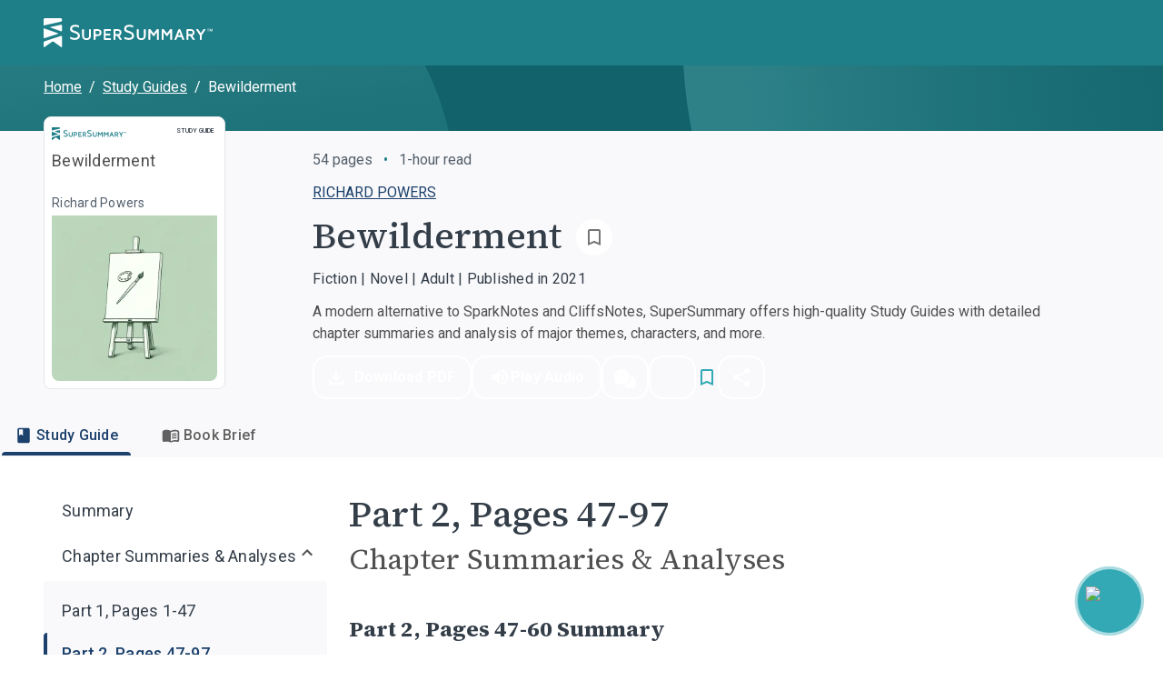

--- FILE ---
content_type: text/html; charset=utf-8
request_url: https://www.supersummary.com/bewilderment/part-2-pages-47-97-summary/
body_size: 49712
content:
<!DOCTYPE html><html lang="en"><head><meta charSet="utf-8" data-next-head=""/><link rel="shortcut icon" href="/favicon.ico/favicon-32x32.png" data-next-head=""/><link rel="icon" href="/favicon.ico/favicon.ico" data-next-head=""/><meta name="viewport" content="width=device-width, initial-scale=1, shrink-to-fit=no" data-next-head=""/><meta http-equiv="Content-Security-Policy" content="block-all-mixed-content" data-next-head=""/><link rel="icon" sizes="192x192" href="/favicon.ico/android-icon-192x192.png" data-next-head=""/><link rel="apple-touch-icon" href="/favicon.ico/apple-icon-180x180.png" data-next-head=""/><link rel="manifest" href="/manifest.json" data-next-head=""/><link rel="sitemap" type="application/xml" title="Sitemap" href="/sitemap.xml" data-next-head=""/><meta name="twitter:card" content="summary" data-next-head=""/><meta name="twitter:site" content="@SuperSummary" data-next-head=""/><meta name="twitter:creator" content="@SuperSummary" data-next-head=""/><meta property="og:image" content="https://supersummary.com/social-share-cover.png" data-next-head=""/><meta property="og:image:alt" content="SuperSummary" data-next-head=""/><meta property="og:image:type" content="image/png" data-next-head=""/><meta property="og:image:width" content="1120" data-next-head=""/><meta property="og:image:height" content="630" data-next-head=""/><meta property="og:locale" content="en_US" data-next-head=""/><meta property="og:site_name" content="SuperSummary" data-next-head=""/><link rel="canonical" href="https://www.supersummary.com/bewilderment/part-2-pages-47-97-summary/" data-next-head=""/><meta name="description" content="Get ready to explore Bewilderment and its meaning. Our full analysis and study guide provides an even deeper dive with character analysis and quotes explained to help you discover the complexity and beauty of this book." data-next-head=""/><meta property="og:description" content="Get ready to explore Bewilderment and its meaning. Our full analysis and study guide provides an even deeper dive with character analysis and quotes explained to help you discover the complexity and beauty of this book." data-next-head=""/><meta property="og:url" content="https://supersummary-web-next-production-ge78xvv3g-liftventures-dev.vercel.app/bewilderment/part-2-pages-47-97-summary/" data-next-head=""/><meta property="og:type" content="article" data-next-head=""/><link rel="preload" href="/guide_desktop_background.svg" as="image" media="(min-width: 960px)" data-next-head=""/><link rel="preload" href="/guide_mobile_background.svg" as="image" media="(max-width: 959px)" data-next-head=""/><script type="application/ld+json" data-next-head="">{"@context":"https://schema.org","@type":"BreadcrumbList","itemListElement":[{"@type":"ListItem","position":1,"name":"Home","item":"https://www.supersummary.com/"},{"@type":"ListItem","position":2,"name":"Study Guides","item":"https://www.supersummary.com/all-study-guides/A/"},{"@type":"ListItem","position":3,"name":"Bewilderment"}]}</script><link rel="preload" as="image" imageSrcSet="/_next/image/?url=https%3A%2F%2Fguide-covers-production.s3.amazonaws.com%2Fthumb%2Fbewilderment.webp&amp;w=640&amp;q=50 1x, /_next/image/?url=https%3A%2F%2Fguide-covers-production.s3.amazonaws.com%2Fthumb%2Fbewilderment.webp&amp;w=1080&amp;q=50 2x" data-next-head=""/><title data-next-head="">Bewilderment Part 2, Pages 47-97 Summary &amp; Analysis | SuperSummary</title><meta name="robots" content="index,follow" data-next-head=""/><meta property="og:title" content="Bewilderment Part 2, Pages 47-97 Summary &amp; Analysis | SuperSummary" data-next-head=""/><meta name="robots" content="noarchive" data-next-head=""/><link rel="preload" href="/_next/static/media/97ac91773d3121b2-s.p.woff2" as="font" type="font/woff2" crossorigin=""/><style data-emotion="css-global 0"></style><style data-emotion="css-global 1g9tjup">html{-webkit-font-smoothing:antialiased;-moz-osx-font-smoothing:grayscale;box-sizing:border-box;-webkit-text-size-adjust:100%;}*,*::before,*::after{box-sizing:inherit;}strong,b{font-weight:500;}body{margin:0;color:var(--mui-palette-text-primary);font-family:'Roboto','Roboto Fallback',sans-serif;font-weight:400;font-size:1rem;line-height:1.5;background-color:var(--mui-palette-background-default);}@media print{body{background-color:var(--mui-palette-common-white);}}body::backdrop{background-color:var(--mui-palette-background-default);}</style><style data-emotion="css-global animation-15sux1p">@-webkit-keyframes animation-15sux1p{0%{box-shadow:0 0 0 0 rgba(51, 169, 181, 0.7),0 0 0 0 rgba(51, 169, 181, 0.7);}40%{box-shadow:0 0 0 8px transparent,0 0 0 0 rgba(51, 169, 181, 0.7);}80%{box-shadow:0 0 0 8px transparent,0 0 0 4px transparent;}100%{box-shadow:0 0 0 0 transparent,0 0 0 4px transparent;}}@keyframes animation-15sux1p{0%{box-shadow:0 0 0 0 rgba(51, 169, 181, 0.7),0 0 0 0 rgba(51, 169, 181, 0.7);}40%{box-shadow:0 0 0 8px transparent,0 0 0 0 rgba(51, 169, 181, 0.7);}80%{box-shadow:0 0 0 8px transparent,0 0 0 4px transparent;}100%{box-shadow:0 0 0 0 transparent,0 0 0 4px transparent;}}</style><style data-emotion="css-global 1y5kilx-#7D8793">:root{--mui-spacing:8px;--mui-shape-borderRadius:4px;--mui-shadows-0:none;--mui-shadows-1:0px 2px 1px -1px rgba(0,0,0,0.2),0px 1px 1px 0px rgba(0,0,0,0.14),0px 1px 3px 0px rgba(0,0,0,0.12);--mui-shadows-2:0px 3px 1px -2px rgba(0,0,0,0.2),0px 2px 2px 0px rgba(0,0,0,0.14),0px 1px 5px 0px rgba(0,0,0,0.12);--mui-shadows-3:0px 3px 3px -2px rgba(0,0,0,0.2),0px 3px 4px 0px rgba(0,0,0,0.14),0px 1px 8px 0px rgba(0,0,0,0.12);--mui-shadows-4:0px 2px 4px -1px rgba(0,0,0,0.2),0px 4px 5px 0px rgba(0,0,0,0.14),0px 1px 10px 0px rgba(0,0,0,0.12);--mui-shadows-5:0px 3px 5px -1px rgba(0,0,0,0.2),0px 5px 8px 0px rgba(0,0,0,0.14),0px 1px 14px 0px rgba(0,0,0,0.12);--mui-shadows-6:0px 3px 5px -1px rgba(0,0,0,0.2),0px 6px 10px 0px rgba(0,0,0,0.14),0px 1px 18px 0px rgba(0,0,0,0.12);--mui-shadows-7:0px 4px 5px -2px rgba(0,0,0,0.2),0px 7px 10px 1px rgba(0,0,0,0.14),0px 2px 16px 1px rgba(0,0,0,0.12);--mui-shadows-8:0px 5px 5px -3px rgba(0,0,0,0.2),0px 8px 10px 1px rgba(0,0,0,0.14),0px 3px 14px 2px rgba(0,0,0,0.12);--mui-shadows-9:0px 5px 6px -3px rgba(0,0,0,0.2),0px 9px 12px 1px rgba(0,0,0,0.14),0px 3px 16px 2px rgba(0,0,0,0.12);--mui-shadows-10:0px 6px 6px -3px rgba(0,0,0,0.2),0px 10px 14px 1px rgba(0,0,0,0.14),0px 4px 18px 3px rgba(0,0,0,0.12);--mui-shadows-11:0px 6px 7px -4px rgba(0,0,0,0.2),0px 11px 15px 1px rgba(0,0,0,0.14),0px 4px 20px 3px rgba(0,0,0,0.12);--mui-shadows-12:0px 7px 8px -4px rgba(0,0,0,0.2),0px 12px 17px 2px rgba(0,0,0,0.14),0px 5px 22px 4px rgba(0,0,0,0.12);--mui-shadows-13:0px 7px 8px -4px rgba(0,0,0,0.2),0px 13px 19px 2px rgba(0,0,0,0.14),0px 5px 24px 4px rgba(0,0,0,0.12);--mui-shadows-14:0px 7px 9px -4px rgba(0,0,0,0.2),0px 14px 21px 2px rgba(0,0,0,0.14),0px 5px 26px 4px rgba(0,0,0,0.12);--mui-shadows-15:0px 8px 9px -5px rgba(0,0,0,0.2),0px 15px 22px 2px rgba(0,0,0,0.14),0px 6px 28px 5px rgba(0,0,0,0.12);--mui-shadows-16:0px 8px 10px -5px rgba(0,0,0,0.2),0px 16px 24px 2px rgba(0,0,0,0.14),0px 6px 30px 5px rgba(0,0,0,0.12);--mui-shadows-17:0px 8px 11px -5px rgba(0,0,0,0.2),0px 17px 26px 2px rgba(0,0,0,0.14),0px 6px 32px 5px rgba(0,0,0,0.12);--mui-shadows-18:0px 9px 11px -5px rgba(0,0,0,0.2),0px 18px 28px 2px rgba(0,0,0,0.14),0px 7px 34px 6px rgba(0,0,0,0.12);--mui-shadows-19:0px 9px 12px -6px rgba(0,0,0,0.2),0px 19px 29px 2px rgba(0,0,0,0.14),0px 7px 36px 6px rgba(0,0,0,0.12);--mui-shadows-20:0px 10px 13px -6px rgba(0,0,0,0.2),0px 20px 31px 3px rgba(0,0,0,0.14),0px 8px 38px 7px rgba(0,0,0,0.12);--mui-shadows-21:0px 10px 13px -6px rgba(0,0,0,0.2),0px 21px 33px 3px rgba(0,0,0,0.14),0px 8px 40px 7px rgba(0,0,0,0.12);--mui-shadows-22:0px 10px 14px -6px rgba(0,0,0,0.2),0px 22px 35px 3px rgba(0,0,0,0.14),0px 8px 42px 7px rgba(0,0,0,0.12);--mui-shadows-23:0px 11px 14px -7px rgba(0,0,0,0.2),0px 23px 36px 3px rgba(0,0,0,0.14),0px 9px 44px 8px rgba(0,0,0,0.12);--mui-shadows-24:0px 11px 15px -7px rgba(0,0,0,0.2),0px 24px 38px 3px rgba(0,0,0,0.14),0px 9px 46px 8px rgba(0,0,0,0.12);--mui-zIndex-mobileStepper:1000;--mui-zIndex-fab:1050;--mui-zIndex-speedDial:1050;--mui-zIndex-appBar:1100;--mui-zIndex-drawer:1200;--mui-zIndex-modal:1300;--mui-zIndex-snackbar:1400;--mui-zIndex-tooltip:1500;--mui-font-displayXL:500 4rem/1.19;--mui-font-displayL:500 3.5rem/1.19;--mui-font-displayM:500 3rem/1.19;--mui-font-displayS:500 2.5rem/1.19;--mui-font-displayXS:500 2.25rem/1.19;--mui-font-headlineL:500 2rem/1.19;--mui-font-headlineM:500 1.5rem/1.19;--mui-font-headlineS:500 1.25rem/1.19;--mui-font-headlineXS:500 1.125rem/1.19;--mui-font-titleL:400 1.5rem/1.19;--mui-font-titleM:400 1.25rem/1.19;--mui-font-titleS:400 1.125rem/1.19;--mui-font-labelL:500 1rem/1.19;--mui-font-labelM:500 0.875rem/1.19;--mui-font-labelS:500 0.625rem/1.19;--mui-font-labelXS:500 0.4375rem/1.19;--mui-font-bodyXL:400 1.25rem/1.53;--mui-font-bodyL:400 1.125rem/1.53;--mui-font-bodyM:400 1rem/1.53;--mui-font-bodyS:400 0.875rem/1.53;--mui-font-bodyXS:400 0.75rem/1.53;--mui-font-h1:300 6rem/1.167 'Roboto','Roboto Fallback',sans-serif;--mui-font-h2:300 3.75rem/1.2 'Roboto','Roboto Fallback',sans-serif;--mui-font-h3:400 3rem/1.167 'Roboto','Roboto Fallback',sans-serif;--mui-font-h4:400 2.125rem/1.235 'Roboto','Roboto Fallback',sans-serif;--mui-font-h5:400 1.5rem/1.334 'Roboto','Roboto Fallback',sans-serif;--mui-font-h6:500 1.25rem/1.6 'Roboto','Roboto Fallback',sans-serif;--mui-font-subtitle1:400 1rem/1.75 'Roboto','Roboto Fallback',sans-serif;--mui-font-subtitle2:500 0.875rem/1.57 'Roboto','Roboto Fallback',sans-serif;--mui-font-body1:400 1rem/1.5 'Roboto','Roboto Fallback',sans-serif;--mui-font-body2:400 0.875rem/1.43 'Roboto','Roboto Fallback',sans-serif;--mui-font-button:500 0.875rem/1.75 'Roboto','Roboto Fallback',sans-serif;--mui-font-caption:400 0.75rem/1.66 'Roboto','Roboto Fallback',sans-serif;--mui-font-overline:400 0.75rem/2.66 'Roboto','Roboto Fallback',sans-serif;--mui-font-inherit:inherit inherit/inherit inherit;}:root,.light{-webkit-print-color-scheme:light;color-scheme:light;--mui-palette-aqua-50:#043C43;--mui-palette-aqua-100:#064147;--mui-palette-aqua-200:#035058;--mui-palette-aqua-300:#11626A;--mui-palette-aqua-400:#1F7F89;--mui-palette-aqua-500:#33A9B5;--mui-palette-aqua-550:#40BCC9;--mui-palette-aqua-600:#2BC8D8;--mui-palette-aqua-650:#006C7A;--mui-palette-aqua-700:#71D7E1;--mui-palette-aqua-800:#9FE2E9;--mui-palette-aqua-900:#B9F1F6;--mui-palette-aqua-925:#d9eaeb;--mui-palette-aqua-950:#E2F9FC;--mui-palette-aqua-990:#F5FEFF;--mui-palette-orange-50:#FCEADD;--mui-palette-orange-100:#F9D4BA;--mui-palette-orange-300:#EF9453;--mui-palette-orange-400:#9F6033;--mui-palette-orange-500:#C77A43;--mui-palette-orange-900:#F9D4BA;--mui-palette-blue-300:#202832;--mui-palette-blue-400:#2D3B4C;--mui-palette-blue-500:#3B4E65;--mui-palette-blue-550:#1e78b8;--mui-palette-blue-600:#486384;--mui-palette-blue-700:#597393;--mui-palette-blue-800:#7C95B4;--mui-palette-neutral-50:#1F2730;--mui-palette-neutral-100:#202832;--mui-palette-neutral-200:#343E49;--mui-palette-neutral-300:#414B57;--mui-palette-neutral-400:#505050;--mui-palette-neutral-550:#54606C;--mui-palette-neutral-600:#646D7B;--mui-palette-neutral-650:#7D8793;--mui-palette-neutral-700:#9BA4AE;--mui-palette-neutral-800:#CCD2D8;--mui-palette-neutral-900:#E4E7EA;--mui-palette-neutral-950:#F2F4F7;--mui-palette-neutral-990:#F9F9FB;--mui-palette-error-200:#690005;--mui-palette-error-300:#93000A;--mui-palette-error-400:#BA1A1A;--mui-palette-error-500:#DE3730;--mui-palette-error-600:#FF5449;--mui-palette-error-700:#FF897D;--mui-palette-error-800:#FFB4AB;--mui-palette-error-900:#FFDAD6;--mui-palette-error-main:#DE3730;--mui-palette-error-light:#93000A;--mui-palette-error-dark:#FF897D;--mui-palette-error-contrastText:#fff;--mui-palette-error-mainChannel:222 55 48;--mui-palette-error-lightChannel:147 0 10;--mui-palette-error-darkChannel:255 137 125;--mui-palette-error-contrastTextChannel:255 255 255;--mui-palette-purple-500:#7e51b6;--mui-palette-purple-600:#8365c7;--mui-palette-purple-900:#ebdbff;--mui-palette-green-100:#F0F8F2;--mui-palette-green-200:#CCE5D3;--mui-palette-green-500:#08873B;--mui-palette-red-100:#FFF1F1;--mui-palette-red-200:#F1D5D5;--mui-palette-red-500:#B82F2F;--mui-palette-magenta-100:#f8e9eb;--mui-palette-magenta-200:#f1d3d7;--mui-palette-magenta-300:#eabdc3;--mui-palette-magenta-400:#e3a7af;--mui-palette-magenta-500:#B06771;--mui-palette-magenta-550:#f6e5e7;--mui-palette-magenta-600:#d9b7bd;--mui-palette-magenta-700:#c5a3aa;--mui-palette-magenta-800:#b18f97;--mui-palette-magenta-900:#9d7b84;--mui-palette-magenta-990:#8e5159;--mui-palette-olive-100:#578243;--mui-palette-olive-500:#D1EBC4;--mui-palette-olive-600:#E8F5E2;--mui-palette-gray-10:#111111;--mui-palette-gray-150:#303030;--mui-palette-gray-300:#616161;--mui-palette-gray-400:#797979;--mui-palette-gray-500:#909090;--mui-palette-gray-700:#BFBFBF;--mui-palette-gray-750:#CFCFCF;--mui-palette-gray-800:#D9D9D9;--mui-palette-gray-850:#E3E3E3;--mui-palette-gray-900:#EDEDED;--mui-palette-gray-950:#F8F8F8;--mui-palette-support-olive-100:#3D5C2F;--mui-palette-support-olive-200:#71A758;--mui-palette-support-olive-300:#8BCD6C;--mui-palette-support-olive-400:#B9E1A7;--mui-palette-support-olive-500:#D1EBC4;--mui-palette-support-olive-600:#E8F5E2;--mui-palette-support-indigo-100:#1C416C;--mui-palette-support-indigo-200:#25568E;--mui-palette-support-indigo-300:#2E6AB0;--mui-palette-support-indigo-400:#79A0CD;--mui-palette-support-indigo-500:#B1C8E3;--mui-palette-support-indigo-600:#D6E3F2;--mui-palette-support-magenta-100:#8E5159;--mui-palette-support-magenta-200:#B06771;--mui-palette-support-magenta-300:#D37E89;--mui-palette-support-magenta-600:#F6E5E7;--mui-palette-support-orange-100:#9F6033;--mui-palette-support-orange-200:#C77A43;--mui-palette-support-orange-600:#FCEADD;--mui-palette-support-aqua-100:#01434B;--mui-palette-support-aqua-200:#006C7A;--mui-palette-support-aqua-300:#27929E;--mui-palette-support-aqua-500:#90D0D7;--mui-palette-support-aqua-600:#CFEBEE;--mui-palette-support-gray-200:#616161;--mui-palette-support-gray-300:#909090;--mui-palette-support-gray-600:#EDEDED;--mui-palette-primary-main:#1F7F89;--mui-palette-primary-light:#33A9B5;--mui-palette-primary-dark:rgb(21, 88, 95);--mui-palette-primary-contrastText:#fff;--mui-palette-primary-mainChannel:31 127 137;--mui-palette-primary-lightChannel:51 169 181;--mui-palette-primary-darkChannel:21 88 95;--mui-palette-primary-contrastTextChannel:255 255 255;--mui-palette-secondary-main:#FFFFFF;--mui-palette-secondary-light:rgb(255, 255, 255);--mui-palette-secondary-dark:rgb(178, 178, 178);--mui-palette-secondary-contrastText:rgba(0, 0, 0, 0.87);--mui-palette-secondary-mainChannel:255 255 255;--mui-palette-secondary-lightChannel:255 255 255;--mui-palette-secondary-darkChannel:178 178 178;--mui-palette-secondary-contrastTextChannel:0 0 0;--mui-palette-text-primary:#505050;--mui-palette-text-secondary:#343E49;--mui-palette-text-subtitle:#54606C;--mui-palette-text-label:#7D8793;--mui-palette-text-highlight:#1F7F89;--mui-palette-text-disabled:rgba(0, 0, 0, 0.38);--mui-palette-text-primaryChannel:80 80 80;--mui-palette-text-secondaryChannel:52 62 73;--mui-palette-background-default:#FFFFFF;--mui-palette-background-paper:#F9F9FB;--mui-palette-background-offPaper:#E4E7EA;--mui-palette-background-secondary:#1F7F89;--mui-palette-background-defaultChannel:255 255 255;--mui-palette-background-paperChannel:249 249 251;--mui-palette-border-dark:#9BA4AE;--mui-palette-border-main:#CCD2D8;--mui-palette-border-light:#E4E7EA;--mui-palette-border-mainChannel:204 210 216;--mui-palette-border-lightChannel:228 231 234;--mui-palette-border-darkChannel:155 164 174;--mui-palette-shadow:#000;--mui-palette-common-black:#000;--mui-palette-common-white:#fff;--mui-palette-common-background:#fff;--mui-palette-common-onBackground:#000;--mui-palette-common-backgroundChannel:255 255 255;--mui-palette-common-onBackgroundChannel:0 0 0;--mui-palette-warning-main:#ed6c02;--mui-palette-warning-light:#ff9800;--mui-palette-warning-dark:#e65100;--mui-palette-warning-contrastText:#fff;--mui-palette-warning-mainChannel:237 108 2;--mui-palette-warning-lightChannel:255 152 0;--mui-palette-warning-darkChannel:230 81 0;--mui-palette-warning-contrastTextChannel:255 255 255;--mui-palette-info-main:#0288d1;--mui-palette-info-light:#03a9f4;--mui-palette-info-dark:#01579b;--mui-palette-info-contrastText:#fff;--mui-palette-info-mainChannel:2 136 209;--mui-palette-info-lightChannel:3 169 244;--mui-palette-info-darkChannel:1 87 155;--mui-palette-info-contrastTextChannel:255 255 255;--mui-palette-success-main:#2e7d32;--mui-palette-success-light:#4caf50;--mui-palette-success-dark:#1b5e20;--mui-palette-success-contrastText:#fff;--mui-palette-success-mainChannel:46 125 50;--mui-palette-success-lightChannel:76 175 80;--mui-palette-success-darkChannel:27 94 32;--mui-palette-success-contrastTextChannel:255 255 255;--mui-palette-grey-50:#fafafa;--mui-palette-grey-100:#f5f5f5;--mui-palette-grey-200:#eeeeee;--mui-palette-grey-300:#e0e0e0;--mui-palette-grey-400:#bdbdbd;--mui-palette-grey-500:#9e9e9e;--mui-palette-grey-600:#757575;--mui-palette-grey-700:#616161;--mui-palette-grey-800:#424242;--mui-palette-grey-900:#212121;--mui-palette-grey-A100:#f5f5f5;--mui-palette-grey-A200:#eeeeee;--mui-palette-grey-A400:#bdbdbd;--mui-palette-grey-A700:#616161;--mui-palette-divider:rgba(0, 0, 0, 0.12);--mui-palette-action-active:rgba(0, 0, 0, 0.54);--mui-palette-action-hover:rgba(0, 0, 0, 0.04);--mui-palette-action-hoverOpacity:0.04;--mui-palette-action-selected:rgba(0, 0, 0, 0.08);--mui-palette-action-selectedOpacity:0.08;--mui-palette-action-disabled:rgba(0, 0, 0, 0.26);--mui-palette-action-disabledBackground:rgba(0, 0, 0, 0.12);--mui-palette-action-disabledOpacity:0.38;--mui-palette-action-focus:rgba(0, 0, 0, 0.12);--mui-palette-action-focusOpacity:0.12;--mui-palette-action-activatedOpacity:0.12;--mui-palette-action-activeChannel:0 0 0;--mui-palette-action-selectedChannel:0 0 0;--mui-palette-Alert-errorColor:rgb(58, 0, 4);--mui-palette-Alert-infoColor:rgb(1, 67, 97);--mui-palette-Alert-successColor:rgb(30, 70, 32);--mui-palette-Alert-warningColor:rgb(102, 60, 0);--mui-palette-Alert-errorFilledBg:var(--mui-palette-error-main, #DE3730);--mui-palette-Alert-infoFilledBg:var(--mui-palette-info-main, #0288d1);--mui-palette-Alert-successFilledBg:var(--mui-palette-success-main, #2e7d32);--mui-palette-Alert-warningFilledBg:var(--mui-palette-warning-main, #ed6c02);--mui-palette-Alert-errorFilledColor:#fff;--mui-palette-Alert-infoFilledColor:#fff;--mui-palette-Alert-successFilledColor:#fff;--mui-palette-Alert-warningFilledColor:#fff;--mui-palette-Alert-errorStandardBg:rgb(244, 229, 230);--mui-palette-Alert-infoStandardBg:rgb(229, 246, 253);--mui-palette-Alert-successStandardBg:rgb(237, 247, 237);--mui-palette-Alert-warningStandardBg:rgb(255, 244, 229);--mui-palette-Alert-errorIconColor:var(--mui-palette-error-main, #DE3730);--mui-palette-Alert-infoIconColor:var(--mui-palette-info-main, #0288d1);--mui-palette-Alert-successIconColor:var(--mui-palette-success-main, #2e7d32);--mui-palette-Alert-warningIconColor:var(--mui-palette-warning-main, #ed6c02);--mui-palette-AppBar-defaultBg:var(--mui-palette-grey-100, #f5f5f5);--mui-palette-Avatar-defaultBg:var(--mui-palette-grey-400, #bdbdbd);--mui-palette-Button-inheritContainedBg:var(--mui-palette-grey-300, #e0e0e0);--mui-palette-Button-inheritContainedHoverBg:var(--mui-palette-grey-A100, #f5f5f5);--mui-palette-Chip-defaultBorder:var(--mui-palette-grey-400, #bdbdbd);--mui-palette-Chip-defaultAvatarColor:var(--mui-palette-grey-700, #616161);--mui-palette-Chip-defaultIconColor:var(--mui-palette-grey-700, #616161);--mui-palette-FilledInput-bg:rgba(0, 0, 0, 0.06);--mui-palette-FilledInput-hoverBg:rgba(0, 0, 0, 0.09);--mui-palette-FilledInput-disabledBg:rgba(0, 0, 0, 0.12);--mui-palette-LinearProgress-primaryBg:rgb(169, 206, 210);--mui-palette-LinearProgress-secondaryBg:rgb(255, 255, 255);--mui-palette-LinearProgress-errorBg:rgb(242, 179, 176);--mui-palette-LinearProgress-infoBg:rgb(158, 209, 237);--mui-palette-LinearProgress-successBg:rgb(175, 205, 177);--mui-palette-LinearProgress-warningBg:rgb(248, 199, 158);--mui-palette-Skeleton-bg:rgba(var(--mui-palette-text-primaryChannel, undefined) / 0.11);--mui-palette-Slider-primaryTrack:rgb(169, 206, 210);--mui-palette-Slider-secondaryTrack:rgb(255, 255, 255);--mui-palette-Slider-errorTrack:rgb(242, 179, 176);--mui-palette-Slider-infoTrack:rgb(158, 209, 237);--mui-palette-Slider-successTrack:rgb(175, 205, 177);--mui-palette-Slider-warningTrack:rgb(248, 199, 158);--mui-palette-SnackbarContent-bg:rgb(50, 50, 50);--mui-palette-SnackbarContent-color:#fff;--mui-palette-SpeedDialAction-fabHoverBg:rgb(211, 211, 213);--mui-palette-StepConnector-border:var(--mui-palette-grey-400, #bdbdbd);--mui-palette-StepContent-border:var(--mui-palette-grey-400, #bdbdbd);--mui-palette-Switch-defaultColor:var(--mui-palette-common-white, #fff);--mui-palette-Switch-defaultDisabledColor:var(--mui-palette-grey-100, #f5f5f5);--mui-palette-Switch-primaryDisabledColor:rgb(169, 206, 210);--mui-palette-Switch-secondaryDisabledColor:rgb(255, 255, 255);--mui-palette-Switch-errorDisabledColor:rgb(242, 179, 176);--mui-palette-Switch-infoDisabledColor:rgb(158, 209, 237);--mui-palette-Switch-successDisabledColor:rgb(175, 205, 177);--mui-palette-Switch-warningDisabledColor:rgb(248, 199, 158);--mui-palette-TableCell-border:rgba(224, 224, 224, 1);--mui-palette-Tooltip-bg:rgba(97, 97, 97, 0.92);--mui-palette-dividerChannel:0 0 0;--mui-opacity-inputPlaceholder:0.42;--mui-opacity-inputUnderline:0.42;--mui-opacity-switchTrackDisabled:0.12;--mui-opacity-switchTrack:0.38;}</style><style data-emotion="css 1189048 1ld7ecm 4vd66u rz1b1z zuzht1 1tq81sp 6su6fj nn640c 1twpfem 1ysfcm3 1bia8nz nrneap gu8icw htn09t 51eq8m 1qsits3 1nd5pgh 740zvq 1o4fxau 1jix6os hk7xzi 2gunoy 1pa5zza 1bs6sa7 1hhv8no 1atidun 1n5khr6 1yl4gnp d74axs 1843bld 1biui5v 8hok17 142zfio 16gyhfl 1m98fjb jakjzr 3ofjuo bz1mrm 18fn1xt 1w6bxd1 1fowp4y 5gk5ax 1v88voz 77hcv 5bbnja mez30b 1uwx6k9 1tch6k 12g3cpy slbxzz 11770yq b14fm3 1m3axep 3tji0l 254h1a ijg9wo edait0 cveorv iguwhy 1wxaqej tm7pw2 zgxmov 1qri7bf cuu77s 1lew335 b6f9p8 uxbyzd w94xpu 162tvoi 19b5gl 1q72gpw vmn7jq 1ibqylg 1d3bbye 16i4e6c 1hoisa3 79elbk 1rztnvt 2rklo5 iskj6j hdqzzh 4rxp1q q273vi zdpt2t 1aocm2d 15830to 9vd5ud 1pogyde wmfqx9 hgmxen alv1xv 1ingy5q 1q77rpg 1m2imiq 1a4i1bl 1jwfovw 1euxt1o 1gwsp2h 10qxo31 zfd2k4 1p1kwtf yhhpuj 1rnzl0w 1pt97cb gmbkni 1r4qt49 1vvzjid 1g5vaw4 17a764a alzpux 167bvft 9w3nh7 n896md 1543g47 1pom3e0 3yjhzp twf5gb 1o6mxvi gyzlyy 1vqmdby 1e9il7i 6t9iga e2q6o1 154l4n6 14mwfsw 1ndfrje pds2a lfkjgj 1s6qtgk ttbut 1dd697r gtbz9h 1fryzx3 jusa58 9nyh24 1k60zum 1ly54wa ln17pv 1t8raj9 1wt5usw 1y6h0ib w13pib 4g6ai3 1l1rts7 14z257h 1f66t2m 5bu0rj 1a2hgo2 pr02au df2ly9 1qn7nfd jujps1 25tch8 wtoxvy">.css-1189048{display:-webkit-inline-box;display:-webkit-inline-flex;display:-ms-inline-flexbox;display:inline-flex;-webkit-align-items:center;-webkit-box-align:center;-ms-flex-align:center;align-items:center;-webkit-box-pack:center;-ms-flex-pack:center;-webkit-justify-content:center;justify-content:center;position:relative;box-sizing:border-box;-webkit-tap-highlight-color:transparent;background-color:transparent;outline:0;border:0;margin:0;border-radius:0;padding:0;cursor:pointer;-webkit-user-select:none;-moz-user-select:none;-ms-user-select:none;user-select:none;vertical-align:middle;-moz-appearance:none;-webkit-appearance:none;-webkit-text-decoration:none;text-decoration:none;color:inherit;text-align:center;-webkit-flex:0 0 auto;-ms-flex:0 0 auto;flex:0 0 auto;font-size:1.5rem;padding:8px;border-radius:50%;color:var(--mui-palette-action-active);-webkit-transition:background-color 150ms cubic-bezier(0.4, 0, 0.2, 1) 0ms;transition:background-color 150ms cubic-bezier(0.4, 0, 0.2, 1) 0ms;}.css-1189048::-moz-focus-inner{border-style:none;}.css-1189048.Mui-disabled{pointer-events:none;cursor:default;}@media print{.css-1189048{-webkit-print-color-adjust:exact;color-adjust:exact;}}.css-1189048.Mui-disabled{background-color:transparent;color:var(--mui-palette-action-disabled);}.css-1189048.MuiIconButton-loading{color:transparent;}.css-1189048.css-1189048{padding:0;}.css-1189048.css-1189048.MuiButtonBase-root.MuiIconButton-root{padding:0;}.css-1189048.css-1189048.MuiIconButton-sizeMedium{padding:0;}.css-1189048.css-1189048:hover,.css-1189048.css-1189048:active,.css-1189048.css-1189048:focus{background:transparent;}.css-1ld7ecm{min-height:100vh;width:100%;background-color:var(--mui-palette-background-default);}@media print{.css-1ld7ecm{min-height:auto;}}.css-4vd66u{display:contents;}.css-4vd66u>*{-webkit-transition:-webkit-transform 0.1s linear!important;transition:transform 0.1s linear!important;-webkit-transform:translateY(calc(0% + 0px));-moz-transform:translateY(calc(0% + 0px));-ms-transform:translateY(calc(0% + 0px));transform:translateY(calc(0% + 0px));}@media print{.css-4vd66u{display:none;}}.css-rz1b1z{background-color:var(--mui-palette-background-paper);color:var(--mui-palette-text-primary);-webkit-transition:box-shadow 300ms cubic-bezier(0.4, 0, 0.2, 1) 0ms;transition:box-shadow 300ms cubic-bezier(0.4, 0, 0.2, 1) 0ms;box-shadow:var(--Paper-shadow);background-image:var(--Paper-overlay);display:-webkit-box;display:-webkit-flex;display:-ms-flexbox;display:flex;-webkit-flex-direction:column;-ms-flex-direction:column;flex-direction:column;width:100%;box-sizing:border-box;-webkit-flex-shrink:0;-ms-flex-negative:0;flex-shrink:0;position:fixed;z-index:var(--mui-zIndex-appBar);top:0;left:auto;right:0;--AppBar-background:var(--mui-palette-primary-main);--AppBar-color:var(--mui-palette-primary-contrastText);background-color:var(--AppBar-background);color:var(--AppBar-color);max-width:100vw;z-index:1199;left:0;}@media print{.css-rz1b1z{position:absolute;}}@media (min-width:0px){.css-zuzht1{padding-left:calc(2 * var(--mui-spacing));padding-right:calc(2 * var(--mui-spacing));}}@media (min-width:960px){.css-zuzht1{padding-left:calc(6 * var(--mui-spacing));padding-right:calc(6 * var(--mui-spacing));}}.css-1tq81sp{position:relative;display:-webkit-box;display:-webkit-flex;display:-ms-flexbox;display:flex;-webkit-align-items:center;-webkit-box-align:center;-ms-flex-align:center;align-items:center;padding-left:calc(2 * var(--mui-spacing));padding-right:calc(2 * var(--mui-spacing));min-height:56px;}@media (min-width:600px){.css-1tq81sp{padding-left:calc(3 * var(--mui-spacing));padding-right:calc(3 * var(--mui-spacing));}}@media (min-width:0px){@media (orientation: landscape){.css-1tq81sp{min-height:48px;}}}@media (min-width:600px){.css-1tq81sp{min-height:64px;}}.css-1tq81sp.css-1tq81sp{padding:calc(0 * var(--mui-spacing));display:-webkit-box;display:-webkit-flex;display:-ms-flexbox;display:flex;-webkit-box-pack:justify;-webkit-justify-content:space-between;justify-content:space-between;}@media (min-width:0px){.css-1tq81sp.css-1tq81sp{height:56px;}}@media (min-width:960px){.css-1tq81sp.css-1tq81sp{height:72px;}}.css-6su6fj{-webkit-flex-shrink:0;-ms-flex-negative:0;flex-shrink:0;}.css-nn640c{-webkit-text-decoration:none;text-decoration:none;color:inherit;}.css-1twpfem .logo-icon{fill:#FFFFFF;}.css-1twpfem .logo-text{display:block;fill:#FFFFFF;}.css-1ysfcm3{display:-webkit-box;display:-webkit-flex;display:-ms-flexbox;display:flex;}@media (min-width:960px){.css-1ysfcm3{gap:calc(1 * var(--mui-spacing));}}@media (min-width:1280px){.css-1ysfcm3{gap:calc(1.5 * var(--mui-spacing));}}.css-1bia8nz{display:-webkit-box;display:-webkit-flex;display:-ms-flexbox;display:flex;-webkit-flex-direction:column;-ms-flex-direction:column;flex-direction:column;-webkit-align-items:center;-webkit-box-align:center;-ms-flex-align:center;align-items:center;width:100%;padding:0;padding-bottom:calc(6 * var(--mui-spacing));}@media (min-width:0px){.css-1bia8nz.css-1bia8nz{padding-top:56px;}}@media (min-width:960px){.css-1bia8nz.css-1bia8nz{padding-top:72px;}}@media (min-width:960px){.css-1bia8nz{padding-left:calc(0 * var(--mui-spacing));padding-top:calc(72px + calc(1.5 * var(--mui-spacing)));}}@media (max-width:959.95px){.css-1bia8nz{padding-top:calc(56px + calc(1.5 * var(--mui-spacing)));}}@media print{.css-1bia8nz{padding:0!important;}}.css-nrneap{box-sizing:border-box;display:-webkit-box;display:-webkit-flex;display:-ms-flexbox;display:flex;-webkit-box-flex-wrap:wrap;-webkit-flex-wrap:wrap;-ms-flex-wrap:wrap;flex-wrap:wrap;width:100%;-webkit-flex-direction:column;-ms-flex-direction:column;flex-direction:column;margin:0!important;width:100%;min-height:calc(100vh - 128px);margin:calc(-2 * var(--mui-spacing)) calc(0 * var(--mui-spacing)) calc(-6 * var(--mui-spacing));padding-bottom:calc(3 * var(--mui-spacing));background:var(--mui-palette-background-default);}.css-nrneap>.MuiGrid-item{max-width:none;}@media print{.css-nrneap{background-color:transparent;}}.css-gu8icw{-webkit-background-size:100% auto;background-size:100% auto;background-repeat:no-repeat;height:auto;background-image:url(/guide_desktop_background.svg);background-color:var(--mui-palette-aqua-300);}@media (max-width:959.95px){.css-gu8icw{background-image:url(/guide_mobile_background.svg);color:var(--mui-palette-common-white);z-index:10;}}@media print{.css-gu8icw{display:none;}}.css-htn09t{margin:0;font-family:'Roboto','Roboto Fallback',sans-serif;font-weight:400;font-size:1rem;line-height:1.5;color:var(--mui-palette-text-secondary);color:var(--mui-palette-common-white);padding:calc(1.5 * var(--mui-spacing)) calc(3 * var(--mui-spacing)) calc(4.5 * var(--mui-spacing)) calc(6 * var(--mui-spacing));max-width:100%;}@media (max-width:959.95px){.css-htn09t{padding:calc(2 * var(--mui-spacing)) calc(0 * var(--mui-spacing)) calc(0 * var(--mui-spacing)) calc(2 * var(--mui-spacing));padding-bottom:calc(0 * var(--mui-spacing));}}@media print{.css-htn09t{display:none;}}.css-51eq8m{display:-webkit-box;display:-webkit-flex;display:-ms-flexbox;display:flex;-webkit-box-flex-wrap:wrap;-webkit-flex-wrap:wrap;-ms-flex-wrap:wrap;flex-wrap:wrap;-webkit-align-items:center;-webkit-box-align:center;-ms-flex-align:center;align-items:center;padding:0;margin:0;list-style:none;}.css-1qsits3{-webkit-text-decoration:underline;text-decoration:underline;color:inherit;}.css-1nd5pgh{display:-webkit-box;display:-webkit-flex;display:-ms-flexbox;display:flex;-webkit-user-select:none;-moz-user-select:none;-ms-user-select:none;user-select:none;margin-left:8px;margin-right:8px;}.css-740zvq{margin:0;font-family:'Roboto','Roboto Fallback',sans-serif;font-weight:400;font-size:1rem;line-height:1.5;}.css-1o4fxau{box-sizing:border-box;display:-webkit-box;display:-webkit-flex;display:-ms-flexbox;display:flex;-webkit-box-flex-wrap:wrap;-webkit-flex-wrap:wrap;-ms-flex-wrap:wrap;flex-wrap:wrap;width:100%;-webkit-flex-direction:row;-ms-flex-direction:row;flex-direction:row;background-color:var(--mui-palette-background-paper);-webkit-flex-direction:row;-ms-flex-direction:row;flex-direction:row;}@media (min-width:960px){.css-1o4fxau{padding:calc(1 * var(--mui-spacing)) calc(0 * var(--mui-spacing)) calc(2 * var(--mui-spacing));-webkit-box-pack:start;-ms-flex-pack:start;-webkit-justify-content:flex-start;justify-content:flex-start;}}@media (max-width:959.95px){.css-1o4fxau{padding:calc(2 * var(--mui-spacing));-webkit-flex-direction:column;-ms-flex-direction:column;flex-direction:column;-webkit-align-items:center;-webkit-box-align:center;-ms-flex-align:center;align-items:center;background-color:transparent;padding-top:calc(1 * var(--mui-spacing));}}.css-1jix6os{box-sizing:border-box;margin:0;-webkit-flex-direction:row;-ms-flex-direction:row;flex-direction:row;-webkit-flex-basis:auto;-ms-flex-preferred-size:auto;flex-basis:auto;-webkit-box-flex:0;-webkit-flex-grow:0;-ms-flex-positive:0;flex-grow:0;-webkit-flex-shrink:0;-ms-flex-negative:0;flex-shrink:0;max-width:none;width:auto;display:-webkit-box;display:-webkit-flex;display:-ms-flexbox;display:flex;}@media (min-width:600px){.css-1jix6os{-webkit-flex-basis:auto;-ms-flex-preferred-size:auto;flex-basis:auto;-webkit-box-flex:0;-webkit-flex-grow:0;-ms-flex-positive:0;flex-grow:0;-webkit-flex-shrink:0;-ms-flex-negative:0;flex-shrink:0;max-width:none;width:auto;}}@media (min-width:960px){.css-1jix6os{-webkit-flex-basis:25%;-ms-flex-preferred-size:25%;flex-basis:25%;-webkit-box-flex:0;-webkit-flex-grow:0;-ms-flex-positive:0;flex-grow:0;max-width:25%;}}@media (min-width:1280px){.css-1jix6os{-webkit-flex-basis:25%;-ms-flex-preferred-size:25%;flex-basis:25%;-webkit-box-flex:0;-webkit-flex-grow:0;-ms-flex-positive:0;flex-grow:0;max-width:25%;}}@media (min-width:1440px){.css-1jix6os{-webkit-flex-basis:25%;-ms-flex-preferred-size:25%;flex-basis:25%;-webkit-box-flex:0;-webkit-flex-grow:0;-ms-flex-positive:0;flex-grow:0;max-width:25%;}}@media (min-width:1920px){.css-1jix6os{-webkit-flex-basis:25%;-ms-flex-preferred-size:25%;flex-basis:25%;-webkit-box-flex:0;-webkit-flex-grow:0;-ms-flex-positive:0;flex-grow:0;max-width:25%;}}@media (min-width:960px){.css-1jix6os{max-width:260px;padding-left:calc(6 * var(--mui-spacing));}}@media (min-width:1280px){.css-1jix6os{min-width:320px;max-width:none;}}@media (min-width:960px){.css-hk7xzi{margin-top:calc(-3 * var(--mui-spacing));}}@media (max-width:959.95px){.css-hk7xzi{padding:calc(1 * var(--mui-spacing));}}.css-2gunoy{position:relative;padding:0;width:200px!important;height:300px!important;}.css-1pa5zza{box-sizing:border-box;display:-webkit-box;display:-webkit-flex;display:-ms-flexbox;display:flex;-webkit-box-flex-wrap:wrap;-webkit-flex-wrap:wrap;-ms-flex-wrap:wrap;flex-wrap:wrap;width:100%;-webkit-flex-direction:column;-ms-flex-direction:column;flex-direction:column;padding:calc(1 * var(--mui-spacing));margin-bottom:calc(1 * var(--mui-spacing));padding:calc(1 * var(--mui-spacing)) calc(1 * var(--mui-spacing));background-color:var(--mui-palette-background-default);border:solid 1px var(--mui-palette-background-paper);border-radius:8px;box-shadow:0px 1px 1px 0px rgb(from var(--mui-palette-shadow) r g b / 25%);-webkit-box-pack:justify;-webkit-justify-content:space-between;justify-content:space-between;min-width:200px!important;min-height:300px!important;width:200px!important;height:300px!important;border-color:var(--mui-palette-border-light);}.css-1pa5zza>.MuiGrid-item{max-width:none;}.css-1pa5zza{cursor:pointer;-webkit-transition:box-shadow 0.3s ease-out;transition:box-shadow 0.3s ease-out;}.css-1pa5zza:hover{box-shadow:0px 4px 4px 0px rgba(0, 0, 0, 0.25);}.css-1pa5zza:active{box-shadow:0px 1px 1px 0px rgba(0, 0, 0, 0.15) inset;}@media (max-width:959.95px){.css-1pa5zza{padding:calc(1 * var(--mui-spacing))!important;}}.css-1bs6sa7{--Grid-columns:12;--Grid-columnSpacing:calc(0 * var(--mui-spacing));--Grid-rowSpacing:calc(0 * var(--mui-spacing));-webkit-flex-direction:row;-ms-flex-direction:row;flex-direction:row;min-width:0;box-sizing:border-box;display:-webkit-box;display:-webkit-flex;display:-ms-flexbox;display:flex;-webkit-box-flex-wrap:wrap;-webkit-flex-wrap:wrap;-ms-flex-wrap:wrap;flex-wrap:wrap;gap:var(--Grid-rowSpacing) var(--Grid-columnSpacing);-webkit-box-pack:justify;-webkit-justify-content:space-between;justify-content:space-between;-webkit-align-items:center;-webkit-box-align:center;-ms-flex-align:center;align-items:center;}.css-1bs6sa7 >*{--Grid-parent-columns:12;}.css-1bs6sa7 >*{--Grid-parent-columnSpacing:calc(0 * var(--mui-spacing));}.css-1bs6sa7 >*{--Grid-parent-rowSpacing:calc(0 * var(--mui-spacing));}.css-1hhv8no{min-width:0;box-sizing:border-box;position:relative;height:14px;width:80px;text-align:left;}.css-1hhv8no img{position:absolute;}.css-1atidun .logo-icon{fill:#1F7F89;}.css-1atidun .logo-text{display:block;fill:#1F7F89;}.css-1n5khr6{min-width:0;box-sizing:border-box;}.css-1yl4gnp{display:-webkit-box;display:-webkit-flex;display:-ms-flexbox;display:flex;-webkit-align-items:end;-webkit-box-align:end;-ms-flex-align:end;align-items:end;}.css-d74axs{margin:0;font-size:0.4375rem;font-weight:500;line-height:1.19;border-radius:2px;padding:2px 3px;overflow:hidden;text-overflow:ellipsis;white-space:initial;display:-webkit-box;-webkit-line-clamp:1;-webkit-box-orient:vertical;color:var(--mui-palette-text-secondary);text-transform:uppercase;}*:where(.light) .css-d74axs{color:var(--mui-palette-text-secondary);background-color:var(--mui-palette-background-offPaper);}.css-1843bld{min-width:0;box-sizing:border-box;margin-top:calc(1 * var(--mui-spacing));height:44px;text-align:left;}.css-1biui5v{margin:0;font-family:'Roboto','Roboto Fallback',sans-serif;font-weight:400;font-size:1rem;line-height:1.5;font-size:1.125rem;font-weight:400;line-height:1.53;letter-spacing:0.25px;color:var(--mui-palette-text-primary);line-height:1.25;overflow:hidden;text-overflow:ellipsis;white-space:initial;display:-webkit-box;-webkit-line-clamp:2;-webkit-box-orient:vertical;}.css-8hok17{min-width:0;box-sizing:border-box;height:14px;text-align:left;}.css-142zfio{margin:0;font-size:0.875rem;font-weight:400;line-height:1.53;letter-spacing:0.25px;color:var(--mui-palette-text-primary);line-height:1;padding:0;color:var(--mui-palette-text-subtitle);overflow:hidden;text-overflow:ellipsis;white-space:initial;display:-webkit-box;-webkit-line-clamp:1;-webkit-box-orient:vertical;}.css-142zfio a{color:inherit;}.css-142zfio span{padding:0;}.css-16gyhfl{min-width:0;box-sizing:border-box;width:100%;padding:0!important;}.css-1m98fjb{padding:0;border-radius:0 0 8px 8px;width:100%;height:100%;}.css-jakjzr{box-sizing:border-box;margin:0;-webkit-flex-direction:row;-ms-flex-direction:row;flex-direction:row;-webkit-flex-basis:auto;-ms-flex-preferred-size:auto;flex-basis:auto;-webkit-box-flex:0;-webkit-flex-grow:0;-ms-flex-positive:0;flex-grow:0;-webkit-flex-shrink:0;-ms-flex-negative:0;flex-shrink:0;max-width:none;width:auto;height:100%;}@media (min-width:600px){.css-jakjzr{-webkit-flex-basis:auto;-ms-flex-preferred-size:auto;flex-basis:auto;-webkit-box-flex:0;-webkit-flex-grow:0;-ms-flex-positive:0;flex-grow:0;-webkit-flex-shrink:0;-ms-flex-negative:0;flex-shrink:0;max-width:none;width:auto;}}@media (min-width:960px){.css-jakjzr{-webkit-flex-basis:75%;-ms-flex-preferred-size:75%;flex-basis:75%;-webkit-box-flex:0;-webkit-flex-grow:0;-ms-flex-positive:0;flex-grow:0;max-width:75%;}}@media (min-width:1280px){.css-jakjzr{-webkit-flex-basis:75%;-ms-flex-preferred-size:75%;flex-basis:75%;-webkit-box-flex:0;-webkit-flex-grow:0;-ms-flex-positive:0;flex-grow:0;max-width:75%;}}@media (min-width:1440px){.css-jakjzr{-webkit-flex-basis:75%;-ms-flex-preferred-size:75%;flex-basis:75%;-webkit-box-flex:0;-webkit-flex-grow:0;-ms-flex-positive:0;flex-grow:0;max-width:75%;}}@media (min-width:1920px){.css-jakjzr{-webkit-flex-basis:75%;-ms-flex-preferred-size:75%;flex-basis:75%;-webkit-box-flex:0;-webkit-flex-grow:0;-ms-flex-positive:0;flex-grow:0;max-width:75%;}}@media (max-width:599.95px){.css-jakjzr{-webkit-align-items:start;-webkit-box-align:start;-ms-flex-align:start;align-items:start;}}@media (max-width:959.95px){.css-jakjzr{-webkit-align-items:center;-webkit-box-align:center;-ms-flex-align:center;align-items:center;}.css-jakjzr .MuiTypography-root{color:inherit;}}@media (min-width:960px){.css-jakjzr{max-width:70%!important;padding-left:calc(3 * var(--mui-spacing));padding-right:calc(3 * var(--mui-spacing));}}@media (min-width:1280px){.css-jakjzr{max-width:min(70%,960px)!important;padding-left:auto;padding-right:calc(2 * var(--mui-spacing));}}.css-3ofjuo{margin:0;font-family:'Roboto','Roboto Fallback',sans-serif;font-weight:400;font-size:1rem;line-height:1.5;margin-top:calc(1.5 * var(--mui-spacing));margin-bottom:calc(1.5 * var(--mui-spacing));color:var(--mui-palette-text-subtitle);}@media (max-width:959.95px){.css-3ofjuo{color:inherit;}}@media (max-width:599.95px){.css-3ofjuo{-webkit-align-self:center;-ms-flex-item-align:center;align-self:center;}}.css-bz1mrm{margin:calc(0 * var(--mui-spacing)) calc(1 * var(--mui-spacing));}@media (min-width:960px){.css-bz1mrm{color:var(--mui-palette-aqua-400);}}.css-18fn1xt{margin:0;font-family:'Roboto','Roboto Fallback',sans-serif;font-weight:400;font-size:1rem;line-height:1.5;color:var(--mui-palette-text-primary);line-height:1;padding:0;color:#1C416C;text-transform:uppercase;}.css-18fn1xt a{color:inherit;}.css-18fn1xt span{padding:0;}.css-1w6bxd1{margin:0;font-size:3rem;font-weight:500;line-height:1.19;font-family:'Source Serif 4','Source Serif 4 Fallback',serif;margin-top:calc(1.5 * var(--mui-spacing));margin-bottom:calc(1.5 * var(--mui-spacing));color:var(--mui-palette-neutral-200);}@media (max-width:959.95px){.css-1w6bxd1{color:inherit;}}@media (max-width:599.95px){.css-1w6bxd1{font-size:36px;}}@media (min-width:600px){.css-1w6bxd1{font-size:40px;}}.css-1fowp4y{display:inline;padding-top:calc(0 * var(--mui-spacing));padding-bottom:calc(2 * var(--mui-spacing));text-align:auto;}@media (min-width:0px){.css-1fowp4y{padding-left:calc(0 * var(--mui-spacing));margin-left:calc(1 * var(--mui-spacing));}}@media (min-width:600px){.css-1fowp4y{padding-left:calc(2 * var(--mui-spacing));}}@media (min-width:960px){.css-1fowp4y{margin-left:calc(0 * var(--mui-spacing));}}.css-5gk5ax{position:relative;display:-webkit-box;display:-webkit-flex;display:-ms-flexbox;display:flex;-webkit-align-items:center;-webkit-box-align:center;-ms-flex-align:center;align-items:center;-webkit-box-pack:center;-ms-flex-pack:center;-webkit-justify-content:center;justify-content:center;-webkit-flex-shrink:0;-ms-flex-negative:0;flex-shrink:0;width:40px;height:40px;font-family:'Source Serif 4','Source Serif 4 Fallback',serif;font-size:1.25rem;line-height:1;border-radius:50%;overflow:hidden;-webkit-user-select:none;-moz-user-select:none;-ms-user-select:none;user-select:none;color:var(--mui-palette-background-default);background-color:var(--mui-palette-Avatar-defaultBg);display:-webkit-inline-box;display:-webkit-inline-flex;display:-ms-inline-flexbox;display:inline-flex;-webkit-transition:0.2s filter linear;transition:0.2s filter linear;background-color:var(--mui-palette-background-default);color:var(--mui-palette-primary-light);}.css-5gk5ax:hover{-webkit-filter:brightness(80%);filter:brightness(80%);}.css-1v88voz{-webkit-user-select:none;-moz-user-select:none;-ms-user-select:none;user-select:none;width:1em;height:1em;display:inline-block;-webkit-flex-shrink:0;-ms-flex-negative:0;flex-shrink:0;-webkit-transition:fill 300ms cubic-bezier(0.4, 0, 0.2, 1) 0ms;transition:fill 300ms cubic-bezier(0.4, 0, 0.2, 1) 0ms;fill:currentColor;font-size:1.5rem;color:inherit!important;display:block;-webkit-transition:linear 0.1s color;transition:linear 0.1s color;}.css-77hcv{display:none;}.css-5bbnja{margin:0;font-size:1rem;font-weight:400;line-height:1.53;letter-spacing:0.25px;color:var(--mui-palette-text-secondary);}.css-mez30b{margin:0;font-family:'Roboto','Roboto Fallback',sans-serif;font-weight:400;font-size:1rem;line-height:1.5;margin-top:calc(1.5 * var(--mui-spacing));margin-bottom:calc(1.5 * var(--mui-spacing));color:var(--mui-palette-text-primary);}.css-1uwx6k9{box-sizing:border-box;display:-webkit-box;display:-webkit-flex;display:-ms-flexbox;display:flex;-webkit-box-flex-wrap:wrap;-webkit-flex-wrap:wrap;-ms-flex-wrap:wrap;flex-wrap:wrap;width:100%;-webkit-flex-direction:row;-ms-flex-direction:row;flex-direction:row;-webkit-box-pack:start;-ms-flex-pack:start;-webkit-justify-content:flex-start;justify-content:flex-start;-webkit-align-items:center;-webkit-box-align:center;-ms-flex-align:center;align-items:center;gap:10px;-webkit-box-pack:start;-ms-flex-pack:start;-webkit-justify-content:flex-start;justify-content:flex-start;-webkit-align-items:center;-webkit-box-align:center;-ms-flex-align:center;align-items:center;}@media print{.css-1uwx6k9{display:none;}}@media (max-width:959.95px){.css-1uwx6k9{margin-top:calc(2.5 * var(--mui-spacing));}}@media (min-width:960px){.css-1uwx6k9{margin-top:calc(1.5 * var(--mui-spacing));}}.css-1tch6k{box-sizing:border-box;display:-webkit-box;display:-webkit-flex;display:-ms-flexbox;display:flex;-webkit-box-flex-wrap:wrap;-webkit-flex-wrap:wrap;-ms-flex-wrap:wrap;flex-wrap:wrap;width:100%;-webkit-flex-direction:row;-ms-flex-direction:row;flex-direction:row;-webkit-flex-basis:100%;-ms-flex-preferred-size:100%;flex-basis:100%;-webkit-box-flex:0;-webkit-flex-grow:0;-ms-flex-positive:0;flex-grow:0;max-width:100%;}@media (min-width:600px){.css-1tch6k{-webkit-flex-basis:100%;-ms-flex-preferred-size:100%;flex-basis:100%;-webkit-box-flex:0;-webkit-flex-grow:0;-ms-flex-positive:0;flex-grow:0;max-width:100%;}}@media (min-width:960px){.css-1tch6k{-webkit-flex-basis:100%;-ms-flex-preferred-size:100%;flex-basis:100%;-webkit-box-flex:0;-webkit-flex-grow:0;-ms-flex-positive:0;flex-grow:0;max-width:100%;}}@media (min-width:1280px){.css-1tch6k{-webkit-flex-basis:100%;-ms-flex-preferred-size:100%;flex-basis:100%;-webkit-box-flex:0;-webkit-flex-grow:0;-ms-flex-positive:0;flex-grow:0;max-width:100%;}}@media (min-width:1440px){.css-1tch6k{-webkit-flex-basis:100%;-ms-flex-preferred-size:100%;flex-basis:100%;-webkit-box-flex:0;-webkit-flex-grow:0;-ms-flex-positive:0;flex-grow:0;max-width:100%;}}@media (min-width:1920px){.css-1tch6k{-webkit-flex-basis:100%;-ms-flex-preferred-size:100%;flex-basis:100%;-webkit-box-flex:0;-webkit-flex-grow:0;-ms-flex-positive:0;flex-grow:0;max-width:100%;}}@media (min-width:0px){.css-1tch6k{display:none;}}@media (min-width:960px){.css-1tch6k{display:none;}}.css-12g3cpy{box-sizing:border-box;margin:0;-webkit-flex-direction:row;-ms-flex-direction:row;flex-direction:row;width:100%;margin-bottom:calc(2 * var(--mui-spacing));}.css-slbxzz{box-sizing:border-box;margin:0;-webkit-flex-direction:row;-ms-flex-direction:row;flex-direction:row;width:100%;display:none;}.css-11770yq{box-sizing:border-box;display:-webkit-box;display:-webkit-flex;display:-ms-flexbox;display:flex;-webkit-box-flex-wrap:wrap;-webkit-flex-wrap:wrap;-ms-flex-wrap:wrap;flex-wrap:wrap;width:100%;-webkit-flex-direction:row;-ms-flex-direction:row;flex-direction:row;-webkit-box-pack:center;-ms-flex-pack:center;-webkit-justify-content:center;justify-content:center;margin-top:calc(2 * var(--mui-spacing));gap:calc(1 * var(--mui-spacing));}.css-b14fm3{display:-webkit-inline-box;display:-webkit-inline-flex;display:-ms-inline-flexbox;display:inline-flex;-webkit-align-items:center;-webkit-box-align:center;-ms-flex-align:center;align-items:center;-webkit-box-pack:center;-ms-flex-pack:center;-webkit-justify-content:center;justify-content:center;position:relative;box-sizing:border-box;-webkit-tap-highlight-color:transparent;background-color:transparent;outline:0;border:0;margin:0;border-radius:0;padding:0;cursor:pointer;-webkit-user-select:none;-moz-user-select:none;-ms-user-select:none;user-select:none;vertical-align:middle;-moz-appearance:none;-webkit-appearance:none;-webkit-text-decoration:none;text-decoration:none;color:inherit;font-family:'Roboto','Roboto Fallback',sans-serif;font-weight:500;font-size:0.875rem;line-height:1.75;text-transform:uppercase;min-width:64px;padding:6px 16px;border:0;border-radius:var(--mui-shape-borderRadius);-webkit-transition:background-color 250ms cubic-bezier(0.4, 0, 0.2, 1) 0ms,box-shadow 250ms cubic-bezier(0.4, 0, 0.2, 1) 0ms,border-color 250ms cubic-bezier(0.4, 0, 0.2, 1) 0ms,color 250ms cubic-bezier(0.4, 0, 0.2, 1) 0ms;transition:background-color 250ms cubic-bezier(0.4, 0, 0.2, 1) 0ms,box-shadow 250ms cubic-bezier(0.4, 0, 0.2, 1) 0ms,border-color 250ms cubic-bezier(0.4, 0, 0.2, 1) 0ms,color 250ms cubic-bezier(0.4, 0, 0.2, 1) 0ms;color:var(--variant-containedColor);background-color:var(--variant-containedBg);box-shadow:var(--mui-shadows-2);--variant-textColor:var(--mui-palette-primary-main);--variant-outlinedColor:var(--mui-palette-primary-main);--variant-outlinedBorder:rgba(var(--mui-palette-primary-mainChannel) / 0.5);--variant-containedColor:var(--mui-palette-primary-contrastText);--variant-containedBg:var(--mui-palette-primary-main);-webkit-transition:background-color 250ms cubic-bezier(0.4, 0, 0.2, 1) 0ms,box-shadow 250ms cubic-bezier(0.4, 0, 0.2, 1) 0ms,border-color 250ms cubic-bezier(0.4, 0, 0.2, 1) 0ms;transition:background-color 250ms cubic-bezier(0.4, 0, 0.2, 1) 0ms,box-shadow 250ms cubic-bezier(0.4, 0, 0.2, 1) 0ms,border-color 250ms cubic-bezier(0.4, 0, 0.2, 1) 0ms;color:var(--mui-palette-aqua-400);background-color:var(--mui-palette-common-white);height:36px;width:52px;min-width:52px;}.css-b14fm3::-moz-focus-inner{border-style:none;}.css-b14fm3.Mui-disabled{pointer-events:none;cursor:default;}@media print{.css-b14fm3{-webkit-print-color-adjust:exact;color-adjust:exact;}}.css-b14fm3:hover{-webkit-text-decoration:none;text-decoration:none;}.css-b14fm3.Mui-disabled{color:var(--mui-palette-action-disabled);}.css-b14fm3:hover{box-shadow:var(--mui-shadows-4);}@media (hover: none){.css-b14fm3:hover{box-shadow:var(--mui-shadows-2);}}.css-b14fm3:active{box-shadow:var(--mui-shadows-8);}.css-b14fm3.Mui-focusVisible{box-shadow:var(--mui-shadows-6);}.css-b14fm3.Mui-disabled{color:var(--mui-palette-action-disabled);box-shadow:var(--mui-shadows-0);background-color:var(--mui-palette-action-disabledBackground);}@media (hover: hover){.css-b14fm3:hover{--variant-containedBg:var(--mui-palette-primary-dark);--variant-textBg:rgba(var(--mui-palette-primary-mainChannel) / var(--mui-palette-action-hoverOpacity));--variant-outlinedBorder:var(--mui-palette-primary-main);--variant-outlinedBg:rgba(var(--mui-palette-primary-mainChannel) / var(--mui-palette-action-hoverOpacity));}}.css-b14fm3.MuiButton-loading{color:transparent;}.css-b14fm3{height:48px;}.css-b14fm3.css-b14fm3{border:none;}.css-b14fm3.MuiButton-root{font-size:16px;letter-spacing:0.25px;white-space:nowrap;}.css-b14fm3.css-b14fm3.css-b14fm3.css-b14fm3 svg{width:24px;height:24px;}.css-b14fm3.css-b14fm3.css-b14fm3.MuiButton-root{font-weight:600;box-shadow:none;border-radius:16px;-webkit-text-decoration:none;text-decoration:none;text-transform:capitalize;}.css-b14fm3.css-b14fm3.css-b14fm3:disabled{background:transparent;color:#BFBFBF;border:1.5px solid #BFBFBF;}.css-b14fm3.css-b14fm3 .MuiButton-loadingIndicator{width:24px!important;height:24px!important;}.css-b14fm3.css-b14fm3.css-b14fm3{background:transparent;color:var(--mui-palette-common-white);border:1.5px solid var(--mui-palette-common-white);}.css-b14fm3.css-b14fm3.css-b14fm3:hover{background-color:rgba(0, 0, 0, 0.1);}.css-b14fm3.css-b14fm3.css-b14fm3:focus{background:transparent;border:1.5px solid var(--mui-palette-common-white);outline-offset:2px;outline:2px solid var(--mui-palette-common-white);}.css-b14fm3.css-b14fm3.css-b14fm3 svg{color:var(--mui-palette-common-white);fill:var(--mui-palette-common-white);}.css-b14fm3.css-b14fm3.css-b14fm3:active{background:rgba(0, 0, 0, 0.2);}.css-b14fm3 svg{width:20px;height:20px;}.css-1m3axep{display:-webkit-inline-box;display:-webkit-inline-flex;display:-ms-inline-flexbox;display:inline-flex;-webkit-align-items:center;-webkit-box-align:center;-ms-flex-align:center;align-items:center;-webkit-box-pack:center;-ms-flex-pack:center;-webkit-justify-content:center;justify-content:center;min-width:40px;min-height:40px;cursor:pointer;}.css-3tji0l{position:relative;}.css-3tji0l svg{-webkit-transform:translateY(2px);-moz-transform:translateY(2px);-ms-transform:translateY(2px);transform:translateY(2px);}.css-254h1a{box-sizing:border-box;margin:0;-webkit-flex-direction:row;-ms-flex-direction:row;flex-direction:row;-webkit-flex-basis:100%;-ms-flex-preferred-size:100%;flex-basis:100%;-webkit-box-flex:0;-webkit-flex-grow:0;-ms-flex-positive:0;flex-grow:0;max-width:100%;}@media (min-width:600px){.css-254h1a{-webkit-flex-basis:100%;-ms-flex-preferred-size:100%;flex-basis:100%;-webkit-box-flex:0;-webkit-flex-grow:0;-ms-flex-positive:0;flex-grow:0;max-width:100%;}}@media (min-width:960px){.css-254h1a{-webkit-flex-basis:auto;-ms-flex-preferred-size:auto;flex-basis:auto;-webkit-box-flex:0;-webkit-flex-grow:0;-ms-flex-positive:0;flex-grow:0;-webkit-flex-shrink:0;-ms-flex-negative:0;flex-shrink:0;max-width:none;width:auto;}}@media (min-width:1280px){.css-254h1a{-webkit-flex-basis:auto;-ms-flex-preferred-size:auto;flex-basis:auto;-webkit-box-flex:0;-webkit-flex-grow:0;-ms-flex-positive:0;flex-grow:0;-webkit-flex-shrink:0;-ms-flex-negative:0;flex-shrink:0;max-width:none;width:auto;}}@media (min-width:1440px){.css-254h1a{-webkit-flex-basis:auto;-ms-flex-preferred-size:auto;flex-basis:auto;-webkit-box-flex:0;-webkit-flex-grow:0;-ms-flex-positive:0;flex-grow:0;-webkit-flex-shrink:0;-ms-flex-negative:0;flex-shrink:0;max-width:none;width:auto;}}@media (min-width:1920px){.css-254h1a{-webkit-flex-basis:auto;-ms-flex-preferred-size:auto;flex-basis:auto;-webkit-box-flex:0;-webkit-flex-grow:0;-ms-flex-positive:0;flex-grow:0;-webkit-flex-shrink:0;-ms-flex-negative:0;flex-shrink:0;max-width:none;width:auto;}}.css-ijg9wo .MuiAvatar-root{min-height:50px;height:50px;min-width:50px;width:50px;}.css-ijg9wo button,.css-ijg9wo [role='button'],.css-ijg9wo .MuiButton-root{min-height:48px;height:48px;}.css-ijg9wo div,.css-ijg9wo span{min-height:50px;height:50px;line-height:50px;display:-webkit-box;display:-webkit-flex;display:-ms-flexbox;display:flex;-webkit-align-items:center;-webkit-box-align:center;-ms-flex-align:center;align-items:center;}.css-edait0{display:-webkit-inline-box;display:-webkit-inline-flex;display:-ms-inline-flexbox;display:inline-flex;-webkit-align-items:center;-webkit-box-align:center;-ms-flex-align:center;align-items:center;-webkit-box-pack:center;-ms-flex-pack:center;-webkit-justify-content:center;justify-content:center;position:relative;box-sizing:border-box;-webkit-tap-highlight-color:transparent;background-color:transparent;outline:0;border:0;margin:0;border-radius:0;padding:0;cursor:pointer;-webkit-user-select:none;-moz-user-select:none;-ms-user-select:none;user-select:none;vertical-align:middle;-moz-appearance:none;-webkit-appearance:none;-webkit-text-decoration:none;text-decoration:none;color:inherit;font-family:'Roboto','Roboto Fallback',sans-serif;font-weight:500;font-size:0.875rem;line-height:1.75;text-transform:uppercase;min-width:64px;padding:6px 16px;border:0;border-radius:var(--mui-shape-borderRadius);-webkit-transition:background-color 250ms cubic-bezier(0.4, 0, 0.2, 1) 0ms,box-shadow 250ms cubic-bezier(0.4, 0, 0.2, 1) 0ms,border-color 250ms cubic-bezier(0.4, 0, 0.2, 1) 0ms,color 250ms cubic-bezier(0.4, 0, 0.2, 1) 0ms;transition:background-color 250ms cubic-bezier(0.4, 0, 0.2, 1) 0ms,box-shadow 250ms cubic-bezier(0.4, 0, 0.2, 1) 0ms,border-color 250ms cubic-bezier(0.4, 0, 0.2, 1) 0ms,color 250ms cubic-bezier(0.4, 0, 0.2, 1) 0ms;color:var(--variant-containedColor);background-color:var(--variant-containedBg);box-shadow:var(--mui-shadows-2);--variant-textColor:var(--mui-palette-primary-main);--variant-outlinedColor:var(--mui-palette-primary-main);--variant-outlinedBorder:rgba(var(--mui-palette-primary-mainChannel) / 0.5);--variant-containedColor:var(--mui-palette-primary-contrastText);--variant-containedBg:var(--mui-palette-primary-main);-webkit-transition:background-color 250ms cubic-bezier(0.4, 0, 0.2, 1) 0ms,box-shadow 250ms cubic-bezier(0.4, 0, 0.2, 1) 0ms,border-color 250ms cubic-bezier(0.4, 0, 0.2, 1) 0ms;transition:background-color 250ms cubic-bezier(0.4, 0, 0.2, 1) 0ms,box-shadow 250ms cubic-bezier(0.4, 0, 0.2, 1) 0ms,border-color 250ms cubic-bezier(0.4, 0, 0.2, 1) 0ms;color:var(--mui-palette-aqua-400);background-color:var(--mui-palette-common-white);width:100%;min-width:276px;font-size:16px;border-radius:calc(1 * var(--mui-spacing));}.css-edait0::-moz-focus-inner{border-style:none;}.css-edait0.Mui-disabled{pointer-events:none;cursor:default;}@media print{.css-edait0{-webkit-print-color-adjust:exact;color-adjust:exact;}}.css-edait0:hover{-webkit-text-decoration:none;text-decoration:none;}.css-edait0.Mui-disabled{color:var(--mui-palette-action-disabled);}.css-edait0:hover{box-shadow:var(--mui-shadows-4);}@media (hover: none){.css-edait0:hover{box-shadow:var(--mui-shadows-2);}}.css-edait0:active{box-shadow:var(--mui-shadows-8);}.css-edait0.Mui-focusVisible{box-shadow:var(--mui-shadows-6);}.css-edait0.Mui-disabled{color:var(--mui-palette-action-disabled);box-shadow:var(--mui-shadows-0);background-color:var(--mui-palette-action-disabledBackground);}@media (hover: hover){.css-edait0:hover{--variant-containedBg:var(--mui-palette-primary-dark);--variant-textBg:rgba(var(--mui-palette-primary-mainChannel) / var(--mui-palette-action-hoverOpacity));--variant-outlinedBorder:var(--mui-palette-primary-main);--variant-outlinedBg:rgba(var(--mui-palette-primary-mainChannel) / var(--mui-palette-action-hoverOpacity));}}.css-edait0.MuiButton-loading{color:transparent;}.css-edait0{min-width:143px;min-height:50px;height:50px;}.css-edait0.css-edait0{border:none;}.css-edait0.MuiButton-root{font-size:16px;letter-spacing:0.25px;white-space:nowrap;}.css-edait0.css-edait0.css-edait0.css-edait0 svg{width:24px;height:24px;}.css-edait0.css-edait0.css-edait0.MuiButton-root{font-weight:600;box-shadow:none;border-radius:16px;-webkit-text-decoration:none;text-decoration:none;text-transform:capitalize;}.css-edait0.css-edait0.css-edait0:disabled{background:transparent;color:#BFBFBF;border:1.5px solid #BFBFBF;}.css-edait0.css-edait0 .MuiButton-loadingIndicator{width:24px!important;height:24px!important;}.css-edait0.css-edait0.css-edait0{background:transparent;color:var(--mui-palette-common-white);border:1.5px solid var(--mui-palette-common-white);}.css-edait0.css-edait0.css-edait0:hover{background-color:rgba(0, 0, 0, 0.1);}.css-edait0.css-edait0.css-edait0:focus{background:transparent;border:1.5px solid var(--mui-palette-common-white);outline-offset:2px;outline:2px solid var(--mui-palette-common-white);}.css-edait0.css-edait0.css-edait0 svg{color:var(--mui-palette-common-white);fill:var(--mui-palette-common-white);}.css-edait0.css-edait0.css-edait0:active{background:rgba(0, 0, 0, 0.2);}@media (min-width:960px){.css-edait0{background-color:var(--mui-palette-primary-main);color:var(--mui-palette-neutral-990);border:1px solid var(--mui-palette-primary-main);}.css-edait0:hover{color:var(--mui-palette-neutral-990);background-color:var(--mui-palette-primary-light);}}.css-cveorv{display:inherit;margin-right:8px;margin-left:-4px;}.css-cveorv>*:nth-of-type(1){font-size:20px;}.css-iguwhy{-webkit-user-select:none;-moz-user-select:none;-ms-user-select:none;user-select:none;width:1em;height:1em;display:inline-block;-webkit-flex-shrink:0;-ms-flex-negative:0;flex-shrink:0;-webkit-transition:fill 300ms cubic-bezier(0.4, 0, 0.2, 1) 0ms;transition:fill 300ms cubic-bezier(0.4, 0, 0.2, 1) 0ms;fill:currentColor;font-size:1.5rem;}.css-1wxaqej{box-sizing:border-box;margin:0;-webkit-flex-direction:row;-ms-flex-direction:row;flex-direction:row;}.css-tm7pw2{display:-webkit-inline-box;display:-webkit-inline-flex;display:-ms-inline-flexbox;display:inline-flex;-webkit-align-items:center;-webkit-box-align:center;-ms-flex-align:center;align-items:center;-webkit-box-pack:center;-ms-flex-pack:center;-webkit-justify-content:center;justify-content:center;position:relative;box-sizing:border-box;-webkit-tap-highlight-color:transparent;background-color:transparent;outline:0;border:0;margin:0;border-radius:0;padding:0;cursor:pointer;-webkit-user-select:none;-moz-user-select:none;-ms-user-select:none;user-select:none;vertical-align:middle;-moz-appearance:none;-webkit-appearance:none;-webkit-text-decoration:none;text-decoration:none;color:inherit;font-family:'Roboto','Roboto Fallback',sans-serif;font-weight:500;font-size:0.875rem;line-height:1.75;text-transform:uppercase;min-width:64px;padding:6px 16px;border:0;border-radius:var(--mui-shape-borderRadius);-webkit-transition:background-color 250ms cubic-bezier(0.4, 0, 0.2, 1) 0ms,box-shadow 250ms cubic-bezier(0.4, 0, 0.2, 1) 0ms,border-color 250ms cubic-bezier(0.4, 0, 0.2, 1) 0ms,color 250ms cubic-bezier(0.4, 0, 0.2, 1) 0ms;transition:background-color 250ms cubic-bezier(0.4, 0, 0.2, 1) 0ms,box-shadow 250ms cubic-bezier(0.4, 0, 0.2, 1) 0ms,border-color 250ms cubic-bezier(0.4, 0, 0.2, 1) 0ms,color 250ms cubic-bezier(0.4, 0, 0.2, 1) 0ms;color:var(--variant-containedColor);background-color:var(--variant-containedBg);box-shadow:var(--mui-shadows-2);--variant-textColor:var(--mui-palette-primary-main);--variant-outlinedColor:var(--mui-palette-primary-main);--variant-outlinedBorder:rgba(var(--mui-palette-primary-mainChannel) / 0.5);--variant-containedColor:var(--mui-palette-primary-contrastText);--variant-containedBg:var(--mui-palette-primary-main);-webkit-transition:background-color 250ms cubic-bezier(0.4, 0, 0.2, 1) 0ms,box-shadow 250ms cubic-bezier(0.4, 0, 0.2, 1) 0ms,border-color 250ms cubic-bezier(0.4, 0, 0.2, 1) 0ms;transition:background-color 250ms cubic-bezier(0.4, 0, 0.2, 1) 0ms,box-shadow 250ms cubic-bezier(0.4, 0, 0.2, 1) 0ms,border-color 250ms cubic-bezier(0.4, 0, 0.2, 1) 0ms;color:var(--mui-palette-aqua-400);background-color:var(--mui-palette-common-white);min-width:143px;min-height:50px;height:50px;gap:2px;width:100%;}.css-tm7pw2::-moz-focus-inner{border-style:none;}.css-tm7pw2.Mui-disabled{pointer-events:none;cursor:default;}@media print{.css-tm7pw2{-webkit-print-color-adjust:exact;color-adjust:exact;}}.css-tm7pw2:hover{-webkit-text-decoration:none;text-decoration:none;}.css-tm7pw2.Mui-disabled{color:var(--mui-palette-action-disabled);}.css-tm7pw2:hover{box-shadow:var(--mui-shadows-4);}@media (hover: none){.css-tm7pw2:hover{box-shadow:var(--mui-shadows-2);}}.css-tm7pw2:active{box-shadow:var(--mui-shadows-8);}.css-tm7pw2.Mui-focusVisible{box-shadow:var(--mui-shadows-6);}.css-tm7pw2.Mui-disabled{color:var(--mui-palette-action-disabled);box-shadow:var(--mui-shadows-0);background-color:var(--mui-palette-action-disabledBackground);}@media (hover: hover){.css-tm7pw2:hover{--variant-containedBg:var(--mui-palette-primary-dark);--variant-textBg:rgba(var(--mui-palette-primary-mainChannel) / var(--mui-palette-action-hoverOpacity));--variant-outlinedBorder:var(--mui-palette-primary-main);--variant-outlinedBg:rgba(var(--mui-palette-primary-mainChannel) / var(--mui-palette-action-hoverOpacity));}}.css-tm7pw2.MuiButton-loading{color:transparent;}.css-tm7pw2{height:48px;}.css-tm7pw2.css-tm7pw2{border:none;}.css-tm7pw2.MuiButton-root{font-size:16px;letter-spacing:0.25px;white-space:nowrap;}.css-tm7pw2.css-tm7pw2.css-tm7pw2.css-tm7pw2 svg{width:24px;height:24px;}.css-tm7pw2.css-tm7pw2.css-tm7pw2.MuiButton-root{font-weight:600;box-shadow:none;border-radius:16px;-webkit-text-decoration:none;text-decoration:none;text-transform:capitalize;}.css-tm7pw2.css-tm7pw2.css-tm7pw2:disabled{background:transparent;color:#BFBFBF;border:1.5px solid #BFBFBF;}.css-tm7pw2.css-tm7pw2 .MuiButton-loadingIndicator{width:24px!important;height:24px!important;}.css-tm7pw2.css-tm7pw2.css-tm7pw2{background:transparent;color:var(--mui-palette-common-white);border:1.5px solid var(--mui-palette-common-white);}.css-tm7pw2.css-tm7pw2.css-tm7pw2:hover{background-color:rgba(0, 0, 0, 0.1);}.css-tm7pw2.css-tm7pw2.css-tm7pw2:focus{background:transparent;border:1.5px solid var(--mui-palette-common-white);outline-offset:2px;outline:2px solid var(--mui-palette-common-white);}.css-tm7pw2.css-tm7pw2.css-tm7pw2 svg{color:var(--mui-palette-common-white);fill:var(--mui-palette-common-white);}.css-tm7pw2.css-tm7pw2.css-tm7pw2:active{background:rgba(0, 0, 0, 0.2);}.css-zgxmov{-webkit-user-select:none;-moz-user-select:none;-ms-user-select:none;user-select:none;width:1em;height:1em;display:inline-block;-webkit-flex-shrink:0;-ms-flex-negative:0;flex-shrink:0;-webkit-transition:fill 300ms cubic-bezier(0.4, 0, 0.2, 1) 0ms;transition:fill 300ms cubic-bezier(0.4, 0, 0.2, 1) 0ms;font-size:1.5rem;}.css-zgxmov.css-zgxmov{color:#33A9B5;}.css-1qri7bf{-webkit-user-select:none;-moz-user-select:none;-ms-user-select:none;user-select:none;width:1em;height:1em;display:inline-block;-webkit-flex-shrink:0;-ms-flex-negative:0;flex-shrink:0;-webkit-transition:fill 300ms cubic-bezier(0.4, 0, 0.2, 1) 0ms;transition:fill 300ms cubic-bezier(0.4, 0, 0.2, 1) 0ms;fill:currentColor;font-size:1.5rem;color:var(--mui-palette-aqua-500);display:block;-webkit-transition:linear 0.1s color;transition:linear 0.1s color;}.css-1qri7bf{color:var(--mui-palette-primary-light);}@media (max-width:959.95px){.css-1qri7bf{color:var(--mui-palette-background-default);}}.css-cuu77s{-webkit-user-select:none;-moz-user-select:none;-ms-user-select:none;user-select:none;width:1em;height:1em;display:inline-block;-webkit-flex-shrink:0;-ms-flex-negative:0;flex-shrink:0;-webkit-transition:fill 300ms cubic-bezier(0.4, 0, 0.2, 1) 0ms;transition:fill 300ms cubic-bezier(0.4, 0, 0.2, 1) 0ms;fill:currentColor;font-size:1.5rem;-webkit-transition:linear 0.1s color;transition:linear 0.1s color;cursor:pointer;height:20px;}@media (min-width:960px){.css-cuu77s{color:var(--mui-palette-primary-light);border-color:var(--mui-palette-common-white);}}@media (max-width:959.95px){.css-cuu77s{color:var(--mui-palette-common-white);}}.css-1lew335{background:var(--mui-palette-background-paper);max-width:100%;}.css-b6f9p8{--Grid-columns:12;--Grid-columnSpacing:calc(0 * var(--mui-spacing));--Grid-rowSpacing:calc(0 * var(--mui-spacing));-webkit-flex-direction:row;-ms-flex-direction:row;flex-direction:row;min-width:0;box-sizing:border-box;display:-webkit-box;display:-webkit-flex;display:-ms-flexbox;display:flex;-webkit-box-flex-wrap:wrap;-webkit-flex-wrap:wrap;-ms-flex-wrap:wrap;flex-wrap:wrap;gap:var(--Grid-rowSpacing) var(--Grid-columnSpacing);gap:calc(1 * var(--mui-spacing));}.css-b6f9p8 >*{--Grid-parent-columns:12;}.css-b6f9p8 >*{--Grid-parent-columnSpacing:calc(0 * var(--mui-spacing));}.css-b6f9p8 >*{--Grid-parent-rowSpacing:calc(0 * var(--mui-spacing));}@media (min-width:960px){.css-b6f9p8{padding:0;}}@media (max-width:959.95px){.css-b6f9p8{margin-top:calc(1 * var(--mui-spacing));padding:calc(0 * var(--mui-spacing)) calc(0 * var(--mui-spacing)) calc(0 * var(--mui-spacing)) calc(2 * var(--mui-spacing));border-bottom:1px solid var(--mui-palette-divider);}}@media print{.css-b6f9p8{display:none;}}.css-uxbyzd{overflow:hidden;min-height:48px;-webkit-overflow-scrolling:touch;display:-webkit-box;display:-webkit-flex;display:-ms-flexbox;display:flex;--color:#1C416C;--border-width:2px;--height:48px;--horizontal-padding:calc(
    calc(2 * var(--mui-spacing)) - var(
        --border-width
      )
  );}@media (max-width:599.95px){.css-uxbyzd .MuiTabs-scrollButtons{display:none;}}.css-uxbyzd .MuiTab-root{color:#616161;border:var(--border-width) solid transparent;border-radius:8px 8px 0 0;height:var(--height);min-height:var(--height);min-width:56px;padding:0 var(--horizontal-padding);margin-right:calc(2 * var(--mui-spacing));}.css-uxbyzd .MuiTab-root:last-of-type{margin-right:0;}@media (pointer:fine){.css-uxbyzd .MuiTab-root:hover{background-color:#E9F0F9;}}.css-uxbyzd .MuiTab-root:active{background-color:#F4F7FC;}.css-uxbyzd .MuiTab-root.Mui-selected{color:var(--color);}.css-uxbyzd .MuiTab-root.Mui-focusVisible{border:var(--border-width) solid var(--color);}.css-uxbyzd .MuiTab-root:disabled{color:#BFBFBF;}.css-uxbyzd .MuiTab-root .MuiTab-icon{margin-right:calc(0.5 * var(--mui-spacing));}.css-uxbyzd .MuiTabs-indicator{height:4px;border-radius:4px 4px 0 0;background-color:var(--color);}.css-uxbyzd .MuiTabScrollButton-root.Mui-disabled{display:none;}.css-w94xpu{position:relative;display:inline-block;-webkit-flex:1 1 auto;-ms-flex:1 1 auto;flex:1 1 auto;white-space:nowrap;overflow-x:hidden;width:100%;}.css-162tvoi{display:-webkit-box;display:-webkit-flex;display:-ms-flexbox;display:flex;}.css-19b5gl{display:-webkit-inline-box;display:-webkit-inline-flex;display:-ms-inline-flexbox;display:inline-flex;-webkit-align-items:center;-webkit-box-align:center;-ms-flex-align:center;align-items:center;-webkit-box-pack:center;-ms-flex-pack:center;-webkit-justify-content:center;justify-content:center;position:relative;box-sizing:border-box;-webkit-tap-highlight-color:transparent;background-color:transparent;outline:0;border:0;margin:0;border-radius:0;padding:0;cursor:pointer;-webkit-user-select:none;-moz-user-select:none;-ms-user-select:none;user-select:none;vertical-align:middle;-moz-appearance:none;-webkit-appearance:none;-webkit-text-decoration:none;text-decoration:none;color:inherit;font-family:'Roboto','Roboto Fallback',sans-serif;font-weight:500;font-size:0.875rem;line-height:1.25;text-transform:uppercase;max-width:360px;min-width:90px;position:relative;min-height:48px;-webkit-flex-shrink:0;-ms-flex-negative:0;flex-shrink:0;padding:12px 16px;overflow:hidden;white-space:normal;text-align:center;-webkit-flex-direction:row;-ms-flex-direction:row;flex-direction:row;min-height:72px;padding-top:9px;padding-bottom:9px;color:var(--mui-palette-text-secondary);text-transform:capitalize;font-size:1rem;font-weight:500;line-height:1.5;letter-spacing:0.25px;}.css-19b5gl::-moz-focus-inner{border-style:none;}.css-19b5gl.Mui-disabled{pointer-events:none;cursor:default;}@media print{.css-19b5gl{-webkit-print-color-adjust:exact;color-adjust:exact;}}.css-19b5gl>.MuiTab-icon{margin-right:calc(1 * var(--mui-spacing));}.css-19b5gl.Mui-selected{color:var(--mui-palette-primary-main);}.css-19b5gl.Mui-disabled{color:var(--mui-palette-text-disabled);}.css-1q72gpw{-webkit-user-select:none;-moz-user-select:none;-ms-user-select:none;user-select:none;width:1em;height:1em;display:inline-block;-webkit-flex-shrink:0;-ms-flex-negative:0;flex-shrink:0;-webkit-transition:fill 300ms cubic-bezier(0.4, 0, 0.2, 1) 0ms;transition:fill 300ms cubic-bezier(0.4, 0, 0.2, 1) 0ms;fill:currentColor;font-size:1.5rem;height:20px;width:20px;}.css-vmn7jq{position:absolute;height:2px;bottom:0;width:100%;-webkit-transition:all 300ms cubic-bezier(0.4, 0, 0.2, 1) 0ms;transition:all 300ms cubic-bezier(0.4, 0, 0.2, 1) 0ms;background-color:var(--mui-palette-primary-main);}.css-1ibqylg{box-sizing:border-box;display:-webkit-box;display:-webkit-flex;display:-ms-flexbox;display:flex;-webkit-box-flex-wrap:wrap;-webkit-flex-wrap:wrap;-ms-flex-wrap:wrap;flex-wrap:wrap;width:100%;-webkit-flex-direction:row;-ms-flex-direction:row;flex-direction:row;background:var(--mui-palette-background-default);padding-top:0;}@media (min-width:960px){.css-1ibqylg{padding-top:calc(4 * var(--mui-spacing));}}.css-1d3bbye{box-sizing:border-box;display:-webkit-box;display:-webkit-flex;display:-ms-flexbox;display:flex;-webkit-box-flex-wrap:wrap;-webkit-flex-wrap:wrap;-ms-flex-wrap:wrap;flex-wrap:wrap;width:100%;-webkit-flex-direction:row;-ms-flex-direction:row;flex-direction:row;}.css-16i4e6c{-webkit-box-flex:0;-webkit-flex-grow:0;-ms-flex-positive:0;flex-grow:0;-webkit-flex-basis:auto;-ms-flex-preferred-size:auto;flex-basis:auto;width:calc(100% * 12 / var(--Grid-parent-columns) - (var(--Grid-parent-columns) - 12) * (var(--Grid-parent-columnSpacing) / var(--Grid-parent-columns)));min-width:0;box-sizing:border-box;}@media (min-width:960px){.css-16i4e6c{-webkit-box-flex:0;-webkit-flex-grow:0;-ms-flex-positive:0;flex-grow:0;-webkit-flex-basis:auto;-ms-flex-preferred-size:auto;flex-basis:auto;width:calc(100% * 3 / var(--Grid-parent-columns) - (var(--Grid-parent-columns) - 3) * (var(--Grid-parent-columnSpacing) / var(--Grid-parent-columns)));}}@media (max-width:959.95px){.css-16i4e6c{width:100%;-webkit-flex-basis:100%;-ms-flex-preferred-size:100%;flex-basis:100%;max-width:100%;}}@media (min-width:960px){.css-16i4e6c{width:360px;}}.css-1hoisa3{background-color:inherit;position:-webkit-sticky;position:sticky;top:156px;z-index:3;}.css-1hoisa3 *::-webkit-scrollbar{width:5px;}.css-1hoisa3 *::-webkit-scrollbar-track:vertical{border-right:1px solid var(--mui-palette-neutral-800);}.css-1hoisa3 *::-webkit-scrollbar-thumb:vertical{background-color:#c1c1c1;border-radius:2px;cursor:pointer;}@media (min-width:960px){.css-1hoisa3{padding-left:calc(6 * var(--mui-spacing));}}@media (min-width:1280px){.css-1hoisa3{padding-left:calc(6 * var(--mui-spacing));}}@media (max-width:959.95px){.css-1hoisa3{padding:calc(2 * var(--mui-spacing));}}.css-79elbk{position:relative;}.css-1rztnvt{list-style:none;margin:0;padding:0;position:relative;padding-top:8px;padding-bottom:8px;padding-bottom:calc(2 * var(--mui-spacing));max-width:360px;}@media (max-width:959.95px){.css-1rztnvt{width:100%;border-bottom:1px solid rgba(125,135,147,0.5);}}@media (min-width:960px){.css-1rztnvt{padding:0;overflow-y:auto;max-height:calc(
    100vh -
      156px
  );padding-bottom:calc(3 * var(--mui-spacing));}}@media (max-width:959.95px){.css-1rztnvt{max-width:none;padding:0;}}.css-2rklo5{display:-webkit-box;display:-webkit-flex;display:-ms-flexbox;display:flex;-webkit-box-pack:start;-ms-flex-pack:start;-webkit-justify-content:flex-start;justify-content:flex-start;-webkit-align-items:center;-webkit-box-align:center;-ms-flex-align:center;align-items:center;position:relative;-webkit-text-decoration:none;text-decoration:none;width:100%;box-sizing:border-box;text-align:left;padding-top:8px;padding-bottom:8px;padding-left:16px;padding-right:16px;border-width:0;border-left-width:4px;border-style:solid;border-color:transparent;background-color:transparent!important;margin-top:calc(0.5 * var(--mui-spacing));margin-bottom:calc(0.5 * var(--mui-spacing));}@media (min-width:0px){.css-2rklo5{border-radius:calc(1 * var(--mui-shape-borderRadius));}}@media (min-width:960px){.css-2rklo5{border-radius:auto;}}.css-2rklo5:hover.css-2rklo5:hover.css-2rklo5:hover{background-color:var(--mui-palette-background-paper)!important;}.css-2rklo5 .MuiTouchRipple-root{color:var(--mui-palette-neutral-900);}.css-iskj6j{display:-webkit-box;display:-webkit-flex;display:-ms-flexbox;display:flex;-webkit-align-items:center;-webkit-box-align:center;-ms-flex-align:center;align-items:center;gap:calc(1 * var(--mui-spacing));-webkit-flex:1;-ms-flex:1;flex:1;}.css-hdqzzh{-webkit-flex:1 1 auto;-ms-flex:1 1 auto;flex:1 1 auto;min-width:0;margin-top:4px;margin-bottom:4px;overflow:hidden;text-overflow:ellipsis;-webkit-flex:0 0 auto;-ms-flex:0 0 auto;flex:0 0 auto;}.MuiTypography-root:where(.css-hdqzzh .MuiListItemText-primary){display:block;}.MuiTypography-root:where(.css-hdqzzh .MuiListItemText-secondary){display:block;}.css-4rxp1q{margin:0;font-size:1.125rem;font-weight:400;line-height:1.53;letter-spacing:0.25px;overflow:hidden;text-overflow:ellipsis;white-space:nowrap;color:var(--mui-palette-text-secondary);font-weight:400;line-height:1.19;}.css-q273vi{display:-webkit-inline-box;display:-webkit-inline-flex;display:-ms-inline-flexbox;display:inline-flex;-webkit-align-items:center;-webkit-box-align:center;-ms-flex-align:center;align-items:center;-webkit-box-pack:center;-ms-flex-pack:center;-webkit-justify-content:center;justify-content:center;position:relative;box-sizing:border-box;-webkit-tap-highlight-color:transparent;background-color:transparent;outline:0;border:0;margin:0;border-radius:0;padding:0;cursor:pointer;-webkit-user-select:none;-moz-user-select:none;-ms-user-select:none;user-select:none;vertical-align:middle;-moz-appearance:none;-webkit-appearance:none;-webkit-text-decoration:none;text-decoration:none;color:inherit;display:-webkit-box;display:-webkit-flex;display:-ms-flexbox;display:flex;-webkit-box-flex:1;-webkit-flex-grow:1;-ms-flex-positive:1;flex-grow:1;-webkit-box-pack:start;-ms-flex-pack:start;-webkit-justify-content:flex-start;justify-content:flex-start;-webkit-align-items:center;-webkit-box-align:center;-ms-flex-align:center;align-items:center;position:relative;-webkit-text-decoration:none;text-decoration:none;min-width:0;box-sizing:border-box;text-align:left;padding-top:8px;padding-bottom:8px;-webkit-transition:background-color 150ms cubic-bezier(0.4, 0, 0.2, 1) 0ms;transition:background-color 150ms cubic-bezier(0.4, 0, 0.2, 1) 0ms;padding-left:16px;padding-right:16px;border-width:0;border-left-width:4px;border-style:solid;border-color:transparent;background-color:transparent!important;margin-top:calc(0.5 * var(--mui-spacing));margin-bottom:calc(0.5 * var(--mui-spacing));}.css-q273vi::-moz-focus-inner{border-style:none;}.css-q273vi.Mui-disabled{pointer-events:none;cursor:default;}@media print{.css-q273vi{-webkit-print-color-adjust:exact;color-adjust:exact;}}.css-q273vi:hover{-webkit-text-decoration:none;text-decoration:none;background-color:var(--mui-palette-action-hover);}@media (hover: none){.css-q273vi:hover{background-color:transparent;}}.css-q273vi.Mui-selected{background-color:rgba(var(--mui-palette-primary-mainChannel) / var(--mui-palette-action-selectedOpacity));}.css-q273vi.Mui-selected.Mui-focusVisible{background-color:rgba(var(--mui-palette-primary-mainChannel) / calc(var(--mui-palette-action-selectedOpacity) + var(--mui-palette-action-focusOpacity)));}.css-q273vi.Mui-selected:hover{background-color:rgba(var(--mui-palette-primary-mainChannel) / calc(var(--mui-palette-action-selectedOpacity) + var(--mui-palette-action-hoverOpacity)));}@media (hover: none){.css-q273vi.Mui-selected:hover{background-color:rgba(var(--mui-palette-primary-mainChannel) / var(--mui-palette-action-selectedOpacity));}}.css-q273vi.Mui-focusVisible{background-color:var(--mui-palette-action-focus);}.css-q273vi.Mui-disabled{opacity:var(--mui-palette-action-disabledOpacity);}@media (min-width:0px){.css-q273vi{border-radius:calc(1 * var(--mui-shape-borderRadius));}}@media (min-width:960px){.css-q273vi{border-radius:auto;}}.css-q273vi:hover.css-q273vi:hover.css-q273vi:hover{background-color:var(--mui-palette-background-paper)!important;}.css-q273vi .MuiTouchRipple-root{color:var(--mui-palette-neutral-900);}.css-zdpt2t{margin-left:auto;}.css-1aocm2d{height:0;overflow:hidden;-webkit-transition:height 300ms cubic-bezier(0.4, 0, 0.2, 1) 0ms;transition:height 300ms cubic-bezier(0.4, 0, 0.2, 1) 0ms;height:auto;overflow:visible;background-color:var(--mui-palette-background-paper);border-radius:4px;}.css-15830to{display:-webkit-box;display:-webkit-flex;display:-ms-flexbox;display:flex;width:100%;}.css-9vd5ud{width:100%;}.css-1pogyde{list-style:none;margin:0;padding:0;position:relative;padding-top:8px;padding-bottom:8px;padding-left:calc(0 * var(--mui-spacing));}.css-wmfqx9{display:-webkit-box;display:-webkit-flex;display:-ms-flexbox;display:flex;-webkit-box-pack:start;-ms-flex-pack:start;-webkit-justify-content:flex-start;justify-content:flex-start;-webkit-align-items:center;-webkit-box-align:center;-ms-flex-align:center;align-items:center;position:relative;-webkit-text-decoration:none;text-decoration:none;width:100%;box-sizing:border-box;text-align:left;padding-top:8px;padding-bottom:8px;padding-left:16px;padding-right:16px;border-width:0;border-left-width:4px;border-style:solid;border-color:transparent;background-color:transparent!important;margin-top:calc(0.25 * var(--mui-spacing));margin-bottom:calc(0.25 * var(--mui-spacing));}@media (min-width:0px){.css-wmfqx9{border-radius:calc(1 * var(--mui-shape-borderRadius));}}@media (min-width:960px){.css-wmfqx9{border-radius:auto;}}.css-wmfqx9:hover.css-wmfqx9:hover.css-wmfqx9:hover{background-color:var(--mui-palette-background-paper)!important;}.css-wmfqx9 .MuiTouchRipple-root{color:var(--mui-palette-neutral-900);}.css-hgmxen{display:-webkit-box;display:-webkit-flex;display:-ms-flexbox;display:flex;-webkit-box-pack:start;-ms-flex-pack:start;-webkit-justify-content:flex-start;justify-content:flex-start;-webkit-align-items:center;-webkit-box-align:center;-ms-flex-align:center;align-items:center;position:relative;-webkit-text-decoration:none;text-decoration:none;width:100%;box-sizing:border-box;text-align:left;padding-top:8px;padding-bottom:8px;padding-left:16px;padding-right:16px;border-width:0;border-left-width:4px;border-style:solid;margin-top:calc(0.25 * var(--mui-spacing));margin-bottom:calc(0.25 * var(--mui-spacing));}@media (min-width:0px){.css-hgmxen{border-radius:calc(1 * var(--mui-shape-borderRadius));border-color:transparent;background-color:var(--mui-palette-aqua-900)!important;}}@media (min-width:960px){.css-hgmxen{border-radius:auto;border-color:#1C416C;background-color:transparent!important;}}.css-hgmxen:hover.css-hgmxen:hover.css-hgmxen:hover{background-color:var(--mui-palette-background-paper)!important;}.css-hgmxen .MuiTouchRipple-root{color:var(--mui-palette-neutral-900);}.css-alv1xv{margin:0;font-size:1.125rem;font-weight:400;line-height:1.53;letter-spacing:0.25px;overflow:hidden;text-overflow:ellipsis;white-space:nowrap;color:#1C416C;font-weight:500;line-height:1.19;}.css-1ingy5q{box-sizing:border-box;margin:0;-webkit-flex-direction:row;-ms-flex-direction:row;flex-direction:row;-webkit-flex-basis:0;-ms-flex-preferred-size:0;flex-basis:0;-webkit-box-flex:1;-webkit-flex-grow:1;-ms-flex-positive:1;flex-grow:1;max-width:100%;}@media (min-width:600px){.css-1ingy5q{-webkit-flex-basis:0;-ms-flex-preferred-size:0;flex-basis:0;-webkit-box-flex:1;-webkit-flex-grow:1;-ms-flex-positive:1;flex-grow:1;max-width:100%;}}@media (min-width:960px){.css-1ingy5q{-webkit-flex-basis:0;-ms-flex-preferred-size:0;flex-basis:0;-webkit-box-flex:1;-webkit-flex-grow:1;-ms-flex-positive:1;flex-grow:1;max-width:100%;}}@media (min-width:1280px){.css-1ingy5q{-webkit-flex-basis:0;-ms-flex-preferred-size:0;flex-basis:0;-webkit-box-flex:1;-webkit-flex-grow:1;-ms-flex-positive:1;flex-grow:1;max-width:100%;}}@media (min-width:1440px){.css-1ingy5q{-webkit-flex-basis:0;-ms-flex-preferred-size:0;flex-basis:0;-webkit-box-flex:1;-webkit-flex-grow:1;-ms-flex-positive:1;flex-grow:1;max-width:100%;}}@media (min-width:1920px){.css-1ingy5q{-webkit-flex-basis:0;-ms-flex-preferred-size:0;flex-basis:0;-webkit-box-flex:1;-webkit-flex-grow:1;-ms-flex-positive:1;flex-grow:1;max-width:100%;}}@media (min-width:0px){.css-1ingy5q{margin-left:calc(1 * var(--mui-spacing));margin-right:calc(1 * var(--mui-spacing));}}@media (min-width:960px){.css-1ingy5q{margin-left:calc(0 * var(--mui-spacing));margin-right:calc(0 * var(--mui-spacing));}}@media (max-width:959.95px){.css-1ingy5q{padding:calc(0 * var(--mui-spacing)) calc(1 * var(--mui-spacing));}}@media (min-width:960px){.css-1ingy5q{max-width:70%!important;padding-left:calc(3 * var(--mui-spacing));}}@media (min-width:1280px){.css-1ingy5q{max-width:min(70%,960px)!important;padding-left:auto;}}@media (min-width:1920px){.css-1ingy5q{max-width:min(100%,1480px)!important;}}.css-1q77rpg{width:100%;margin-left:auto;box-sizing:border-box;margin-right:auto;padding-left:calc(2 * var(--mui-spacing));padding-right:calc(2 * var(--mui-spacing));position:relative;max-width:872px!important;padding:0!important;margin-left:0;}@media (min-width:600px){.css-1q77rpg{padding-left:calc(3 * var(--mui-spacing));padding-right:calc(3 * var(--mui-spacing));}}@media (min-width:1280px){.css-1q77rpg{max-width:1280px;}}.css-1q77rpg #guide_page_title{scroll-margin-top:72px;}.css-1m2imiq{margin:0;font-family:'Source Serif 4','Source Serif 4 Fallback',serif;color:var(--mui-palette-primary-main);}.css-1m2imiq.css-1m2imiq{font-size:2.5rem;font-weight:500;line-height:1.53;color:var(--mui-palette-text-secondary);}.css-1m2imiq.css-1m2imiq span{font-weight:400;}.css-1a4i1bl{margin:0;font-family:'Source Serif 4','Source Serif 4 Fallback',serif;color:var(--mui-palette-neutral-200);font-weight:400;display:block;margin-bottom:calc(2 * var(--mui-spacing));padding-top:0!important;}.css-1a4i1bl.css-1a4i1bl{font-size:2rem;font-weight:700;line-height:1.19;color:var(--mui-palette-text-primary);}.css-1jwfovw{margin:0;color:var(--mui-palette-text-secondary);}.css-1jwfovw.css-1jwfovw,.css-1jwfovw a{font-size:1.25rem;font-weight:400;line-height:1.53;letter-spacing:0.15px;color:var(--mui-palette-text-primary);padding-left:0;}.css-1jwfovw.css-1jwfovw a{-webkit-text-decoration:underline!important;text-decoration:underline!important;color:inherit;font-weight:400;}.css-1euxt1o{position:fixed;top:0px;left:0px;max-height:400px;overflow-y:hidden;z-index:100;display:none;-webkit-flex-direction:column;-ms-flex-direction:column;flex-direction:column;gap:calc(2 * var(--mui-spacing));}.css-1gwsp2h{padding:calc(0 * var(--mui-spacing)) calc(0 * var(--mui-spacing)) calc(4 * var(--mui-spacing));}.css-1gwsp2h.css-1gwsp2h blockquote{border-left:3.5px solid var(--mui-palette-primary-light);margin-left:22px;line-height:1.53;font-weight:400;color:var(--mui-palette-text-subtitle);}.css-1gwsp2h.css-1gwsp2h blockquote a{-webkit-text-decoration:underline;text-decoration:underline;font-weight:400;color:var(--mui-palette-text-subtitle)!important;}.css-1gwsp2h.css-1gwsp2h blockquote b,.css-1gwsp2h.css-1gwsp2h blockquote strong{font-weight:700;}.css-10qxo31{margin:0;font-family:'Source Serif 4','Source Serif 4 Fallback',serif;margin-bottom:calc(1 * var(--mui-spacing));}.css-10qxo31.css-10qxo31{font-size:1.5rem;font-weight:700;line-height:1.53;letter-spacing:0px;color:var(--mui-palette-text-secondary);text-transform:capitalize;}.css-zfd2k4{margin:0;font-family:'Source Serif 4','Source Serif 4 Fallback',serif;color:var(--mui-palette-text-secondary);}.css-zfd2k4.css-zfd2k4,.css-zfd2k4 a{font-size:1.25rem;font-weight:400;line-height:1.53;letter-spacing:0.15px;color:var(--mui-palette-text-primary);padding-left:0;}.css-zfd2k4.css-zfd2k4 a{-webkit-text-decoration:underline!important;text-decoration:underline!important;color:inherit;font-weight:400;}.css-1p1kwtf{padding:calc(0 * var(--mui-spacing)) calc(0 * var(--mui-spacing)) calc(0 * var(--mui-spacing));}.css-1p1kwtf.css-1p1kwtf blockquote{border-left:3.5px solid var(--mui-palette-primary-light);margin-left:22px;line-height:1.53;font-weight:400;color:var(--mui-palette-text-subtitle);}.css-1p1kwtf.css-1p1kwtf blockquote a{-webkit-text-decoration:underline;text-decoration:underline;font-weight:400;color:var(--mui-palette-text-subtitle)!important;}.css-1p1kwtf.css-1p1kwtf blockquote b,.css-1p1kwtf.css-1p1kwtf blockquote strong{font-weight:700;}.css-yhhpuj{width:100%;height:auto;position:relative;}.css-1rnzl0w{width:100%;height:auto;overflow:hidden;position:relative;margin:calc(1 * var(--mui-spacing)) calc(0 * var(--mui-spacing)) calc(1 * var(--mui-spacing)) calc(-1 * var(--mui-spacing));}.css-1pt97cb{position:absolute;top:0;z-index:2;width:100%;height:100%;display:-webkit-box;display:-webkit-flex;display:-ms-flexbox;display:flex;-webkit-flex-direction:column;-ms-flex-direction:column;flex-direction:column;-webkit-box-pack:center;-ms-flex-pack:center;-webkit-justify-content:center;justify-content:center;-webkit-align-items:center;-webkit-box-align:center;-ms-flex-align:center;align-items:center;margin:auto 0;}@media (max-width:959.95px){.css-1pt97cb{-webkit-box-pack:start;-ms-flex-pack:start;-webkit-justify-content:start;justify-content:start;margin:0;padding:calc(9 * var(--mui-spacing)) calc(0 * var(--mui-spacing));}}.css-gmbkni{--Grid-columns:12;--Grid-columnSpacing:calc(0 * var(--mui-spacing));--Grid-rowSpacing:calc(0 * var(--mui-spacing));-webkit-flex-direction:row;-ms-flex-direction:row;flex-direction:row;min-width:0;box-sizing:border-box;display:-webkit-box;display:-webkit-flex;display:-ms-flexbox;display:flex;-webkit-box-flex-wrap:wrap;-webkit-flex-wrap:wrap;-ms-flex-wrap:wrap;flex-wrap:wrap;gap:var(--Grid-rowSpacing) var(--Grid-columnSpacing);-webkit-box-pack:center;-ms-flex-pack:center;-webkit-justify-content:center;justify-content:center;width:100%;}.css-gmbkni >*{--Grid-parent-columns:12;}.css-gmbkni >*{--Grid-parent-columnSpacing:calc(0 * var(--mui-spacing));}.css-gmbkni >*{--Grid-parent-rowSpacing:calc(0 * var(--mui-spacing));}@media (max-width:959.95px){.css-gmbkni{padding:calc(3 * var(--mui-spacing)) calc(0 * var(--mui-spacing));position:-webkit-sticky;position:sticky;top:72px;}}.css-1r4qt49{--Grid-columns:12;--Grid-columnSpacing:calc(0 * var(--mui-spacing));--Grid-rowSpacing:calc(0 * var(--mui-spacing));-webkit-flex-direction:row;-ms-flex-direction:row;flex-direction:row;min-width:0;box-sizing:border-box;display:-webkit-box;display:-webkit-flex;display:-ms-flexbox;display:flex;-webkit-box-flex-wrap:wrap;-webkit-flex-wrap:wrap;-ms-flex-wrap:wrap;flex-wrap:wrap;gap:var(--Grid-rowSpacing) var(--Grid-columnSpacing);-webkit-flex-direction:column;-ms-flex-direction:column;flex-direction:column;border-radius:8px;color:var(--mui-palette-common-white);background-color:var(--mui-palette-blue-400);box-shadow:0px 4px 4px 0px rgba(0,0,0,0.25);width:100%;gap:calc(2 * var(--mui-spacing));padding:calc(3 * var(--mui-spacing));max-width:min(460px,90vw);}.css-1r4qt49 >*{--Grid-parent-columns:12;}.css-1r4qt49 >*{--Grid-parent-columnSpacing:calc(0 * var(--mui-spacing));}.css-1r4qt49 >*{--Grid-parent-rowSpacing:calc(0 * var(--mui-spacing));}@media (min-width:600px){.css-1r4qt49{min-width:420px!important;gap:calc(3 * var(--mui-spacing));padding:calc(4 * var(--mui-spacing));max-width:min(704px,90vw);}}@media (min-width:960px){.css-1r4qt49{max-width:min(704px,95%);}}.css-1vvzjid{--Grid-columns:12;--Grid-columnSpacing:calc(0 * var(--mui-spacing));--Grid-rowSpacing:calc(0 * var(--mui-spacing));-webkit-flex-direction:row;-ms-flex-direction:row;flex-direction:row;min-width:0;box-sizing:border-box;display:-webkit-box;display:-webkit-flex;display:-ms-flexbox;display:flex;-webkit-box-flex-wrap:wrap;-webkit-flex-wrap:wrap;-ms-flex-wrap:wrap;flex-wrap:wrap;gap:var(--Grid-rowSpacing) var(--Grid-columnSpacing);-webkit-align-items:center;-webkit-box-align:center;-ms-flex-align:center;align-items:center;gap:calc(2 * var(--mui-spacing));}.css-1vvzjid >*{--Grid-parent-columns:12;}.css-1vvzjid >*{--Grid-parent-columnSpacing:calc(0 * var(--mui-spacing));}.css-1vvzjid >*{--Grid-parent-rowSpacing:calc(0 * var(--mui-spacing));}.css-1vvzjid>span{padding:0!important;}@media (max-width:599.95px){.css-1vvzjid{display:grid;}}.css-1g5vaw4{--Grid-columns:12;-webkit-flex-direction:row;-ms-flex-direction:row;flex-direction:row;min-width:0;box-sizing:border-box;display:-webkit-box;display:-webkit-flex;display:-ms-flexbox;display:flex;-webkit-box-flex-wrap:wrap;-webkit-flex-wrap:wrap;-ms-flex-wrap:wrap;flex-wrap:wrap;gap:var(--Grid-rowSpacing) var(--Grid-columnSpacing);}@media (min-width:0px){.css-1g5vaw4{display:none;}}@media (min-width:600px){.css-1g5vaw4{display:-webkit-box;display:-webkit-flex;display:-ms-flexbox;display:flex;}}.css-17a764a{fill:var(--mui-palette-aqua-800);height:40px;width:39px;}.css-alzpux{--Grid-columns:12;-webkit-flex-basis:0;-ms-flex-preferred-size:0;flex-basis:0;-webkit-box-flex:1;-webkit-flex-grow:1;-ms-flex-positive:1;flex-grow:1;max-width:100%;-webkit-flex-direction:row;-ms-flex-direction:row;flex-direction:row;min-width:0;box-sizing:border-box;display:-webkit-box;display:-webkit-flex;display:-ms-flexbox;display:flex;-webkit-box-flex-wrap:wrap;-webkit-flex-wrap:wrap;-ms-flex-wrap:wrap;flex-wrap:wrap;gap:var(--Grid-rowSpacing) var(--Grid-columnSpacing);}.css-167bvft{margin:0;font-family:'Roboto','Roboto Fallback',sans-serif;font-weight:400;font-size:1rem;line-height:1.5;color:var(--mui-palette-common-white);}@media (min-width:0px){.css-167bvft{font-size:1.5rem;font-weight:500;line-height:1.19;}}@media (min-width:600px){.css-167bvft{font-size:2rem;font-weight:500;line-height:1.19;}}.css-9w3nh7{color:var(--mui-palette-aqua-800);font-weight:600;}.css-n896md{margin:0;font-family:'Roboto','Roboto Fallback',sans-serif;font-weight:400;font-size:1rem;line-height:1.5;}@media (min-width:0px){.css-n896md{font-size:1.125rem;font-weight:400;line-height:1.19;}}@media (min-width:600px){.css-n896md{font-size:1.25rem;font-weight:400;line-height:1.19;}}.css-1543g47{list-style:none;padding:0;text-align:left;position:relative;margin:0;}.css-1pom3e0{margin:0;font-size:0.875rem;font-weight:400;line-height:1.53;letter-spacing:0.25px;padding-left:calc(3 * var(--mui-spacing));margin-bottom:calc(1 * var(--mui-spacing));padding-left:calc(2.5 * var(--mui-spacing));}@media (min-width:0px){.css-1pom3e0{font-size:1rem;font-weight:500;line-height:1.19;}}@media (min-width:600px){.css-1pom3e0{font-size:1.125rem;font-weight:400;line-height:1.19;}}.css-1pom3e0::before{content:'';position:absolute;border-style:solid;border-width:0 0.15em 0.15em 0;height:0.7em;width:0.3em;left:0.3em;margin-top:0.3em;-webkit-transform:rotate(40deg);-moz-transform:rotate(40deg);-ms-transform:rotate(40deg);transform:rotate(40deg);}.css-1pom3e0::first-letter{text-transform:uppercase;}.css-1pom3e0>*{cursor:text;}.css-1pom3e0:not(:last-child){margin-bottom:calc(2 * var(--mui-spacing));}.css-1pom3e0::before{color:var(--mui-palette-primary-light);-webkit-transform:rotate(45deg);-moz-transform:rotate(45deg);-ms-transform:rotate(45deg);transform:rotate(45deg);}@media (max-width:959.95px){.css-1pom3e0::before{border-width:0 0.15em 0.15em 0;margin-top:0.15em;height:0.6em;width:0.3em;}}@media (min-width:960px){.css-1pom3e0::before{border-width:0 0.15em 0.15em 0;margin-top:0.25em;height:0.6em;width:0.3em;}}.css-3yjhzp{min-width:0;box-sizing:border-box;}@media (min-width:0px){.css-3yjhzp{padding-top:calc(0 * var(--mui-spacing));}}@media (min-width:600px){.css-3yjhzp{padding-top:calc(1 * var(--mui-spacing));}}.css-twf5gb{display:-webkit-inline-box;display:-webkit-inline-flex;display:-ms-inline-flexbox;display:inline-flex;-webkit-align-items:center;-webkit-box-align:center;-ms-flex-align:center;align-items:center;-webkit-box-pack:center;-ms-flex-pack:center;-webkit-justify-content:center;justify-content:center;position:relative;box-sizing:border-box;-webkit-tap-highlight-color:transparent;background-color:transparent;outline:0;border:0;margin:0;border-radius:0;padding:0;cursor:pointer;-webkit-user-select:none;-moz-user-select:none;-ms-user-select:none;user-select:none;vertical-align:middle;-moz-appearance:none;-webkit-appearance:none;-webkit-text-decoration:none;text-decoration:none;color:inherit;font-family:'Roboto','Roboto Fallback',sans-serif;font-weight:500;font-size:0.875rem;line-height:1.75;text-transform:uppercase;min-width:64px;padding:6px 16px;border:0;border-radius:var(--mui-shape-borderRadius);-webkit-transition:background-color 250ms cubic-bezier(0.4, 0, 0.2, 1) 0ms,box-shadow 250ms cubic-bezier(0.4, 0, 0.2, 1) 0ms,border-color 250ms cubic-bezier(0.4, 0, 0.2, 1) 0ms,color 250ms cubic-bezier(0.4, 0, 0.2, 1) 0ms;transition:background-color 250ms cubic-bezier(0.4, 0, 0.2, 1) 0ms,box-shadow 250ms cubic-bezier(0.4, 0, 0.2, 1) 0ms,border-color 250ms cubic-bezier(0.4, 0, 0.2, 1) 0ms,color 250ms cubic-bezier(0.4, 0, 0.2, 1) 0ms;color:var(--variant-containedColor);background-color:var(--variant-containedBg);box-shadow:var(--mui-shadows-2);--variant-textColor:var(--mui-palette-primary-main);--variant-outlinedColor:var(--mui-palette-primary-main);--variant-outlinedBorder:rgba(var(--mui-palette-primary-mainChannel) / 0.5);--variant-containedColor:var(--mui-palette-primary-contrastText);--variant-containedBg:var(--mui-palette-primary-main);-webkit-transition:background-color 250ms cubic-bezier(0.4, 0, 0.2, 1) 0ms,box-shadow 250ms cubic-bezier(0.4, 0, 0.2, 1) 0ms,border-color 250ms cubic-bezier(0.4, 0, 0.2, 1) 0ms;transition:background-color 250ms cubic-bezier(0.4, 0, 0.2, 1) 0ms,box-shadow 250ms cubic-bezier(0.4, 0, 0.2, 1) 0ms,border-color 250ms cubic-bezier(0.4, 0, 0.2, 1) 0ms;color:var(--mui-palette-aqua-400);background-color:var(--mui-palette-common-white);width:100%;background-color:var(--mui-palette-primary-light);padding:0;height:56px;}.css-twf5gb::-moz-focus-inner{border-style:none;}.css-twf5gb.Mui-disabled{pointer-events:none;cursor:default;}@media print{.css-twf5gb{-webkit-print-color-adjust:exact;color-adjust:exact;}}.css-twf5gb:hover{-webkit-text-decoration:none;text-decoration:none;}.css-twf5gb.Mui-disabled{color:var(--mui-palette-action-disabled);}.css-twf5gb:hover{box-shadow:var(--mui-shadows-4);}@media (hover: none){.css-twf5gb:hover{box-shadow:var(--mui-shadows-2);}}.css-twf5gb:active{box-shadow:var(--mui-shadows-8);}.css-twf5gb.Mui-focusVisible{box-shadow:var(--mui-shadows-6);}.css-twf5gb.Mui-disabled{color:var(--mui-palette-action-disabled);box-shadow:var(--mui-shadows-0);background-color:var(--mui-palette-action-disabledBackground);}@media (hover: hover){.css-twf5gb:hover{--variant-containedBg:var(--mui-palette-primary-dark);--variant-textBg:rgba(var(--mui-palette-primary-mainChannel) / var(--mui-palette-action-hoverOpacity));--variant-outlinedBorder:var(--mui-palette-primary-main);--variant-outlinedBg:rgba(var(--mui-palette-primary-mainChannel) / var(--mui-palette-action-hoverOpacity));}}.css-twf5gb.MuiButton-loading{color:transparent;}.css-twf5gb{height:48px;}.css-twf5gb.css-twf5gb{border:none;}.css-twf5gb.MuiButton-root{font-size:16px;letter-spacing:0.25px;white-space:nowrap;}.css-twf5gb.css-twf5gb.css-twf5gb.css-twf5gb svg{width:24px;height:24px;}.css-twf5gb.css-twf5gb.css-twf5gb.MuiButton-root{font-weight:600;box-shadow:none;border-radius:16px;-webkit-text-decoration:none;text-decoration:none;text-transform:capitalize;}.css-twf5gb.css-twf5gb.css-twf5gb:disabled{background:#E3E3E3;color:#BFBFBF;}.css-twf5gb.css-twf5gb.css-twf5gb:disabled svg{color:#BFBFBF;}.css-twf5gb.css-twf5gb .MuiButton-loadingIndicator{width:24px!important;height:24px!important;}.css-twf5gb.css-twf5gb.css-twf5gb{background:rgba(0, 108, 122, 0.9);color:var(--mui-palette-common-white);}.css-twf5gb.css-twf5gb.css-twf5gb:hover{background:rgba(0, 108, 122, 1);}.css-twf5gb.css-twf5gb.css-twf5gb:focus{outline-offset:2px;outline:2px solid #006C7A;}.css-twf5gb.css-twf5gb svg{color:var(--mui-palette-common-white);fill:var(--mui-palette-common-white);}.css-twf5gb.css-twf5gb.css-twf5gb:active{background:rgba(0, 108, 122, 0.6);}@media (max-width:599.95px){.css-twf5gb{height:48px;}}.css-1o6mxvi{margin:0;font-family:'Roboto','Roboto Fallback',sans-serif;font-weight:400;font-size:1rem;line-height:1.5;}@media (min-width:0px){.css-1o6mxvi{font-size:1rem;font-weight:500;line-height:1.19;}}@media (min-width:600px){.css-1o6mxvi{font-size:1.125rem;font-weight:500;line-height:1.19;}}.css-gyzlyy{box-sizing:border-box;display:-webkit-box;display:-webkit-flex;display:-ms-flexbox;display:flex;-webkit-box-flex-wrap:wrap;-webkit-flex-wrap:wrap;-ms-flex-wrap:wrap;flex-wrap:wrap;width:100%;-webkit-flex-direction:row;-ms-flex-direction:row;flex-direction:row;-webkit-box-pack:justify;-webkit-justify-content:space-between;justify-content:space-between;-webkit-align-items:center;-webkit-box-align:center;-ms-flex-align:center;align-items:center;margin-top:calc(2 * var(--mui-spacing));-webkit-flex-direction:row;-ms-flex-direction:row;flex-direction:row;}@media (min-width:0px){.css-gyzlyy{gap:calc(2 * var(--mui-spacing));}}@media (min-width:960px){.css-gyzlyy{gap:calc(0 * var(--mui-spacing));}}@media (max-width:959.95px){.css-gyzlyy{-webkit-flex-direction:column-reverse;-ms-flex-direction:column-reverse;flex-direction:column-reverse;}.css-gyzlyy .MuiGrid-item{width:280px;max-width:280px;}}.css-1vqmdby{display:-webkit-inline-box;display:-webkit-inline-flex;display:-ms-inline-flexbox;display:inline-flex;-webkit-align-items:center;-webkit-box-align:center;-ms-flex-align:center;align-items:center;-webkit-box-pack:center;-ms-flex-pack:center;-webkit-justify-content:center;justify-content:center;position:relative;box-sizing:border-box;-webkit-tap-highlight-color:transparent;background-color:transparent;outline:0;border:0;margin:0;border-radius:0;padding:0;cursor:pointer;-webkit-user-select:none;-moz-user-select:none;-ms-user-select:none;user-select:none;vertical-align:middle;-moz-appearance:none;-webkit-appearance:none;-webkit-text-decoration:none;text-decoration:none;color:inherit;font-family:'Roboto','Roboto Fallback',sans-serif;font-weight:500;font-size:0.875rem;line-height:1.75;text-transform:uppercase;min-width:64px;padding:6px 16px;border:0;border-radius:var(--mui-shape-borderRadius);-webkit-transition:background-color 250ms cubic-bezier(0.4, 0, 0.2, 1) 0ms,box-shadow 250ms cubic-bezier(0.4, 0, 0.2, 1) 0ms,border-color 250ms cubic-bezier(0.4, 0, 0.2, 1) 0ms,color 250ms cubic-bezier(0.4, 0, 0.2, 1) 0ms;transition:background-color 250ms cubic-bezier(0.4, 0, 0.2, 1) 0ms,box-shadow 250ms cubic-bezier(0.4, 0, 0.2, 1) 0ms,border-color 250ms cubic-bezier(0.4, 0, 0.2, 1) 0ms,color 250ms cubic-bezier(0.4, 0, 0.2, 1) 0ms;color:var(--variant-containedColor);background-color:var(--variant-containedBg);box-shadow:var(--mui-shadows-2);--variant-textColor:var(--mui-palette-primary-main);--variant-outlinedColor:var(--mui-palette-primary-main);--variant-outlinedBorder:rgba(var(--mui-palette-primary-mainChannel) / 0.5);--variant-containedColor:var(--mui-palette-primary-contrastText);--variant-containedBg:var(--mui-palette-primary-main);-webkit-transition:background-color 250ms cubic-bezier(0.4, 0, 0.2, 1) 0ms,box-shadow 250ms cubic-bezier(0.4, 0, 0.2, 1) 0ms,border-color 250ms cubic-bezier(0.4, 0, 0.2, 1) 0ms;transition:background-color 250ms cubic-bezier(0.4, 0, 0.2, 1) 0ms,box-shadow 250ms cubic-bezier(0.4, 0, 0.2, 1) 0ms,border-color 250ms cubic-bezier(0.4, 0, 0.2, 1) 0ms;color:var(--mui-palette-aqua-400);background-color:var(--mui-palette-common-white);width:160px;height:40px;border:1px solid var(--mui-palette-aqua-400);border-radius:5px;font-weight:700;}.css-1vqmdby::-moz-focus-inner{border-style:none;}.css-1vqmdby.Mui-disabled{pointer-events:none;cursor:default;}@media print{.css-1vqmdby{-webkit-print-color-adjust:exact;color-adjust:exact;}}.css-1vqmdby:hover{-webkit-text-decoration:none;text-decoration:none;}.css-1vqmdby.Mui-disabled{color:var(--mui-palette-action-disabled);}.css-1vqmdby:hover{box-shadow:var(--mui-shadows-4);}@media (hover: none){.css-1vqmdby:hover{box-shadow:var(--mui-shadows-2);}}.css-1vqmdby:active{box-shadow:var(--mui-shadows-8);}.css-1vqmdby.Mui-focusVisible{box-shadow:var(--mui-shadows-6);}.css-1vqmdby.Mui-disabled{color:var(--mui-palette-action-disabled);box-shadow:var(--mui-shadows-0);background-color:var(--mui-palette-action-disabledBackground);}@media (hover: hover){.css-1vqmdby:hover{--variant-containedBg:var(--mui-palette-primary-dark);--variant-textBg:rgba(var(--mui-palette-primary-mainChannel) / var(--mui-palette-action-hoverOpacity));--variant-outlinedBorder:var(--mui-palette-primary-main);--variant-outlinedBg:rgba(var(--mui-palette-primary-mainChannel) / var(--mui-palette-action-hoverOpacity));}}.css-1vqmdby.MuiButton-loading{color:transparent;}.css-1vqmdby{height:48px;}.css-1vqmdby.css-1vqmdby{border:none;}.css-1vqmdby.MuiButton-root{font-size:16px;letter-spacing:0.25px;white-space:nowrap;}.css-1vqmdby.css-1vqmdby.css-1vqmdby.css-1vqmdby svg{width:24px;height:24px;}.css-1vqmdby.css-1vqmdby.css-1vqmdby.MuiButton-root{font-weight:600;box-shadow:none;border-radius:16px;-webkit-text-decoration:none;text-decoration:none;text-transform:capitalize;}.css-1vqmdby.css-1vqmdby.css-1vqmdby:disabled{background:transparent;color:#BFBFBF;border:1.5px solid #BFBFBF;}.css-1vqmdby.css-1vqmdby.css-1vqmdby:disabled svg{color:#BFBFBF;}.css-1vqmdby.css-1vqmdby .MuiButton-loadingIndicator{width:24px!important;height:24px!important;}.css-1vqmdby.css-1vqmdby.css-1vqmdby{background:transparent;box-shadow:none;overflow:hidden;color:rgba(0, 108, 122, 0.9);border:1.5px solid rgba(0, 108, 122, 0.9);}.css-1vqmdby.css-1vqmdby.css-1vqmdby:hover{background:#D9E9EB;}.css-1vqmdby.css-1vqmdby.css-1vqmdby:focus{background:var(--mui-palette-common-white);outline-offset:2px;outline:2px solid #006C7A;}.css-1vqmdby.css-1vqmdby.css-1vqmdby svg{color:rgba(0, 108, 122, 0.9);fill:rgba(0, 108, 122, 0.9);}.css-1vqmdby.css-1vqmdby.css-1vqmdby:active{background:rgba(217, 233, 235, 0.5);outline:none;outline-offset:0;}@media (min-width:960px) and (max-width:1279.95px){.css-1vqmdby{width:120px;}}@media (max-width:959.95px){.css-1vqmdby{width:280px;}}.css-1e9il7i{-webkit-user-select:none;-moz-user-select:none;-ms-user-select:none;user-select:none;width:1em;height:1em;display:inline-block;-webkit-flex-shrink:0;-ms-flex-negative:0;flex-shrink:0;-webkit-transition:fill 300ms cubic-bezier(0.4, 0, 0.2, 1) 0ms;transition:fill 300ms cubic-bezier(0.4, 0, 0.2, 1) 0ms;font-size:1.5rem;fill:var(--mui-palette-primary-main);margin-right:calc(1.5 * var(--mui-spacing));}@media (max-width:599.95px){.css-1e9il7i{font-size:15px;}}.css-6t9iga{box-sizing:border-box;display:-webkit-box;display:-webkit-flex;display:-ms-flexbox;display:flex;-webkit-box-flex-wrap:wrap;-webkit-flex-wrap:wrap;-ms-flex-wrap:wrap;flex-wrap:wrap;width:100%;margin:0;-webkit-flex-direction:row;-ms-flex-direction:row;flex-direction:row;-webkit-flex-basis:auto;-ms-flex-preferred-size:auto;flex-basis:auto;-webkit-box-flex:0;-webkit-flex-grow:0;-ms-flex-positive:0;flex-grow:0;-webkit-flex-shrink:0;-ms-flex-negative:0;flex-shrink:0;max-width:none;width:auto;-webkit-box-pack:end;-ms-flex-pack:end;-webkit-justify-content:flex-end;justify-content:flex-end;display:-webkit-box;display:-webkit-flex;display:-ms-flexbox;display:flex;-webkit-flex-direction:row;-ms-flex-direction:row;flex-direction:row;}@media (min-width:600px){.css-6t9iga{-webkit-flex-basis:auto;-ms-flex-preferred-size:auto;flex-basis:auto;-webkit-box-flex:0;-webkit-flex-grow:0;-ms-flex-positive:0;flex-grow:0;-webkit-flex-shrink:0;-ms-flex-negative:0;flex-shrink:0;max-width:none;width:auto;}}@media (min-width:960px){.css-6t9iga{-webkit-flex-basis:auto;-ms-flex-preferred-size:auto;flex-basis:auto;-webkit-box-flex:0;-webkit-flex-grow:0;-ms-flex-positive:0;flex-grow:0;-webkit-flex-shrink:0;-ms-flex-negative:0;flex-shrink:0;max-width:none;width:auto;}}@media (min-width:1280px){.css-6t9iga{-webkit-flex-basis:auto;-ms-flex-preferred-size:auto;flex-basis:auto;-webkit-box-flex:0;-webkit-flex-grow:0;-ms-flex-positive:0;flex-grow:0;-webkit-flex-shrink:0;-ms-flex-negative:0;flex-shrink:0;max-width:none;width:auto;}}@media (min-width:1440px){.css-6t9iga{-webkit-flex-basis:auto;-ms-flex-preferred-size:auto;flex-basis:auto;-webkit-box-flex:0;-webkit-flex-grow:0;-ms-flex-positive:0;flex-grow:0;-webkit-flex-shrink:0;-ms-flex-negative:0;flex-shrink:0;max-width:none;width:auto;}}@media (min-width:1920px){.css-6t9iga{-webkit-flex-basis:auto;-ms-flex-preferred-size:auto;flex-basis:auto;-webkit-box-flex:0;-webkit-flex-grow:0;-ms-flex-positive:0;flex-grow:0;-webkit-flex-shrink:0;-ms-flex-negative:0;flex-shrink:0;max-width:none;width:auto;}}@media (min-width:0px){.css-6t9iga{gap:calc(2 * var(--mui-spacing));}}@media (min-width:960px){.css-6t9iga{gap:calc(1 * var(--mui-spacing));}}.css-6t9iga .MuiGrid-item{max-width:224px;}.css-6t9iga .MuiGrid-item button{max-width:100%;}@media (max-width:959.95px){.css-6t9iga{-webkit-flex-direction:column-reverse;-ms-flex-direction:column-reverse;flex-direction:column-reverse;}.css-6t9iga .MuiGrid-item{max-width:280px;}.css-6t9iga .MuiGrid-item button{width:100%;}}.css-e2q6o1{display:-webkit-inline-box;display:-webkit-inline-flex;display:-ms-inline-flexbox;display:inline-flex;-webkit-align-items:center;-webkit-box-align:center;-ms-flex-align:center;align-items:center;-webkit-box-pack:center;-ms-flex-pack:center;-webkit-justify-content:center;justify-content:center;position:relative;box-sizing:border-box;-webkit-tap-highlight-color:transparent;background-color:transparent;outline:0;border:0;margin:0;border-radius:0;padding:0;cursor:pointer;-webkit-user-select:none;-moz-user-select:none;-ms-user-select:none;user-select:none;vertical-align:middle;-moz-appearance:none;-webkit-appearance:none;-webkit-text-decoration:none;text-decoration:none;color:inherit;font-family:'Roboto','Roboto Fallback',sans-serif;font-weight:500;font-size:0.875rem;line-height:1.75;text-transform:uppercase;min-width:64px;padding:6px 16px;border:0;border-radius:var(--mui-shape-borderRadius);-webkit-transition:background-color 250ms cubic-bezier(0.4, 0, 0.2, 1) 0ms,box-shadow 250ms cubic-bezier(0.4, 0, 0.2, 1) 0ms,border-color 250ms cubic-bezier(0.4, 0, 0.2, 1) 0ms,color 250ms cubic-bezier(0.4, 0, 0.2, 1) 0ms;transition:background-color 250ms cubic-bezier(0.4, 0, 0.2, 1) 0ms,box-shadow 250ms cubic-bezier(0.4, 0, 0.2, 1) 0ms,border-color 250ms cubic-bezier(0.4, 0, 0.2, 1) 0ms,color 250ms cubic-bezier(0.4, 0, 0.2, 1) 0ms;color:var(--variant-containedColor);background-color:var(--variant-containedBg);box-shadow:var(--mui-shadows-2);--variant-textColor:var(--mui-palette-primary-main);--variant-outlinedColor:var(--mui-palette-primary-main);--variant-outlinedBorder:rgba(var(--mui-palette-primary-mainChannel) / 0.5);--variant-containedColor:var(--mui-palette-primary-contrastText);--variant-containedBg:var(--mui-palette-primary-main);-webkit-transition:background-color 250ms cubic-bezier(0.4, 0, 0.2, 1) 0ms,box-shadow 250ms cubic-bezier(0.4, 0, 0.2, 1) 0ms,border-color 250ms cubic-bezier(0.4, 0, 0.2, 1) 0ms;transition:background-color 250ms cubic-bezier(0.4, 0, 0.2, 1) 0ms,box-shadow 250ms cubic-bezier(0.4, 0, 0.2, 1) 0ms,border-color 250ms cubic-bezier(0.4, 0, 0.2, 1) 0ms;color:var(--mui-palette-aqua-400);background-color:var(--mui-palette-common-white);width:140px;height:40px;inline-size:-webkit-max-content;inline-size:-moz-max-content;inline-size:max-content;color:var(--mui-palette-aqua-400);border:1px solid var(--mui-palette-aqua-400);border-radius:5px;padding:calc(0 * var(--mui-spacing)) calc(2 * var(--mui-spacing));display:-webkit-box;display:-webkit-flex;display:-ms-flexbox;display:flex;-webkit-align-items:center;-webkit-box-align:center;-ms-flex-align:center;align-items:center;-webkit-box-pack:center;-ms-flex-pack:center;-webkit-justify-content:center;justify-content:center;gap:calc(1 * var(--mui-spacing));}.css-e2q6o1::-moz-focus-inner{border-style:none;}.css-e2q6o1.Mui-disabled{pointer-events:none;cursor:default;}@media print{.css-e2q6o1{-webkit-print-color-adjust:exact;color-adjust:exact;}}.css-e2q6o1:hover{-webkit-text-decoration:none;text-decoration:none;}.css-e2q6o1.Mui-disabled{color:var(--mui-palette-action-disabled);}.css-e2q6o1:hover{box-shadow:var(--mui-shadows-4);}@media (hover: none){.css-e2q6o1:hover{box-shadow:var(--mui-shadows-2);}}.css-e2q6o1:active{box-shadow:var(--mui-shadows-8);}.css-e2q6o1.Mui-focusVisible{box-shadow:var(--mui-shadows-6);}.css-e2q6o1.Mui-disabled{color:var(--mui-palette-action-disabled);box-shadow:var(--mui-shadows-0);background-color:var(--mui-palette-action-disabledBackground);}@media (hover: hover){.css-e2q6o1:hover{--variant-containedBg:var(--mui-palette-primary-dark);--variant-textBg:rgba(var(--mui-palette-primary-mainChannel) / var(--mui-palette-action-hoverOpacity));--variant-outlinedBorder:var(--mui-palette-primary-main);--variant-outlinedBg:rgba(var(--mui-palette-primary-mainChannel) / var(--mui-palette-action-hoverOpacity));}}.css-e2q6o1.MuiButton-loading{color:transparent;}.css-e2q6o1{height:48px;}.css-e2q6o1.css-e2q6o1{border:none;}.css-e2q6o1.MuiButton-root{font-size:16px;letter-spacing:0.25px;white-space:nowrap;}.css-e2q6o1.css-e2q6o1.css-e2q6o1.css-e2q6o1 svg{width:24px;height:24px;}.css-e2q6o1.css-e2q6o1.css-e2q6o1.MuiButton-root{font-weight:600;box-shadow:none;border-radius:16px;-webkit-text-decoration:none;text-decoration:none;text-transform:capitalize;}.css-e2q6o1.css-e2q6o1.css-e2q6o1:disabled{background:transparent;color:#BFBFBF;border:1.5px solid #BFBFBF;}.css-e2q6o1.css-e2q6o1.css-e2q6o1:disabled svg{color:#BFBFBF;}.css-e2q6o1.css-e2q6o1 .MuiButton-loadingIndicator{width:24px!important;height:24px!important;}.css-e2q6o1.css-e2q6o1.css-e2q6o1{background:transparent;box-shadow:none;overflow:hidden;color:rgba(0, 108, 122, 0.9);border:1.5px solid rgba(0, 108, 122, 0.9);}.css-e2q6o1.css-e2q6o1.css-e2q6o1:hover{background:#D9E9EB;}.css-e2q6o1.css-e2q6o1.css-e2q6o1:focus{background:var(--mui-palette-common-white);outline-offset:2px;outline:2px solid #006C7A;}.css-e2q6o1.css-e2q6o1.css-e2q6o1 svg{color:rgba(0, 108, 122, 0.9);fill:rgba(0, 108, 122, 0.9);}.css-e2q6o1.css-e2q6o1.css-e2q6o1:active{background:rgba(217, 233, 235, 0.5);outline:none;outline-offset:0;}.css-154l4n6{min-width:0;box-sizing:border-box;-webkit-transition:margin 300ms cubic-bezier(0.4, 0, 0.2, 1) 0ms;transition:margin 300ms cubic-bezier(0.4, 0, 0.2, 1) 0ms;}.css-14mwfsw{box-sizing:border-box;margin:0;-webkit-flex-direction:row;-ms-flex-direction:row;flex-direction:row;}@media (min-width:960px){.css-14mwfsw{-webkit-flex-basis:25%;-ms-flex-preferred-size:25%;flex-basis:25%;-webkit-box-flex:0;-webkit-flex-grow:0;-ms-flex-positive:0;flex-grow:0;max-width:25%;}}@media (min-width:1280px){.css-14mwfsw{-webkit-flex-basis:25%;-ms-flex-preferred-size:25%;flex-basis:25%;-webkit-box-flex:0;-webkit-flex-grow:0;-ms-flex-positive:0;flex-grow:0;max-width:25%;}}@media (min-width:1440px){.css-14mwfsw{-webkit-flex-basis:25%;-ms-flex-preferred-size:25%;flex-basis:25%;-webkit-box-flex:0;-webkit-flex-grow:0;-ms-flex-positive:0;flex-grow:0;max-width:25%;}}@media (min-width:1920px){.css-14mwfsw{-webkit-flex-basis:25%;-ms-flex-preferred-size:25%;flex-basis:25%;-webkit-box-flex:0;-webkit-flex-grow:0;-ms-flex-positive:0;flex-grow:0;max-width:25%;}}.css-1ndfrje{box-sizing:border-box;margin:0;-webkit-flex-direction:row;-ms-flex-direction:row;flex-direction:row;-webkit-flex-basis:100%;-ms-flex-preferred-size:100%;flex-basis:100%;-webkit-box-flex:0;-webkit-flex-grow:0;-ms-flex-positive:0;flex-grow:0;max-width:100%;padding-left:calc(3 * var(--mui-spacing));}@media (min-width:600px){.css-1ndfrje{-webkit-flex-basis:100%;-ms-flex-preferred-size:100%;flex-basis:100%;-webkit-box-flex:0;-webkit-flex-grow:0;-ms-flex-positive:0;flex-grow:0;max-width:100%;}}@media (min-width:960px){.css-1ndfrje{-webkit-flex-basis:75%;-ms-flex-preferred-size:75%;flex-basis:75%;-webkit-box-flex:0;-webkit-flex-grow:0;-ms-flex-positive:0;flex-grow:0;max-width:75%;}}@media (min-width:1280px){.css-1ndfrje{-webkit-flex-basis:75%;-ms-flex-preferred-size:75%;flex-basis:75%;-webkit-box-flex:0;-webkit-flex-grow:0;-ms-flex-positive:0;flex-grow:0;max-width:75%;}}@media (min-width:1440px){.css-1ndfrje{-webkit-flex-basis:75%;-ms-flex-preferred-size:75%;flex-basis:75%;-webkit-box-flex:0;-webkit-flex-grow:0;-ms-flex-positive:0;flex-grow:0;max-width:75%;}}@media (min-width:1920px){.css-1ndfrje{-webkit-flex-basis:75%;-ms-flex-preferred-size:75%;flex-basis:75%;-webkit-box-flex:0;-webkit-flex-grow:0;-ms-flex-positive:0;flex-grow:0;max-width:75%;}}@media (max-width:959.95px){.css-1ndfrje{padding:calc(0 * var(--mui-spacing)) calc(1 * var(--mui-spacing));}}@media (min-width:960px){.css-1ndfrje{max-width:70%!important;padding-left:calc(3 * var(--mui-spacing));}}@media (min-width:1280px){.css-1ndfrje{max-width:min(70%,960px)!important;padding-left:auto;}}@media (min-width:1920px){.css-1ndfrje{max-width:min(100%,1480px)!important;}}.css-pds2a{-webkit-align-self:stretch;-ms-flex-item-align:stretch;align-self:stretch;}.css-pds2a.css-pds2a{z-index:1201;border-top:1px solid var(--mui-palette-border-main);}.css-lfkjgj{box-sizing:border-box;display:-webkit-box;display:-webkit-flex;display:-ms-flexbox;display:flex;-webkit-box-flex-wrap:wrap;-webkit-flex-wrap:wrap;-ms-flex-wrap:wrap;flex-wrap:wrap;width:100%;-webkit-flex-direction:row;-ms-flex-direction:row;flex-direction:row;background:var(--mui-palette-aqua-100);-webkit-box-pack:center;-ms-flex-pack:center;-webkit-justify-content:center;justify-content:center;-webkit-align-items:center;-webkit-box-align:center;-ms-flex-align:center;align-items:center;gap:calc(3 * var(--mui-spacing));padding:calc(3 * var(--mui-spacing)) calc(0 * var(--mui-spacing));}@media (min-width:960px){.css-lfkjgj{gap:calc(5 * var(--mui-spacing));}}@media print{.css-lfkjgj{display:none;}}.css-1s6qtgk{box-sizing:border-box;display:-webkit-box;display:-webkit-flex;display:-ms-flexbox;display:flex;-webkit-box-flex-wrap:wrap;-webkit-flex-wrap:wrap;-ms-flex-wrap:wrap;flex-wrap:wrap;width:100%;-webkit-flex-direction:row;-ms-flex-direction:row;flex-direction:row;-webkit-align-items:center;-webkit-box-align:center;-ms-flex-align:center;align-items:center;gap:calc(1.5 * var(--mui-spacing));}.css-ttbut{box-sizing:border-box;margin:0;-webkit-flex-direction:row;-ms-flex-direction:row;flex-direction:row;width:50px;height:50px;}.css-1dd697r{box-sizing:border-box;-webkit-flex-direction:row;-ms-flex-direction:row;flex-direction:row;width:91px;}.css-gtbz9h{margin:0;font-size:1rem;font-weight:500;line-height:1.19;color:var(--mui-palette-common-white);line-height:1;font-weight:700;}.css-1fryzx3{width:100%;margin-left:auto;box-sizing:border-box;margin-right:auto;padding-left:calc(2 * var(--mui-spacing));padding-right:calc(2 * var(--mui-spacing));}@media (min-width:600px){.css-1fryzx3{padding-left:calc(3 * var(--mui-spacing));padding-right:calc(3 * var(--mui-spacing));}}@media (min-width:1280px){.css-1fryzx3{max-width:1280px;}}.css-1fryzx3.css-1fryzx3{background:transparent;text-align:center;-webkit-align-self:stretch;-ms-flex-item-align:stretch;align-self:stretch;max-width:min(1280px, calc(100% - 24px));padding:calc(2 * var(--mui-spacing)) calc(0 * var(--mui-spacing)) calc(5 * var(--mui-spacing)) 104px;}@media (max-width:959.95px){.css-1fryzx3.css-1fryzx3{padding:calc(0.5 * var(--mui-spacing));}}@media print{.css-1fryzx3{display:none;}}.css-jusa58{margin:0;-webkit-flex-shrink:0;-ms-flex-negative:0;flex-shrink:0;border-width:0;border-style:solid;border-color:var(--mui-palette-divider);border-bottom-width:thin;margin:calc(6 * var(--mui-spacing)) calc(4.5 * var(--mui-spacing));}@media (min-width:0px){.css-jusa58{display:block;}}@media (min-width:960px){.css-jusa58{display:none;}}@media (max-width:959.95px){.css-jusa58{margin:calc(4 * var(--mui-spacing)) calc(0 * var(--mui-spacing));}}.css-9nyh24{--Grid-columns:12;--Grid-columnSpacing:calc(3 * var(--mui-spacing));--Grid-rowSpacing:calc(3 * var(--mui-spacing));-webkit-flex-direction:column;-ms-flex-direction:column;flex-direction:column;min-width:0;box-sizing:border-box;display:-webkit-box;display:-webkit-flex;display:-ms-flexbox;display:flex;-webkit-box-flex-wrap:wrap;-webkit-flex-wrap:wrap;-ms-flex-wrap:wrap;flex-wrap:wrap;gap:var(--Grid-rowSpacing) var(--Grid-columnSpacing);-webkit-box-pack:justify;-webkit-justify-content:space-between;justify-content:space-between;-webkit-align-items:center;-webkit-box-align:center;-ms-flex-align:center;align-items:center;}.css-9nyh24 >*{--Grid-parent-columns:12;}.css-9nyh24 >*{--Grid-parent-columnSpacing:calc(3 * var(--mui-spacing));}@media (min-width:960px){.css-9nyh24{--Grid-columnSpacing:calc(0 * var(--mui-spacing));}.css-9nyh24 >*{--Grid-parent-columnSpacing:calc(0 * var(--mui-spacing));}}.css-9nyh24 >*{--Grid-parent-rowSpacing:calc(3 * var(--mui-spacing));}@media (min-width:960px){.css-9nyh24{--Grid-rowSpacing:calc(0 * var(--mui-spacing));}.css-9nyh24 >*{--Grid-parent-rowSpacing:calc(0 * var(--mui-spacing));}}@media (min-width:960px){.css-9nyh24{-webkit-flex-direction:row;-ms-flex-direction:row;flex-direction:row;}}@media (min-width:0px){.css-9nyh24{margin-top:calc(0 * var(--mui-spacing));}}@media (min-width:960px){.css-9nyh24{margin-top:calc(6 * var(--mui-spacing));padding-left:calc(4.5 * var(--mui-spacing));padding-right:calc(4.5 * var(--mui-spacing));}}.css-1k60zum{--Grid-columns:12;--Grid-columnSpacing:calc(3 * var(--mui-spacing));--Grid-rowSpacing:calc(3 * var(--mui-spacing));-webkit-flex-direction:column;-ms-flex-direction:column;flex-direction:column;min-width:0;box-sizing:border-box;display:-webkit-box;display:-webkit-flex;display:-ms-flexbox;display:flex;-webkit-box-flex-wrap:wrap;-webkit-flex-wrap:wrap;-ms-flex-wrap:wrap;flex-wrap:wrap;gap:var(--Grid-rowSpacing) var(--Grid-columnSpacing);}.css-1k60zum >*{--Grid-parent-columns:12;}.css-1k60zum >*{--Grid-parent-columnSpacing:calc(3 * var(--mui-spacing));}@media (min-width:960px){.css-1k60zum{--Grid-columnSpacing:calc(3 * var(--mui-spacing));}.css-1k60zum >*{--Grid-parent-columnSpacing:calc(3 * var(--mui-spacing));}}.css-1k60zum >*{--Grid-parent-rowSpacing:calc(3 * var(--mui-spacing));}@media (min-width:960px){.css-1k60zum{--Grid-rowSpacing:calc(3 * var(--mui-spacing));}.css-1k60zum >*{--Grid-parent-rowSpacing:calc(3 * var(--mui-spacing));}}@media (min-width:960px){.css-1k60zum{-webkit-flex-direction:row;-ms-flex-direction:row;flex-direction:row;}}.css-1ly54wa{max-width:100%;height:auto;}@media (max-width:959.95px){.css-1ly54wa{width:180px;}}.css-ln17pv{margin:0;-webkit-flex-shrink:0;-ms-flex-negative:0;flex-shrink:0;border-width:0;border-style:solid;border-color:var(--mui-palette-divider);border-bottom-width:thin;margin:calc(6 * var(--mui-spacing)) calc(4.5 * var(--mui-spacing));}@media (max-width:959.95px){.css-ln17pv{margin:calc(4 * var(--mui-spacing)) calc(0 * var(--mui-spacing));}}.css-1t8raj9{--Grid-columns:12;--Grid-columnSpacing:calc(6 * var(--mui-spacing));--Grid-rowSpacing:calc(6 * var(--mui-spacing));-webkit-flex-direction:row;-ms-flex-direction:row;flex-direction:row;min-width:0;box-sizing:border-box;display:-webkit-box;display:-webkit-flex;display:-ms-flexbox;display:flex;-webkit-box-flex-wrap:wrap;-webkit-flex-wrap:wrap;-ms-flex-wrap:wrap;flex-wrap:wrap;gap:var(--Grid-rowSpacing) var(--Grid-columnSpacing);}.css-1t8raj9 >*{--Grid-parent-columns:12;}.css-1t8raj9 >*{--Grid-parent-columnSpacing:calc(6 * var(--mui-spacing));}@media (min-width:960px){.css-1t8raj9{--Grid-columnSpacing:calc(10 * var(--mui-spacing));}.css-1t8raj9 >*{--Grid-parent-columnSpacing:calc(10 * var(--mui-spacing));}}.css-1t8raj9 >*{--Grid-parent-rowSpacing:calc(6 * var(--mui-spacing));}@media (min-width:960px){.css-1t8raj9{--Grid-rowSpacing:calc(10 * var(--mui-spacing));}.css-1t8raj9 >*{--Grid-parent-rowSpacing:calc(10 * var(--mui-spacing));}}@media (min-width:960px){.css-1t8raj9{padding-left:calc(4.5 * var(--mui-spacing));padding-right:calc(4.5 * var(--mui-spacing));}}.css-1wt5usw{--Grid-columns:12;--Grid-columnSpacing:calc(2 * var(--mui-spacing));--Grid-rowSpacing:calc(2 * var(--mui-spacing));-webkit-box-flex:0;-webkit-flex-grow:0;-ms-flex-positive:0;flex-grow:0;-webkit-flex-basis:auto;-ms-flex-preferred-size:auto;flex-basis:auto;width:calc(100% * 12 / var(--Grid-parent-columns) - (var(--Grid-parent-columns) - 12) * (var(--Grid-parent-columnSpacing) / var(--Grid-parent-columns)));-webkit-flex-direction:column;-ms-flex-direction:column;flex-direction:column;min-width:0;box-sizing:border-box;display:-webkit-box;display:-webkit-flex;display:-ms-flexbox;display:flex;-webkit-box-flex-wrap:wrap;-webkit-flex-wrap:wrap;-ms-flex-wrap:wrap;flex-wrap:wrap;gap:var(--Grid-rowSpacing) var(--Grid-columnSpacing);}.css-1wt5usw >*{--Grid-parent-columns:12;}.css-1wt5usw >*{--Grid-parent-columnSpacing:calc(2 * var(--mui-spacing));}.css-1wt5usw >*{--Grid-parent-rowSpacing:calc(2 * var(--mui-spacing));}@media (min-width:960px){.css-1wt5usw{-webkit-flex-basis:auto;-ms-flex-preferred-size:auto;flex-basis:auto;-webkit-box-flex:0;-webkit-flex-grow:0;-ms-flex-positive:0;flex-grow:0;-webkit-flex-shrink:0;-ms-flex-negative:0;flex-shrink:0;max-width:none;width:auto;}}@media (min-width:0px){.css-1wt5usw{-webkit-align-items:center;-webkit-box-align:center;-ms-flex-align:center;align-items:center;}}@media (min-width:960px){.css-1wt5usw{-webkit-align-items:flex-start;-webkit-box-align:flex-start;-ms-flex-align:flex-start;align-items:flex-start;}}.css-1y6h0ib{margin:0;font-size:1rem;font-weight:500;line-height:1.19;}.css-1y6h0ib.css-1y6h0ib{color:var(--mui-palette-text-secondary);font-weight:700;text-align:left;text-transform:uppercase;}@media (min-width:0px){.css-1y6h0ib.css-1y6h0ib{margin-bottom:calc(0 * var(--mui-spacing));}}@media (min-width:960px){.css-1y6h0ib.css-1y6h0ib{margin-bottom:calc(3 * var(--mui-spacing));}}.css-w13pib{margin:0;font-size:1rem;font-weight:400;line-height:1.53;letter-spacing:0.25px;}.css-4g6ai3{cursor:pointer;}.css-1l1rts7{--Grid-columns:12;--Grid-columnSpacing:calc(0 * var(--mui-spacing));--Grid-rowSpacing:calc(0 * var(--mui-spacing));-webkit-flex-direction:column;-ms-flex-direction:column;flex-direction:column;min-width:0;box-sizing:border-box;display:-webkit-box;display:-webkit-flex;display:-ms-flexbox;display:flex;-webkit-box-flex-wrap:wrap;-webkit-flex-wrap:wrap;-ms-flex-wrap:wrap;flex-wrap:wrap;gap:var(--Grid-rowSpacing) var(--Grid-columnSpacing);-webkit-box-pack:justify;-webkit-justify-content:space-between;justify-content:space-between;padding-bottom:calc(10 * var(--mui-spacing));}.css-1l1rts7 >*{--Grid-parent-columns:12;}.css-1l1rts7 >*{--Grid-parent-columnSpacing:calc(0 * var(--mui-spacing));}.css-1l1rts7 >*{--Grid-parent-rowSpacing:calc(0 * var(--mui-spacing));}@media (min-width:960px){.css-1l1rts7{-webkit-flex-direction:row;-ms-flex-direction:row;flex-direction:row;}}@media (min-width:0px){.css-1l1rts7{-webkit-align-items:stretch;-webkit-box-align:stretch;-ms-flex-align:stretch;align-items:stretch;gap:calc(2 * var(--mui-spacing));}}@media (min-width:960px){.css-1l1rts7{-webkit-align-items:center;-webkit-box-align:center;-ms-flex-align:center;align-items:center;gap:calc(4 * var(--mui-spacing));padding-left:calc(4.5 * var(--mui-spacing));padding-right:calc(4.5 * var(--mui-spacing));}}.css-14z257h{--Grid-columns:12;--Grid-columnSpacing:calc(2.5 * var(--mui-spacing));--Grid-rowSpacing:calc(2.5 * var(--mui-spacing));-webkit-flex-direction:column;-ms-flex-direction:column;flex-direction:column;min-width:0;box-sizing:border-box;display:-webkit-box;display:-webkit-flex;display:-ms-flexbox;display:flex;-webkit-box-flex-wrap:wrap;-webkit-flex-wrap:wrap;-ms-flex-wrap:wrap;flex-wrap:wrap;gap:var(--Grid-rowSpacing) var(--Grid-columnSpacing);}.css-14z257h >*{--Grid-parent-columnSpacing:calc(2.5 * var(--mui-spacing));}.css-14z257h >*{--Grid-parent-rowSpacing:calc(2.5 * var(--mui-spacing));}@media (min-width:960px){.css-14z257h{-webkit-flex-basis:auto;-ms-flex-preferred-size:auto;flex-basis:auto;-webkit-box-flex:0;-webkit-flex-grow:0;-ms-flex-positive:0;flex-grow:0;-webkit-flex-shrink:0;-ms-flex-negative:0;flex-shrink:0;max-width:none;width:auto;}}@media (min-width:960px){.css-14z257h{-webkit-flex-direction:row;-ms-flex-direction:row;flex-direction:row;}}.css-1f66t2m{min-width:0;box-sizing:border-box;}@media (min-width:0px){.css-1f66t2m{text-align:center;}}@media (min-width:960px){.css-1f66t2m{text-align:left;}}.css-5bu0rj{margin:0;font-size:1rem;font-weight:500;line-height:1.19;}@media (min-width:0px){.css-5bu0rj{display:block;padding-bottom:calc(2.5 * var(--mui-spacing));}}@media (min-width:960px){.css-5bu0rj{display:inline;padding-bottom:calc(0 * var(--mui-spacing));}}@media (min-width:960px){.css-1a2hgo2{display:inline;margin:calc(0 * var(--mui-spacing)) calc(1 * var(--mui-spacing));}}@media (max-width:959.95px){.css-1a2hgo2{display:none;}}.css-pr02au{margin:0;font-size:1rem;font-weight:500;line-height:1.19;}@media (min-width:0px){.css-pr02au{display:block;}}@media (min-width:960px){.css-pr02au{display:inline;}}.css-df2ly9{--Grid-columns:12;--Grid-columnSpacing:calc(2 * var(--mui-spacing));--Grid-rowSpacing:calc(2 * var(--mui-spacing));-webkit-flex-direction:row;-ms-flex-direction:row;flex-direction:row;min-width:0;box-sizing:border-box;display:-webkit-box;display:-webkit-flex;display:-ms-flexbox;display:flex;-webkit-box-flex-wrap:wrap;-webkit-flex-wrap:wrap;-ms-flex-wrap:wrap;flex-wrap:wrap;gap:var(--Grid-rowSpacing) var(--Grid-columnSpacing);}.css-df2ly9 >*{--Grid-parent-columnSpacing:calc(2 * var(--mui-spacing));}.css-df2ly9 >*{--Grid-parent-rowSpacing:calc(2 * var(--mui-spacing));}@media (min-width:960px){.css-df2ly9{-webkit-flex-basis:auto;-ms-flex-preferred-size:auto;flex-basis:auto;-webkit-box-flex:0;-webkit-flex-grow:0;-ms-flex-positive:0;flex-grow:0;-webkit-flex-shrink:0;-ms-flex-negative:0;flex-shrink:0;max-width:none;width:auto;}}@media (min-width:0px){.css-df2ly9{-webkit-box-pack:center;-ms-flex-pack:center;-webkit-justify-content:center;justify-content:center;}}@media (min-width:960px){.css-df2ly9{-webkit-box-pack:start;-ms-flex-pack:start;-webkit-justify-content:flex-start;justify-content:flex-start;}}.css-1qn7nfd{--Grid-columns:12;--Grid-columnSpacing:calc(4 * var(--mui-spacing));--Grid-rowSpacing:calc(4 * var(--mui-spacing));-webkit-flex-direction:row;-ms-flex-direction:row;flex-direction:row;min-width:0;box-sizing:border-box;display:-webkit-box;display:-webkit-flex;display:-ms-flexbox;display:flex;-webkit-box-flex-wrap:wrap;-webkit-flex-wrap:wrap;-ms-flex-wrap:wrap;flex-wrap:wrap;gap:var(--Grid-rowSpacing) var(--Grid-columnSpacing);-webkit-box-pack:center;-ms-flex-pack:center;-webkit-justify-content:center;justify-content:center;-webkit-align-items:center;-webkit-box-align:center;-ms-flex-align:center;align-items:center;}.css-1qn7nfd >*{--Grid-parent-columns:12;}.css-1qn7nfd >*{--Grid-parent-columnSpacing:calc(4 * var(--mui-spacing));}.css-1qn7nfd >*{--Grid-parent-rowSpacing:calc(4 * var(--mui-spacing));}@media (min-width:960px){.css-1qn7nfd{-webkit-flex-basis:auto;-ms-flex-preferred-size:auto;flex-basis:auto;-webkit-box-flex:0;-webkit-flex-grow:0;-ms-flex-positive:0;flex-grow:0;-webkit-flex-shrink:0;-ms-flex-negative:0;flex-shrink:0;max-width:none;width:auto;}}@media (min-width:0px){.css-1qn7nfd{padding-top:calc(2 * var(--mui-spacing));}}@media (min-width:960px){.css-1qn7nfd{padding-top:calc(0 * var(--mui-spacing));}}.css-1qn7nfd.css-1qn7nfd *{color:var(--mui-palette-primary-light);}.css-jujps1{display:-webkit-inline-box;display:-webkit-inline-flex;display:-ms-inline-flexbox;display:inline-flex;-webkit-align-items:center;-webkit-box-align:center;-ms-flex-align:center;align-items:center;-webkit-box-pack:center;-ms-flex-pack:center;-webkit-justify-content:center;justify-content:center;position:relative;box-sizing:border-box;-webkit-tap-highlight-color:transparent;background-color:transparent;outline:0;border:0;margin:0;border-radius:0;padding:0;cursor:pointer;-webkit-user-select:none;-moz-user-select:none;-ms-user-select:none;user-select:none;vertical-align:middle;-moz-appearance:none;-webkit-appearance:none;-webkit-text-decoration:none;text-decoration:none;color:inherit;text-align:center;-webkit-flex:0 0 auto;-ms-flex:0 0 auto;flex:0 0 auto;font-size:1.5rem;padding:8px;border-radius:50%;color:var(--mui-palette-action-active);-webkit-transition:background-color 150ms cubic-bezier(0.4, 0, 0.2, 1) 0ms;transition:background-color 150ms cubic-bezier(0.4, 0, 0.2, 1) 0ms;--IconButton-hoverBg:rgba(var(--mui-palette-action-activeChannel) / var(--mui-palette-action-hoverOpacity));}.css-jujps1::-moz-focus-inner{border-style:none;}.css-jujps1.Mui-disabled{pointer-events:none;cursor:default;}@media print{.css-jujps1{-webkit-print-color-adjust:exact;color-adjust:exact;}}.css-jujps1:hover{background-color:var(--IconButton-hoverBg);}@media (hover: none){.css-jujps1:hover{background-color:transparent;}}.css-jujps1.Mui-disabled{background-color:transparent;color:var(--mui-palette-action-disabled);}.css-jujps1.MuiIconButton-loading{color:transparent;}.css-jujps1.css-jujps1{padding:0;}.css-jujps1.css-jujps1 svg,.css-jujps1.css-jujps1 img{font-size:30px;}.css-jujps1.css-jujps1:hover{background-color:transparent;}.css-25tch8{display:-webkit-inline-box;display:-webkit-inline-flex;display:-ms-inline-flexbox;display:inline-flex;-webkit-align-items:center;-webkit-box-align:center;-ms-flex-align:center;align-items:center;-webkit-box-pack:center;-ms-flex-pack:center;-webkit-justify-content:center;justify-content:center;position:relative;box-sizing:border-box;-webkit-tap-highlight-color:transparent;background-color:transparent;outline:0;border:0;margin:0;border-radius:0;padding:0;cursor:pointer;-webkit-user-select:none;-moz-user-select:none;-ms-user-select:none;user-select:none;vertical-align:middle;-moz-appearance:none;-webkit-appearance:none;-webkit-text-decoration:none;text-decoration:none;color:inherit;font-family:'Roboto','Roboto Fallback',sans-serif;font-weight:500;font-size:0.875rem;line-height:1.75;text-transform:uppercase;min-width:64px;padding:6px 16px;border:0;border-radius:var(--mui-shape-borderRadius);-webkit-transition:background-color 250ms cubic-bezier(0.4, 0, 0.2, 1) 0ms,box-shadow 250ms cubic-bezier(0.4, 0, 0.2, 1) 0ms,border-color 250ms cubic-bezier(0.4, 0, 0.2, 1) 0ms,color 250ms cubic-bezier(0.4, 0, 0.2, 1) 0ms;transition:background-color 250ms cubic-bezier(0.4, 0, 0.2, 1) 0ms,box-shadow 250ms cubic-bezier(0.4, 0, 0.2, 1) 0ms,border-color 250ms cubic-bezier(0.4, 0, 0.2, 1) 0ms,color 250ms cubic-bezier(0.4, 0, 0.2, 1) 0ms;color:var(--variant-containedColor);background-color:var(--variant-containedBg);box-shadow:var(--mui-shadows-2);--variant-textColor:var(--mui-palette-primary-main);--variant-outlinedColor:var(--mui-palette-primary-main);--variant-outlinedBorder:rgba(var(--mui-palette-primary-mainChannel) / 0.5);--variant-containedColor:var(--mui-palette-primary-contrastText);--variant-containedBg:var(--mui-palette-primary-main);-webkit-transition:background-color 250ms cubic-bezier(0.4, 0, 0.2, 1) 0ms,box-shadow 250ms cubic-bezier(0.4, 0, 0.2, 1) 0ms,border-color 250ms cubic-bezier(0.4, 0, 0.2, 1) 0ms;transition:background-color 250ms cubic-bezier(0.4, 0, 0.2, 1) 0ms,box-shadow 250ms cubic-bezier(0.4, 0, 0.2, 1) 0ms,border-color 250ms cubic-bezier(0.4, 0, 0.2, 1) 0ms;color:var(--mui-palette-aqua-400);background-color:var(--mui-palette-common-white);border-radius:100px;background:#006C7A;color:var(--mui-palette-common-white);position:fixed;right:calc(3 * var(--mui-spacing));bottom:calc(3 * var(--mui-spacing));z-index:999;-webkit-transition:all 0.3s ease;transition:all 0.3s ease;height:70px;width:262px;background-color:var(--mui-palette-primary-light);color:var(--mui-palette-background-paper);border-radius:64px;box-shadow:0px 4px 8px rgba(0, 0, 0, 0.5);white-space:nowrap;overflow:visible;touch-action:none;-webkit-user-drag:none;-webkit-touch-callout:none;-webkit-animation:animation-15sux1p 2.5s linear infinite;animation:animation-15sux1p 2.5s linear infinite;}.css-25tch8::-moz-focus-inner{border-style:none;}.css-25tch8.Mui-disabled{pointer-events:none;cursor:default;}@media print{.css-25tch8{-webkit-print-color-adjust:exact;color-adjust:exact;}}.css-25tch8:hover{-webkit-text-decoration:none;text-decoration:none;}.css-25tch8.Mui-disabled{color:var(--mui-palette-action-disabled);}.css-25tch8:hover{box-shadow:var(--mui-shadows-4);}@media (hover: none){.css-25tch8:hover{box-shadow:var(--mui-shadows-2);}}.css-25tch8:active{box-shadow:var(--mui-shadows-8);}.css-25tch8.Mui-focusVisible{box-shadow:var(--mui-shadows-6);}.css-25tch8.Mui-disabled{color:var(--mui-palette-action-disabled);box-shadow:var(--mui-shadows-0);background-color:var(--mui-palette-action-disabledBackground);}@media (hover: hover){.css-25tch8:hover{--variant-containedBg:var(--mui-palette-primary-dark);--variant-textBg:rgba(var(--mui-palette-primary-mainChannel) / var(--mui-palette-action-hoverOpacity));--variant-outlinedBorder:var(--mui-palette-primary-main);--variant-outlinedBg:rgba(var(--mui-palette-primary-mainChannel) / var(--mui-palette-action-hoverOpacity));}}.css-25tch8.MuiButton-loading{color:transparent;}@media (min-width:960px){.css-25tch8{width:70px;}.css-25tch8:hover{width:262px;min-width:262px;}.css-25tch8:hover>img:not([id='assistant-rounded-icon']){display:none;}.css-25tch8:hover>img[id='assistant-rounded-icon']{visibility:visible;width:40px;-webkit-transition:all 0.3s ease;transition:all 0.3s ease;transition-delay:0.05s;}.css-25tch8:hover>span:not([id='sg-assistant-new-badge']){opacity:1;-webkit-transform:translateX(0);-moz-transform:translateX(0);-ms-transform:translateX(0);transform:translateX(0);}.css-25tch8:hover>span[id='sg-assistant-new-badge']{opacity:0;-webkit-transform:translateY(20px);-moz-transform:translateY(20px);-ms-transform:translateY(20px);transform:translateY(20px);}.css-25tch8>img:not([id='assistant-rounded-icon']){-webkit-transform:translateX(160%);-moz-transform:translateX(160%);-ms-transform:translateX(160%);transform:translateX(160%);-webkit-transition:all 0.3s ease;transition:all 0.3s ease;}}.css-25tch8>img[id='assistant-rounded-icon']{visibility:hidden;width:0px;-webkit-transform:translateX(0px);-moz-transform:translateX(0px);-ms-transform:translateX(0px);transform:translateX(0px);-webkit-transition:all 0.1s ease-out;transition:all 0.1s ease-out;}.css-25tch8>span{-webkit-transition:all 0.3s ease;transition:all 0.3s ease;}.css-25tch8>span:not([id='sg-assistant-new-badge']){opacity:0;-webkit-transform:translateX(0);-moz-transform:translateX(0);-ms-transform:translateX(0);transform:translateX(0);}@media (max-width:959.95px){.css-25tch8{height:61px;width:61px;min-width:61px!important;right:calc(4 * var(--mui-spacing));bottom:calc(calc(4 * var(--mui-spacing)) + 0px);-webkit-transition:all 0.3s ease,width 0.3s ease,right 0.3s ease;transition:all 0.3s ease,width 0.3s ease,right 0.3s ease;}.css-25tch8>span:not([id='sg-assistant-new-badge']){display:none;opacity:0;-webkit-transition:-webkit-transform 0.3s ease;transition:transform 0.3s ease;}.css-25tch8>img:not([id='assistant-rounded-icon']){visibility:visible;width:40px;-webkit-transform:translateX(0);-moz-transform:translateX(0);-ms-transform:translateX(0);transform:translateX(0);-webkit-transition:all 0.3s ease;transition:all 0.3s ease;}}.css-wtoxvy{margin:0;font-size:1.125rem;font-weight:400;line-height:1.53;letter-spacing:0.25px;margin-left:calc(1.5 * var(--mui-spacing));text-transform:none;}</style><link rel="preload" href="/_next/static/media/47cbc4e2adbc5db9-s.p.woff2" as="font" type="font/woff2" crossorigin="anonymous" data-next-font="size-adjust"/><link rel="preload" href="/_next/static/media/e807dee2426166ad-s.p.woff2" as="font" type="font/woff2" crossorigin="anonymous" data-next-font="size-adjust"/><link rel="preload" href="/_next/static/css/d96eced9baa3c267.css" as="style"/><link rel="stylesheet" href="/_next/static/css/d96eced9baa3c267.css" data-n-g=""/><link rel="preload" href="/_next/static/css/3c6a20fc0cadaa30.css" as="style"/><link rel="stylesheet" href="/_next/static/css/3c6a20fc0cadaa30.css" data-n-p=""/><link rel="preload" href="/_next/static/css/eaa4afdfd910fe41.css" as="style"/><link rel="stylesheet" href="/_next/static/css/eaa4afdfd910fe41.css"/><noscript data-n-css=""></noscript><script defer="" nomodule="" src="/_next/static/chunks/polyfills-42372ed130431b0a.js"></script><script defer="" src="/_next/static/chunks/c357c980.a08a6e5682a034ca.js"></script><script defer="" src="/_next/static/chunks/44f25b85.f6d1f9f848d883cd.js"></script><script defer="" src="/_next/static/chunks/ebc7f588.67d31e75d981ef16.js"></script><script defer="" src="/_next/static/chunks/937c1b97.bd71a46d362fb9ac.js"></script><script defer="" src="/_next/static/chunks/bb5968dd.352e18512b7359cd.js"></script><script defer="" src="/_next/static/chunks/6199-08c7ab9508d43736.js"></script><script defer="" src="/_next/static/chunks/2180-d01495ee1097c948.js"></script><script defer="" src="/_next/static/chunks/2510-f6f902557e59cf96.js"></script><script defer="" src="/_next/static/chunks/7278-7bad8e2ec5d57aea.js"></script><script defer="" src="/_next/static/chunks/3671-a67df9bb2aa745ac.js"></script><script defer="" src="/_next/static/chunks/5828.e1fc1c39cedbdeda.js"></script><script defer="" src="/_next/static/chunks/3999-8e3ffdea2515c0c7.js"></script><script defer="" src="/_next/static/chunks/2128.1cc0512f6659350a.js"></script><script defer="" src="/_next/static/chunks/4355-90334e4e03728c50.js"></script><script defer="" src="/_next/static/chunks/4325-176c1741fa698d24.js"></script><script defer="" src="/_next/static/chunks/7393-91d66aefafa6753e.js"></script><script defer="" src="/_next/static/chunks/7919-2061c373a14c1bbc.js"></script><script defer="" src="/_next/static/chunks/8663-d33054871b5c1204.js"></script><script defer="" src="/_next/static/chunks/9307.0e06741e398a11f7.js"></script><script defer="" src="/_next/static/chunks/428.55798953bd19cf08.js"></script><script defer="" src="/_next/static/chunks/2186-4dbefdc8b634e42e.js"></script><script defer="" src="/_next/static/chunks/6232-e176355880636428.js"></script><script defer="" src="/_next/static/chunks/3121.f1871add98916615.js"></script><script defer="" src="/_next/static/chunks/8523-05fef7694c6febea.js"></script><script defer="" src="/_next/static/chunks/5277.1b5aed83da919b67.js"></script><script defer="" src="/_next/static/chunks/7114-60a35c7b72877dc8.js"></script><script defer="" src="/_next/static/chunks/8315.0fba154d787431fb.js"></script><script defer="" src="/_next/static/chunks/9398.99f69011b495bcb0.js"></script><script defer="" src="/_next/static/chunks/4431.2ff13c80e6488ebc.js"></script><script defer="" src="/_next/static/chunks/3537.42ff6a616b0f1629.js"></script><script defer="" src="/_next/static/chunks/9237.ec72a3c7314ce211.js"></script><script src="/_next/static/chunks/webpack-c9702bbd2bedef91.js" defer=""></script><script src="/_next/static/chunks/framework-a9d4eb05f47a3855.js" defer=""></script><script src="/_next/static/chunks/main-b6fd14e9701e0510.js" defer=""></script><script src="/_next/static/chunks/pages/_app-3c526faffc7c1694.js" defer=""></script><script src="/_next/static/chunks/1843-0486f2f42517a255.js" defer=""></script><script src="/_next/static/chunks/6550-67d1c4179fddee42.js" defer=""></script><script src="/_next/static/chunks/9405-cd04ead28cc9d64f.js" defer=""></script><script src="/_next/static/chunks/4644-df059476d0c2562a.js" defer=""></script><script src="/_next/static/chunks/1205-2e0ada344a8551bf.js" defer=""></script><script src="/_next/static/chunks/5844-b00d83fa8892117e.js" defer=""></script><script src="/_next/static/chunks/pages/%5BtitleableSlug%5D/%5BpageSlug%5D/loggedIn-982cf532a33887fe.js" defer=""></script><script src="/_next/static/3OTQVtXsEpaNR5m1JTiox/_buildManifest.js" defer=""></script><script src="/_next/static/3OTQVtXsEpaNR5m1JTiox/_ssgManifest.js" defer=""></script><style data-emotion="css-global 0"></style><style data-emotion="css-global 1g9tjup">html{-webkit-font-smoothing:antialiased;-moz-osx-font-smoothing:grayscale;box-sizing:border-box;-webkit-text-size-adjust:100%;}*,*::before,*::after{box-sizing:inherit;}strong,b{font-weight:500;}body{margin:0;color:var(--mui-palette-text-primary);font-family:'Roboto','Roboto Fallback',sans-serif;font-weight:400;font-size:1rem;line-height:1.5;background-color:var(--mui-palette-background-default);}@media print{body{background-color:var(--mui-palette-common-white);}}body::backdrop{background-color:var(--mui-palette-background-default);}</style><style data-emotion="css-global animation-15sux1p">@-webkit-keyframes animation-15sux1p{0%{box-shadow:0 0 0 0 rgba(51, 169, 181, 0.7),0 0 0 0 rgba(51, 169, 181, 0.7);}40%{box-shadow:0 0 0 8px transparent,0 0 0 0 rgba(51, 169, 181, 0.7);}80%{box-shadow:0 0 0 8px transparent,0 0 0 4px transparent;}100%{box-shadow:0 0 0 0 transparent,0 0 0 4px transparent;}}@keyframes animation-15sux1p{0%{box-shadow:0 0 0 0 rgba(51, 169, 181, 0.7),0 0 0 0 rgba(51, 169, 181, 0.7);}40%{box-shadow:0 0 0 8px transparent,0 0 0 0 rgba(51, 169, 181, 0.7);}80%{box-shadow:0 0 0 8px transparent,0 0 0 4px transparent;}100%{box-shadow:0 0 0 0 transparent,0 0 0 4px transparent;}}</style><style data-emotion="css-global 1y5kilx-#7D8793">:root{--mui-spacing:8px;--mui-shape-borderRadius:4px;--mui-shadows-0:none;--mui-shadows-1:0px 2px 1px -1px rgba(0,0,0,0.2),0px 1px 1px 0px rgba(0,0,0,0.14),0px 1px 3px 0px rgba(0,0,0,0.12);--mui-shadows-2:0px 3px 1px -2px rgba(0,0,0,0.2),0px 2px 2px 0px rgba(0,0,0,0.14),0px 1px 5px 0px rgba(0,0,0,0.12);--mui-shadows-3:0px 3px 3px -2px rgba(0,0,0,0.2),0px 3px 4px 0px rgba(0,0,0,0.14),0px 1px 8px 0px rgba(0,0,0,0.12);--mui-shadows-4:0px 2px 4px -1px rgba(0,0,0,0.2),0px 4px 5px 0px rgba(0,0,0,0.14),0px 1px 10px 0px rgba(0,0,0,0.12);--mui-shadows-5:0px 3px 5px -1px rgba(0,0,0,0.2),0px 5px 8px 0px rgba(0,0,0,0.14),0px 1px 14px 0px rgba(0,0,0,0.12);--mui-shadows-6:0px 3px 5px -1px rgba(0,0,0,0.2),0px 6px 10px 0px rgba(0,0,0,0.14),0px 1px 18px 0px rgba(0,0,0,0.12);--mui-shadows-7:0px 4px 5px -2px rgba(0,0,0,0.2),0px 7px 10px 1px rgba(0,0,0,0.14),0px 2px 16px 1px rgba(0,0,0,0.12);--mui-shadows-8:0px 5px 5px -3px rgba(0,0,0,0.2),0px 8px 10px 1px rgba(0,0,0,0.14),0px 3px 14px 2px rgba(0,0,0,0.12);--mui-shadows-9:0px 5px 6px -3px rgba(0,0,0,0.2),0px 9px 12px 1px rgba(0,0,0,0.14),0px 3px 16px 2px rgba(0,0,0,0.12);--mui-shadows-10:0px 6px 6px -3px rgba(0,0,0,0.2),0px 10px 14px 1px rgba(0,0,0,0.14),0px 4px 18px 3px rgba(0,0,0,0.12);--mui-shadows-11:0px 6px 7px -4px rgba(0,0,0,0.2),0px 11px 15px 1px rgba(0,0,0,0.14),0px 4px 20px 3px rgba(0,0,0,0.12);--mui-shadows-12:0px 7px 8px -4px rgba(0,0,0,0.2),0px 12px 17px 2px rgba(0,0,0,0.14),0px 5px 22px 4px rgba(0,0,0,0.12);--mui-shadows-13:0px 7px 8px -4px rgba(0,0,0,0.2),0px 13px 19px 2px rgba(0,0,0,0.14),0px 5px 24px 4px rgba(0,0,0,0.12);--mui-shadows-14:0px 7px 9px -4px rgba(0,0,0,0.2),0px 14px 21px 2px rgba(0,0,0,0.14),0px 5px 26px 4px rgba(0,0,0,0.12);--mui-shadows-15:0px 8px 9px -5px rgba(0,0,0,0.2),0px 15px 22px 2px rgba(0,0,0,0.14),0px 6px 28px 5px rgba(0,0,0,0.12);--mui-shadows-16:0px 8px 10px -5px rgba(0,0,0,0.2),0px 16px 24px 2px rgba(0,0,0,0.14),0px 6px 30px 5px rgba(0,0,0,0.12);--mui-shadows-17:0px 8px 11px -5px rgba(0,0,0,0.2),0px 17px 26px 2px rgba(0,0,0,0.14),0px 6px 32px 5px rgba(0,0,0,0.12);--mui-shadows-18:0px 9px 11px -5px rgba(0,0,0,0.2),0px 18px 28px 2px rgba(0,0,0,0.14),0px 7px 34px 6px rgba(0,0,0,0.12);--mui-shadows-19:0px 9px 12px -6px rgba(0,0,0,0.2),0px 19px 29px 2px rgba(0,0,0,0.14),0px 7px 36px 6px rgba(0,0,0,0.12);--mui-shadows-20:0px 10px 13px -6px rgba(0,0,0,0.2),0px 20px 31px 3px rgba(0,0,0,0.14),0px 8px 38px 7px rgba(0,0,0,0.12);--mui-shadows-21:0px 10px 13px -6px rgba(0,0,0,0.2),0px 21px 33px 3px rgba(0,0,0,0.14),0px 8px 40px 7px rgba(0,0,0,0.12);--mui-shadows-22:0px 10px 14px -6px rgba(0,0,0,0.2),0px 22px 35px 3px rgba(0,0,0,0.14),0px 8px 42px 7px rgba(0,0,0,0.12);--mui-shadows-23:0px 11px 14px -7px rgba(0,0,0,0.2),0px 23px 36px 3px rgba(0,0,0,0.14),0px 9px 44px 8px rgba(0,0,0,0.12);--mui-shadows-24:0px 11px 15px -7px rgba(0,0,0,0.2),0px 24px 38px 3px rgba(0,0,0,0.14),0px 9px 46px 8px rgba(0,0,0,0.12);--mui-zIndex-mobileStepper:1000;--mui-zIndex-fab:1050;--mui-zIndex-speedDial:1050;--mui-zIndex-appBar:1100;--mui-zIndex-drawer:1200;--mui-zIndex-modal:1300;--mui-zIndex-snackbar:1400;--mui-zIndex-tooltip:1500;--mui-font-displayXL:500 4rem/1.19;--mui-font-displayL:500 3.5rem/1.19;--mui-font-displayM:500 3rem/1.19;--mui-font-displayS:500 2.5rem/1.19;--mui-font-displayXS:500 2.25rem/1.19;--mui-font-headlineL:500 2rem/1.19;--mui-font-headlineM:500 1.5rem/1.19;--mui-font-headlineS:500 1.25rem/1.19;--mui-font-headlineXS:500 1.125rem/1.19;--mui-font-titleL:400 1.5rem/1.19;--mui-font-titleM:400 1.25rem/1.19;--mui-font-titleS:400 1.125rem/1.19;--mui-font-labelL:500 1rem/1.19;--mui-font-labelM:500 0.875rem/1.19;--mui-font-labelS:500 0.625rem/1.19;--mui-font-labelXS:500 0.4375rem/1.19;--mui-font-bodyXL:400 1.25rem/1.53;--mui-font-bodyL:400 1.125rem/1.53;--mui-font-bodyM:400 1rem/1.53;--mui-font-bodyS:400 0.875rem/1.53;--mui-font-bodyXS:400 0.75rem/1.53;--mui-font-h1:300 6rem/1.167 'Roboto','Roboto Fallback',sans-serif;--mui-font-h2:300 3.75rem/1.2 'Roboto','Roboto Fallback',sans-serif;--mui-font-h3:400 3rem/1.167 'Roboto','Roboto Fallback',sans-serif;--mui-font-h4:400 2.125rem/1.235 'Roboto','Roboto Fallback',sans-serif;--mui-font-h5:400 1.5rem/1.334 'Roboto','Roboto Fallback',sans-serif;--mui-font-h6:500 1.25rem/1.6 'Roboto','Roboto Fallback',sans-serif;--mui-font-subtitle1:400 1rem/1.75 'Roboto','Roboto Fallback',sans-serif;--mui-font-subtitle2:500 0.875rem/1.57 'Roboto','Roboto Fallback',sans-serif;--mui-font-body1:400 1rem/1.5 'Roboto','Roboto Fallback',sans-serif;--mui-font-body2:400 0.875rem/1.43 'Roboto','Roboto Fallback',sans-serif;--mui-font-button:500 0.875rem/1.75 'Roboto','Roboto Fallback',sans-serif;--mui-font-caption:400 0.75rem/1.66 'Roboto','Roboto Fallback',sans-serif;--mui-font-overline:400 0.75rem/2.66 'Roboto','Roboto Fallback',sans-serif;--mui-font-inherit:inherit inherit/inherit inherit;}:root,.light{-webkit-print-color-scheme:light;color-scheme:light;--mui-palette-aqua-50:#043C43;--mui-palette-aqua-100:#064147;--mui-palette-aqua-200:#035058;--mui-palette-aqua-300:#11626A;--mui-palette-aqua-400:#1F7F89;--mui-palette-aqua-500:#33A9B5;--mui-palette-aqua-550:#40BCC9;--mui-palette-aqua-600:#2BC8D8;--mui-palette-aqua-650:#006C7A;--mui-palette-aqua-700:#71D7E1;--mui-palette-aqua-800:#9FE2E9;--mui-palette-aqua-900:#B9F1F6;--mui-palette-aqua-925:#d9eaeb;--mui-palette-aqua-950:#E2F9FC;--mui-palette-aqua-990:#F5FEFF;--mui-palette-orange-50:#FCEADD;--mui-palette-orange-100:#F9D4BA;--mui-palette-orange-300:#EF9453;--mui-palette-orange-400:#9F6033;--mui-palette-orange-500:#C77A43;--mui-palette-orange-900:#F9D4BA;--mui-palette-blue-300:#202832;--mui-palette-blue-400:#2D3B4C;--mui-palette-blue-500:#3B4E65;--mui-palette-blue-550:#1e78b8;--mui-palette-blue-600:#486384;--mui-palette-blue-700:#597393;--mui-palette-blue-800:#7C95B4;--mui-palette-neutral-50:#1F2730;--mui-palette-neutral-100:#202832;--mui-palette-neutral-200:#343E49;--mui-palette-neutral-300:#414B57;--mui-palette-neutral-400:#505050;--mui-palette-neutral-550:#54606C;--mui-palette-neutral-600:#646D7B;--mui-palette-neutral-650:#7D8793;--mui-palette-neutral-700:#9BA4AE;--mui-palette-neutral-800:#CCD2D8;--mui-palette-neutral-900:#E4E7EA;--mui-palette-neutral-950:#F2F4F7;--mui-palette-neutral-990:#F9F9FB;--mui-palette-error-200:#690005;--mui-palette-error-300:#93000A;--mui-palette-error-400:#BA1A1A;--mui-palette-error-500:#DE3730;--mui-palette-error-600:#FF5449;--mui-palette-error-700:#FF897D;--mui-palette-error-800:#FFB4AB;--mui-palette-error-900:#FFDAD6;--mui-palette-error-main:#DE3730;--mui-palette-error-light:#93000A;--mui-palette-error-dark:#FF897D;--mui-palette-error-contrastText:#fff;--mui-palette-error-mainChannel:222 55 48;--mui-palette-error-lightChannel:147 0 10;--mui-palette-error-darkChannel:255 137 125;--mui-palette-error-contrastTextChannel:255 255 255;--mui-palette-purple-500:#7e51b6;--mui-palette-purple-600:#8365c7;--mui-palette-purple-900:#ebdbff;--mui-palette-green-100:#F0F8F2;--mui-palette-green-200:#CCE5D3;--mui-palette-green-500:#08873B;--mui-palette-red-100:#FFF1F1;--mui-palette-red-200:#F1D5D5;--mui-palette-red-500:#B82F2F;--mui-palette-magenta-100:#f8e9eb;--mui-palette-magenta-200:#f1d3d7;--mui-palette-magenta-300:#eabdc3;--mui-palette-magenta-400:#e3a7af;--mui-palette-magenta-500:#B06771;--mui-palette-magenta-550:#f6e5e7;--mui-palette-magenta-600:#d9b7bd;--mui-palette-magenta-700:#c5a3aa;--mui-palette-magenta-800:#b18f97;--mui-palette-magenta-900:#9d7b84;--mui-palette-magenta-990:#8e5159;--mui-palette-olive-100:#578243;--mui-palette-olive-500:#D1EBC4;--mui-palette-olive-600:#E8F5E2;--mui-palette-gray-10:#111111;--mui-palette-gray-150:#303030;--mui-palette-gray-300:#616161;--mui-palette-gray-400:#797979;--mui-palette-gray-500:#909090;--mui-palette-gray-700:#BFBFBF;--mui-palette-gray-750:#CFCFCF;--mui-palette-gray-800:#D9D9D9;--mui-palette-gray-850:#E3E3E3;--mui-palette-gray-900:#EDEDED;--mui-palette-gray-950:#F8F8F8;--mui-palette-support-olive-100:#3D5C2F;--mui-palette-support-olive-200:#71A758;--mui-palette-support-olive-300:#8BCD6C;--mui-palette-support-olive-400:#B9E1A7;--mui-palette-support-olive-500:#D1EBC4;--mui-palette-support-olive-600:#E8F5E2;--mui-palette-support-indigo-100:#1C416C;--mui-palette-support-indigo-200:#25568E;--mui-palette-support-indigo-300:#2E6AB0;--mui-palette-support-indigo-400:#79A0CD;--mui-palette-support-indigo-500:#B1C8E3;--mui-palette-support-indigo-600:#D6E3F2;--mui-palette-support-magenta-100:#8E5159;--mui-palette-support-magenta-200:#B06771;--mui-palette-support-magenta-300:#D37E89;--mui-palette-support-magenta-600:#F6E5E7;--mui-palette-support-orange-100:#9F6033;--mui-palette-support-orange-200:#C77A43;--mui-palette-support-orange-600:#FCEADD;--mui-palette-support-aqua-100:#01434B;--mui-palette-support-aqua-200:#006C7A;--mui-palette-support-aqua-300:#27929E;--mui-palette-support-aqua-500:#90D0D7;--mui-palette-support-aqua-600:#CFEBEE;--mui-palette-support-gray-200:#616161;--mui-palette-support-gray-300:#909090;--mui-palette-support-gray-600:#EDEDED;--mui-palette-primary-main:#1F7F89;--mui-palette-primary-light:#33A9B5;--mui-palette-primary-dark:rgb(21, 88, 95);--mui-palette-primary-contrastText:#fff;--mui-palette-primary-mainChannel:31 127 137;--mui-palette-primary-lightChannel:51 169 181;--mui-palette-primary-darkChannel:21 88 95;--mui-palette-primary-contrastTextChannel:255 255 255;--mui-palette-secondary-main:#FFFFFF;--mui-palette-secondary-light:rgb(255, 255, 255);--mui-palette-secondary-dark:rgb(178, 178, 178);--mui-palette-secondary-contrastText:rgba(0, 0, 0, 0.87);--mui-palette-secondary-mainChannel:255 255 255;--mui-palette-secondary-lightChannel:255 255 255;--mui-palette-secondary-darkChannel:178 178 178;--mui-palette-secondary-contrastTextChannel:0 0 0;--mui-palette-text-primary:#505050;--mui-palette-text-secondary:#343E49;--mui-palette-text-subtitle:#54606C;--mui-palette-text-label:#7D8793;--mui-palette-text-highlight:#1F7F89;--mui-palette-text-disabled:rgba(0, 0, 0, 0.38);--mui-palette-text-primaryChannel:80 80 80;--mui-palette-text-secondaryChannel:52 62 73;--mui-palette-background-default:#FFFFFF;--mui-palette-background-paper:#F9F9FB;--mui-palette-background-offPaper:#E4E7EA;--mui-palette-background-secondary:#1F7F89;--mui-palette-background-defaultChannel:255 255 255;--mui-palette-background-paperChannel:249 249 251;--mui-palette-border-dark:#9BA4AE;--mui-palette-border-main:#CCD2D8;--mui-palette-border-light:#E4E7EA;--mui-palette-border-mainChannel:204 210 216;--mui-palette-border-lightChannel:228 231 234;--mui-palette-border-darkChannel:155 164 174;--mui-palette-shadow:#000;--mui-palette-common-black:#000;--mui-palette-common-white:#fff;--mui-palette-common-background:#fff;--mui-palette-common-onBackground:#000;--mui-palette-common-backgroundChannel:255 255 255;--mui-palette-common-onBackgroundChannel:0 0 0;--mui-palette-warning-main:#ed6c02;--mui-palette-warning-light:#ff9800;--mui-palette-warning-dark:#e65100;--mui-palette-warning-contrastText:#fff;--mui-palette-warning-mainChannel:237 108 2;--mui-palette-warning-lightChannel:255 152 0;--mui-palette-warning-darkChannel:230 81 0;--mui-palette-warning-contrastTextChannel:255 255 255;--mui-palette-info-main:#0288d1;--mui-palette-info-light:#03a9f4;--mui-palette-info-dark:#01579b;--mui-palette-info-contrastText:#fff;--mui-palette-info-mainChannel:2 136 209;--mui-palette-info-lightChannel:3 169 244;--mui-palette-info-darkChannel:1 87 155;--mui-palette-info-contrastTextChannel:255 255 255;--mui-palette-success-main:#2e7d32;--mui-palette-success-light:#4caf50;--mui-palette-success-dark:#1b5e20;--mui-palette-success-contrastText:#fff;--mui-palette-success-mainChannel:46 125 50;--mui-palette-success-lightChannel:76 175 80;--mui-palette-success-darkChannel:27 94 32;--mui-palette-success-contrastTextChannel:255 255 255;--mui-palette-grey-50:#fafafa;--mui-palette-grey-100:#f5f5f5;--mui-palette-grey-200:#eeeeee;--mui-palette-grey-300:#e0e0e0;--mui-palette-grey-400:#bdbdbd;--mui-palette-grey-500:#9e9e9e;--mui-palette-grey-600:#757575;--mui-palette-grey-700:#616161;--mui-palette-grey-800:#424242;--mui-palette-grey-900:#212121;--mui-palette-grey-A100:#f5f5f5;--mui-palette-grey-A200:#eeeeee;--mui-palette-grey-A400:#bdbdbd;--mui-palette-grey-A700:#616161;--mui-palette-divider:rgba(0, 0, 0, 0.12);--mui-palette-action-active:rgba(0, 0, 0, 0.54);--mui-palette-action-hover:rgba(0, 0, 0, 0.04);--mui-palette-action-hoverOpacity:0.04;--mui-palette-action-selected:rgba(0, 0, 0, 0.08);--mui-palette-action-selectedOpacity:0.08;--mui-palette-action-disabled:rgba(0, 0, 0, 0.26);--mui-palette-action-disabledBackground:rgba(0, 0, 0, 0.12);--mui-palette-action-disabledOpacity:0.38;--mui-palette-action-focus:rgba(0, 0, 0, 0.12);--mui-palette-action-focusOpacity:0.12;--mui-palette-action-activatedOpacity:0.12;--mui-palette-action-activeChannel:0 0 0;--mui-palette-action-selectedChannel:0 0 0;--mui-palette-Alert-errorColor:rgb(58, 0, 4);--mui-palette-Alert-infoColor:rgb(1, 67, 97);--mui-palette-Alert-successColor:rgb(30, 70, 32);--mui-palette-Alert-warningColor:rgb(102, 60, 0);--mui-palette-Alert-errorFilledBg:var(--mui-palette-error-main, #DE3730);--mui-palette-Alert-infoFilledBg:var(--mui-palette-info-main, #0288d1);--mui-palette-Alert-successFilledBg:var(--mui-palette-success-main, #2e7d32);--mui-palette-Alert-warningFilledBg:var(--mui-palette-warning-main, #ed6c02);--mui-palette-Alert-errorFilledColor:#fff;--mui-palette-Alert-infoFilledColor:#fff;--mui-palette-Alert-successFilledColor:#fff;--mui-palette-Alert-warningFilledColor:#fff;--mui-palette-Alert-errorStandardBg:rgb(244, 229, 230);--mui-palette-Alert-infoStandardBg:rgb(229, 246, 253);--mui-palette-Alert-successStandardBg:rgb(237, 247, 237);--mui-palette-Alert-warningStandardBg:rgb(255, 244, 229);--mui-palette-Alert-errorIconColor:var(--mui-palette-error-main, #DE3730);--mui-palette-Alert-infoIconColor:var(--mui-palette-info-main, #0288d1);--mui-palette-Alert-successIconColor:var(--mui-palette-success-main, #2e7d32);--mui-palette-Alert-warningIconColor:var(--mui-palette-warning-main, #ed6c02);--mui-palette-AppBar-defaultBg:var(--mui-palette-grey-100, #f5f5f5);--mui-palette-Avatar-defaultBg:var(--mui-palette-grey-400, #bdbdbd);--mui-palette-Button-inheritContainedBg:var(--mui-palette-grey-300, #e0e0e0);--mui-palette-Button-inheritContainedHoverBg:var(--mui-palette-grey-A100, #f5f5f5);--mui-palette-Chip-defaultBorder:var(--mui-palette-grey-400, #bdbdbd);--mui-palette-Chip-defaultAvatarColor:var(--mui-palette-grey-700, #616161);--mui-palette-Chip-defaultIconColor:var(--mui-palette-grey-700, #616161);--mui-palette-FilledInput-bg:rgba(0, 0, 0, 0.06);--mui-palette-FilledInput-hoverBg:rgba(0, 0, 0, 0.09);--mui-palette-FilledInput-disabledBg:rgba(0, 0, 0, 0.12);--mui-palette-LinearProgress-primaryBg:rgb(169, 206, 210);--mui-palette-LinearProgress-secondaryBg:rgb(255, 255, 255);--mui-palette-LinearProgress-errorBg:rgb(242, 179, 176);--mui-palette-LinearProgress-infoBg:rgb(158, 209, 237);--mui-palette-LinearProgress-successBg:rgb(175, 205, 177);--mui-palette-LinearProgress-warningBg:rgb(248, 199, 158);--mui-palette-Skeleton-bg:rgba(var(--mui-palette-text-primaryChannel, undefined) / 0.11);--mui-palette-Slider-primaryTrack:rgb(169, 206, 210);--mui-palette-Slider-secondaryTrack:rgb(255, 255, 255);--mui-palette-Slider-errorTrack:rgb(242, 179, 176);--mui-palette-Slider-infoTrack:rgb(158, 209, 237);--mui-palette-Slider-successTrack:rgb(175, 205, 177);--mui-palette-Slider-warningTrack:rgb(248, 199, 158);--mui-palette-SnackbarContent-bg:rgb(50, 50, 50);--mui-palette-SnackbarContent-color:#fff;--mui-palette-SpeedDialAction-fabHoverBg:rgb(211, 211, 213);--mui-palette-StepConnector-border:var(--mui-palette-grey-400, #bdbdbd);--mui-palette-StepContent-border:var(--mui-palette-grey-400, #bdbdbd);--mui-palette-Switch-defaultColor:var(--mui-palette-common-white, #fff);--mui-palette-Switch-defaultDisabledColor:var(--mui-palette-grey-100, #f5f5f5);--mui-palette-Switch-primaryDisabledColor:rgb(169, 206, 210);--mui-palette-Switch-secondaryDisabledColor:rgb(255, 255, 255);--mui-palette-Switch-errorDisabledColor:rgb(242, 179, 176);--mui-palette-Switch-infoDisabledColor:rgb(158, 209, 237);--mui-palette-Switch-successDisabledColor:rgb(175, 205, 177);--mui-palette-Switch-warningDisabledColor:rgb(248, 199, 158);--mui-palette-TableCell-border:rgba(224, 224, 224, 1);--mui-palette-Tooltip-bg:rgba(97, 97, 97, 0.92);--mui-palette-dividerChannel:0 0 0;--mui-opacity-inputPlaceholder:0.42;--mui-opacity-inputUnderline:0.42;--mui-opacity-switchTrackDisabled:0.12;--mui-opacity-switchTrack:0.38;}</style><style data-emotion="css 1189048 1ld7ecm 4vd66u rz1b1z zuzht1 1tq81sp 6su6fj nn640c 1twpfem 1ysfcm3 1bia8nz nrneap gu8icw htn09t 51eq8m 1qsits3 1nd5pgh 740zvq 1o4fxau 1jix6os hk7xzi 2gunoy 1pa5zza 1bs6sa7 1hhv8no 1atidun 1n5khr6 1yl4gnp d74axs 1843bld 1biui5v 8hok17 142zfio 16gyhfl 1m98fjb jakjzr 3ofjuo bz1mrm 18fn1xt 1w6bxd1 1fowp4y 5gk5ax 1v88voz 77hcv 5bbnja mez30b 1uwx6k9 1tch6k 12g3cpy slbxzz 11770yq b14fm3 1m3axep 3tji0l 254h1a ijg9wo edait0 cveorv iguwhy 1wxaqej tm7pw2 zgxmov 1qri7bf cuu77s 1lew335 b6f9p8 uxbyzd w94xpu 162tvoi 19b5gl 1q72gpw vmn7jq 1ibqylg 1d3bbye 16i4e6c 1hoisa3 79elbk 1rztnvt 2rklo5 iskj6j hdqzzh 4rxp1q q273vi zdpt2t 1aocm2d 15830to 9vd5ud 1pogyde wmfqx9 hgmxen alv1xv 1ingy5q 1q77rpg 1m2imiq 1a4i1bl 1jwfovw 1euxt1o 1gwsp2h 10qxo31 zfd2k4 1p1kwtf yhhpuj 1rnzl0w 1pt97cb gmbkni 1r4qt49 1vvzjid 1g5vaw4 17a764a alzpux 167bvft 9w3nh7 n896md 1543g47 1pom3e0 3yjhzp twf5gb 1o6mxvi gyzlyy 1vqmdby 1e9il7i 6t9iga e2q6o1 154l4n6 14mwfsw 1ndfrje pds2a lfkjgj 1s6qtgk ttbut 1dd697r gtbz9h 1fryzx3 jusa58 9nyh24 1k60zum 1ly54wa ln17pv 1t8raj9 1wt5usw 1y6h0ib w13pib 4g6ai3 1l1rts7 14z257h 1f66t2m 5bu0rj 1a2hgo2 pr02au df2ly9 1qn7nfd jujps1 25tch8 wtoxvy">.css-1189048{display:-webkit-inline-box;display:-webkit-inline-flex;display:-ms-inline-flexbox;display:inline-flex;-webkit-align-items:center;-webkit-box-align:center;-ms-flex-align:center;align-items:center;-webkit-box-pack:center;-ms-flex-pack:center;-webkit-justify-content:center;justify-content:center;position:relative;box-sizing:border-box;-webkit-tap-highlight-color:transparent;background-color:transparent;outline:0;border:0;margin:0;border-radius:0;padding:0;cursor:pointer;-webkit-user-select:none;-moz-user-select:none;-ms-user-select:none;user-select:none;vertical-align:middle;-moz-appearance:none;-webkit-appearance:none;-webkit-text-decoration:none;text-decoration:none;color:inherit;text-align:center;-webkit-flex:0 0 auto;-ms-flex:0 0 auto;flex:0 0 auto;font-size:1.5rem;padding:8px;border-radius:50%;color:var(--mui-palette-action-active);-webkit-transition:background-color 150ms cubic-bezier(0.4, 0, 0.2, 1) 0ms;transition:background-color 150ms cubic-bezier(0.4, 0, 0.2, 1) 0ms;}.css-1189048::-moz-focus-inner{border-style:none;}.css-1189048.Mui-disabled{pointer-events:none;cursor:default;}@media print{.css-1189048{-webkit-print-color-adjust:exact;color-adjust:exact;}}.css-1189048.Mui-disabled{background-color:transparent;color:var(--mui-palette-action-disabled);}.css-1189048.MuiIconButton-loading{color:transparent;}.css-1189048.css-1189048{padding:0;}.css-1189048.css-1189048.MuiButtonBase-root.MuiIconButton-root{padding:0;}.css-1189048.css-1189048.MuiIconButton-sizeMedium{padding:0;}.css-1189048.css-1189048:hover,.css-1189048.css-1189048:active,.css-1189048.css-1189048:focus{background:transparent;}.css-1ld7ecm{min-height:100vh;width:100%;background-color:var(--mui-palette-background-default);}@media print{.css-1ld7ecm{min-height:auto;}}.css-4vd66u{display:contents;}.css-4vd66u>*{-webkit-transition:-webkit-transform 0.1s linear!important;transition:transform 0.1s linear!important;-webkit-transform:translateY(calc(0% + 0px));-moz-transform:translateY(calc(0% + 0px));-ms-transform:translateY(calc(0% + 0px));transform:translateY(calc(0% + 0px));}@media print{.css-4vd66u{display:none;}}.css-rz1b1z{background-color:var(--mui-palette-background-paper);color:var(--mui-palette-text-primary);-webkit-transition:box-shadow 300ms cubic-bezier(0.4, 0, 0.2, 1) 0ms;transition:box-shadow 300ms cubic-bezier(0.4, 0, 0.2, 1) 0ms;box-shadow:var(--Paper-shadow);background-image:var(--Paper-overlay);display:-webkit-box;display:-webkit-flex;display:-ms-flexbox;display:flex;-webkit-flex-direction:column;-ms-flex-direction:column;flex-direction:column;width:100%;box-sizing:border-box;-webkit-flex-shrink:0;-ms-flex-negative:0;flex-shrink:0;position:fixed;z-index:var(--mui-zIndex-appBar);top:0;left:auto;right:0;--AppBar-background:var(--mui-palette-primary-main);--AppBar-color:var(--mui-palette-primary-contrastText);background-color:var(--AppBar-background);color:var(--AppBar-color);max-width:100vw;z-index:1199;left:0;}@media print{.css-rz1b1z{position:absolute;}}@media (min-width:0px){.css-zuzht1{padding-left:calc(2 * var(--mui-spacing));padding-right:calc(2 * var(--mui-spacing));}}@media (min-width:960px){.css-zuzht1{padding-left:calc(6 * var(--mui-spacing));padding-right:calc(6 * var(--mui-spacing));}}.css-1tq81sp{position:relative;display:-webkit-box;display:-webkit-flex;display:-ms-flexbox;display:flex;-webkit-align-items:center;-webkit-box-align:center;-ms-flex-align:center;align-items:center;padding-left:calc(2 * var(--mui-spacing));padding-right:calc(2 * var(--mui-spacing));min-height:56px;}@media (min-width:600px){.css-1tq81sp{padding-left:calc(3 * var(--mui-spacing));padding-right:calc(3 * var(--mui-spacing));}}@media (min-width:0px){@media (orientation: landscape){.css-1tq81sp{min-height:48px;}}}@media (min-width:600px){.css-1tq81sp{min-height:64px;}}.css-1tq81sp.css-1tq81sp{padding:calc(0 * var(--mui-spacing));display:-webkit-box;display:-webkit-flex;display:-ms-flexbox;display:flex;-webkit-box-pack:justify;-webkit-justify-content:space-between;justify-content:space-between;}@media (min-width:0px){.css-1tq81sp.css-1tq81sp{height:56px;}}@media (min-width:960px){.css-1tq81sp.css-1tq81sp{height:72px;}}.css-6su6fj{-webkit-flex-shrink:0;-ms-flex-negative:0;flex-shrink:0;}.css-nn640c{-webkit-text-decoration:none;text-decoration:none;color:inherit;}.css-1twpfem .logo-icon{fill:#FFFFFF;}.css-1twpfem .logo-text{display:block;fill:#FFFFFF;}.css-1ysfcm3{display:-webkit-box;display:-webkit-flex;display:-ms-flexbox;display:flex;}@media (min-width:960px){.css-1ysfcm3{gap:calc(1 * var(--mui-spacing));}}@media (min-width:1280px){.css-1ysfcm3{gap:calc(1.5 * var(--mui-spacing));}}.css-1bia8nz{display:-webkit-box;display:-webkit-flex;display:-ms-flexbox;display:flex;-webkit-flex-direction:column;-ms-flex-direction:column;flex-direction:column;-webkit-align-items:center;-webkit-box-align:center;-ms-flex-align:center;align-items:center;width:100%;padding:0;padding-bottom:calc(6 * var(--mui-spacing));}@media (min-width:0px){.css-1bia8nz.css-1bia8nz{padding-top:56px;}}@media (min-width:960px){.css-1bia8nz.css-1bia8nz{padding-top:72px;}}@media (min-width:960px){.css-1bia8nz{padding-left:calc(0 * var(--mui-spacing));padding-top:calc(72px + calc(1.5 * var(--mui-spacing)));}}@media (max-width:959.95px){.css-1bia8nz{padding-top:calc(56px + calc(1.5 * var(--mui-spacing)));}}@media print{.css-1bia8nz{padding:0!important;}}.css-nrneap{box-sizing:border-box;display:-webkit-box;display:-webkit-flex;display:-ms-flexbox;display:flex;-webkit-box-flex-wrap:wrap;-webkit-flex-wrap:wrap;-ms-flex-wrap:wrap;flex-wrap:wrap;width:100%;-webkit-flex-direction:column;-ms-flex-direction:column;flex-direction:column;margin:0!important;width:100%;min-height:calc(100vh - 128px);margin:calc(-2 * var(--mui-spacing)) calc(0 * var(--mui-spacing)) calc(-6 * var(--mui-spacing));padding-bottom:calc(3 * var(--mui-spacing));background:var(--mui-palette-background-default);}.css-nrneap>.MuiGrid-item{max-width:none;}@media print{.css-nrneap{background-color:transparent;}}.css-gu8icw{-webkit-background-size:100% auto;background-size:100% auto;background-repeat:no-repeat;height:auto;background-image:url(/guide_desktop_background.svg);background-color:var(--mui-palette-aqua-300);}@media (max-width:959.95px){.css-gu8icw{background-image:url(/guide_mobile_background.svg);color:var(--mui-palette-common-white);z-index:10;}}@media print{.css-gu8icw{display:none;}}.css-htn09t{margin:0;font-family:'Roboto','Roboto Fallback',sans-serif;font-weight:400;font-size:1rem;line-height:1.5;color:var(--mui-palette-text-secondary);color:var(--mui-palette-common-white);padding:calc(1.5 * var(--mui-spacing)) calc(3 * var(--mui-spacing)) calc(4.5 * var(--mui-spacing)) calc(6 * var(--mui-spacing));max-width:100%;}@media (max-width:959.95px){.css-htn09t{padding:calc(2 * var(--mui-spacing)) calc(0 * var(--mui-spacing)) calc(0 * var(--mui-spacing)) calc(2 * var(--mui-spacing));padding-bottom:calc(0 * var(--mui-spacing));}}@media print{.css-htn09t{display:none;}}.css-51eq8m{display:-webkit-box;display:-webkit-flex;display:-ms-flexbox;display:flex;-webkit-box-flex-wrap:wrap;-webkit-flex-wrap:wrap;-ms-flex-wrap:wrap;flex-wrap:wrap;-webkit-align-items:center;-webkit-box-align:center;-ms-flex-align:center;align-items:center;padding:0;margin:0;list-style:none;}.css-1qsits3{-webkit-text-decoration:underline;text-decoration:underline;color:inherit;}.css-1nd5pgh{display:-webkit-box;display:-webkit-flex;display:-ms-flexbox;display:flex;-webkit-user-select:none;-moz-user-select:none;-ms-user-select:none;user-select:none;margin-left:8px;margin-right:8px;}.css-740zvq{margin:0;font-family:'Roboto','Roboto Fallback',sans-serif;font-weight:400;font-size:1rem;line-height:1.5;}.css-1o4fxau{box-sizing:border-box;display:-webkit-box;display:-webkit-flex;display:-ms-flexbox;display:flex;-webkit-box-flex-wrap:wrap;-webkit-flex-wrap:wrap;-ms-flex-wrap:wrap;flex-wrap:wrap;width:100%;-webkit-flex-direction:row;-ms-flex-direction:row;flex-direction:row;background-color:var(--mui-palette-background-paper);-webkit-flex-direction:row;-ms-flex-direction:row;flex-direction:row;}@media (min-width:960px){.css-1o4fxau{padding:calc(1 * var(--mui-spacing)) calc(0 * var(--mui-spacing)) calc(2 * var(--mui-spacing));-webkit-box-pack:start;-ms-flex-pack:start;-webkit-justify-content:flex-start;justify-content:flex-start;}}@media (max-width:959.95px){.css-1o4fxau{padding:calc(2 * var(--mui-spacing));-webkit-flex-direction:column;-ms-flex-direction:column;flex-direction:column;-webkit-align-items:center;-webkit-box-align:center;-ms-flex-align:center;align-items:center;background-color:transparent;padding-top:calc(1 * var(--mui-spacing));}}.css-1jix6os{box-sizing:border-box;margin:0;-webkit-flex-direction:row;-ms-flex-direction:row;flex-direction:row;-webkit-flex-basis:auto;-ms-flex-preferred-size:auto;flex-basis:auto;-webkit-box-flex:0;-webkit-flex-grow:0;-ms-flex-positive:0;flex-grow:0;-webkit-flex-shrink:0;-ms-flex-negative:0;flex-shrink:0;max-width:none;width:auto;display:-webkit-box;display:-webkit-flex;display:-ms-flexbox;display:flex;}@media (min-width:600px){.css-1jix6os{-webkit-flex-basis:auto;-ms-flex-preferred-size:auto;flex-basis:auto;-webkit-box-flex:0;-webkit-flex-grow:0;-ms-flex-positive:0;flex-grow:0;-webkit-flex-shrink:0;-ms-flex-negative:0;flex-shrink:0;max-width:none;width:auto;}}@media (min-width:960px){.css-1jix6os{-webkit-flex-basis:25%;-ms-flex-preferred-size:25%;flex-basis:25%;-webkit-box-flex:0;-webkit-flex-grow:0;-ms-flex-positive:0;flex-grow:0;max-width:25%;}}@media (min-width:1280px){.css-1jix6os{-webkit-flex-basis:25%;-ms-flex-preferred-size:25%;flex-basis:25%;-webkit-box-flex:0;-webkit-flex-grow:0;-ms-flex-positive:0;flex-grow:0;max-width:25%;}}@media (min-width:1440px){.css-1jix6os{-webkit-flex-basis:25%;-ms-flex-preferred-size:25%;flex-basis:25%;-webkit-box-flex:0;-webkit-flex-grow:0;-ms-flex-positive:0;flex-grow:0;max-width:25%;}}@media (min-width:1920px){.css-1jix6os{-webkit-flex-basis:25%;-ms-flex-preferred-size:25%;flex-basis:25%;-webkit-box-flex:0;-webkit-flex-grow:0;-ms-flex-positive:0;flex-grow:0;max-width:25%;}}@media (min-width:960px){.css-1jix6os{max-width:260px;padding-left:calc(6 * var(--mui-spacing));}}@media (min-width:1280px){.css-1jix6os{min-width:320px;max-width:none;}}@media (min-width:960px){.css-hk7xzi{margin-top:calc(-3 * var(--mui-spacing));}}@media (max-width:959.95px){.css-hk7xzi{padding:calc(1 * var(--mui-spacing));}}.css-2gunoy{position:relative;padding:0;width:200px!important;height:300px!important;}.css-1pa5zza{box-sizing:border-box;display:-webkit-box;display:-webkit-flex;display:-ms-flexbox;display:flex;-webkit-box-flex-wrap:wrap;-webkit-flex-wrap:wrap;-ms-flex-wrap:wrap;flex-wrap:wrap;width:100%;-webkit-flex-direction:column;-ms-flex-direction:column;flex-direction:column;padding:calc(1 * var(--mui-spacing));margin-bottom:calc(1 * var(--mui-spacing));padding:calc(1 * var(--mui-spacing)) calc(1 * var(--mui-spacing));background-color:var(--mui-palette-background-default);border:solid 1px var(--mui-palette-background-paper);border-radius:8px;box-shadow:0px 1px 1px 0px rgb(from var(--mui-palette-shadow) r g b / 25%);-webkit-box-pack:justify;-webkit-justify-content:space-between;justify-content:space-between;min-width:200px!important;min-height:300px!important;width:200px!important;height:300px!important;border-color:var(--mui-palette-border-light);}.css-1pa5zza>.MuiGrid-item{max-width:none;}.css-1pa5zza{cursor:pointer;-webkit-transition:box-shadow 0.3s ease-out;transition:box-shadow 0.3s ease-out;}.css-1pa5zza:hover{box-shadow:0px 4px 4px 0px rgba(0, 0, 0, 0.25);}.css-1pa5zza:active{box-shadow:0px 1px 1px 0px rgba(0, 0, 0, 0.15) inset;}@media (max-width:959.95px){.css-1pa5zza{padding:calc(1 * var(--mui-spacing))!important;}}.css-1bs6sa7{--Grid-columns:12;--Grid-columnSpacing:calc(0 * var(--mui-spacing));--Grid-rowSpacing:calc(0 * var(--mui-spacing));-webkit-flex-direction:row;-ms-flex-direction:row;flex-direction:row;min-width:0;box-sizing:border-box;display:-webkit-box;display:-webkit-flex;display:-ms-flexbox;display:flex;-webkit-box-flex-wrap:wrap;-webkit-flex-wrap:wrap;-ms-flex-wrap:wrap;flex-wrap:wrap;gap:var(--Grid-rowSpacing) var(--Grid-columnSpacing);-webkit-box-pack:justify;-webkit-justify-content:space-between;justify-content:space-between;-webkit-align-items:center;-webkit-box-align:center;-ms-flex-align:center;align-items:center;}.css-1bs6sa7 >*{--Grid-parent-columns:12;}.css-1bs6sa7 >*{--Grid-parent-columnSpacing:calc(0 * var(--mui-spacing));}.css-1bs6sa7 >*{--Grid-parent-rowSpacing:calc(0 * var(--mui-spacing));}.css-1hhv8no{min-width:0;box-sizing:border-box;position:relative;height:14px;width:80px;text-align:left;}.css-1hhv8no img{position:absolute;}.css-1atidun .logo-icon{fill:#1F7F89;}.css-1atidun .logo-text{display:block;fill:#1F7F89;}.css-1n5khr6{min-width:0;box-sizing:border-box;}.css-1yl4gnp{display:-webkit-box;display:-webkit-flex;display:-ms-flexbox;display:flex;-webkit-align-items:end;-webkit-box-align:end;-ms-flex-align:end;align-items:end;}.css-d74axs{margin:0;font-size:0.4375rem;font-weight:500;line-height:1.19;border-radius:2px;padding:2px 3px;overflow:hidden;text-overflow:ellipsis;white-space:initial;display:-webkit-box;-webkit-line-clamp:1;-webkit-box-orient:vertical;color:var(--mui-palette-text-secondary);text-transform:uppercase;}*:where(.light) .css-d74axs{color:var(--mui-palette-text-secondary);background-color:var(--mui-palette-background-offPaper);}.css-1843bld{min-width:0;box-sizing:border-box;margin-top:calc(1 * var(--mui-spacing));height:44px;text-align:left;}.css-1biui5v{margin:0;font-family:'Roboto','Roboto Fallback',sans-serif;font-weight:400;font-size:1rem;line-height:1.5;font-size:1.125rem;font-weight:400;line-height:1.53;letter-spacing:0.25px;color:var(--mui-palette-text-primary);line-height:1.25;overflow:hidden;text-overflow:ellipsis;white-space:initial;display:-webkit-box;-webkit-line-clamp:2;-webkit-box-orient:vertical;}.css-8hok17{min-width:0;box-sizing:border-box;height:14px;text-align:left;}.css-142zfio{margin:0;font-size:0.875rem;font-weight:400;line-height:1.53;letter-spacing:0.25px;color:var(--mui-palette-text-primary);line-height:1;padding:0;color:var(--mui-palette-text-subtitle);overflow:hidden;text-overflow:ellipsis;white-space:initial;display:-webkit-box;-webkit-line-clamp:1;-webkit-box-orient:vertical;}.css-142zfio a{color:inherit;}.css-142zfio span{padding:0;}.css-16gyhfl{min-width:0;box-sizing:border-box;width:100%;padding:0!important;}.css-1m98fjb{padding:0;border-radius:0 0 8px 8px;width:100%;height:100%;}.css-jakjzr{box-sizing:border-box;margin:0;-webkit-flex-direction:row;-ms-flex-direction:row;flex-direction:row;-webkit-flex-basis:auto;-ms-flex-preferred-size:auto;flex-basis:auto;-webkit-box-flex:0;-webkit-flex-grow:0;-ms-flex-positive:0;flex-grow:0;-webkit-flex-shrink:0;-ms-flex-negative:0;flex-shrink:0;max-width:none;width:auto;height:100%;}@media (min-width:600px){.css-jakjzr{-webkit-flex-basis:auto;-ms-flex-preferred-size:auto;flex-basis:auto;-webkit-box-flex:0;-webkit-flex-grow:0;-ms-flex-positive:0;flex-grow:0;-webkit-flex-shrink:0;-ms-flex-negative:0;flex-shrink:0;max-width:none;width:auto;}}@media (min-width:960px){.css-jakjzr{-webkit-flex-basis:75%;-ms-flex-preferred-size:75%;flex-basis:75%;-webkit-box-flex:0;-webkit-flex-grow:0;-ms-flex-positive:0;flex-grow:0;max-width:75%;}}@media (min-width:1280px){.css-jakjzr{-webkit-flex-basis:75%;-ms-flex-preferred-size:75%;flex-basis:75%;-webkit-box-flex:0;-webkit-flex-grow:0;-ms-flex-positive:0;flex-grow:0;max-width:75%;}}@media (min-width:1440px){.css-jakjzr{-webkit-flex-basis:75%;-ms-flex-preferred-size:75%;flex-basis:75%;-webkit-box-flex:0;-webkit-flex-grow:0;-ms-flex-positive:0;flex-grow:0;max-width:75%;}}@media (min-width:1920px){.css-jakjzr{-webkit-flex-basis:75%;-ms-flex-preferred-size:75%;flex-basis:75%;-webkit-box-flex:0;-webkit-flex-grow:0;-ms-flex-positive:0;flex-grow:0;max-width:75%;}}@media (max-width:599.95px){.css-jakjzr{-webkit-align-items:start;-webkit-box-align:start;-ms-flex-align:start;align-items:start;}}@media (max-width:959.95px){.css-jakjzr{-webkit-align-items:center;-webkit-box-align:center;-ms-flex-align:center;align-items:center;}.css-jakjzr .MuiTypography-root{color:inherit;}}@media (min-width:960px){.css-jakjzr{max-width:70%!important;padding-left:calc(3 * var(--mui-spacing));padding-right:calc(3 * var(--mui-spacing));}}@media (min-width:1280px){.css-jakjzr{max-width:min(70%,960px)!important;padding-left:auto;padding-right:calc(2 * var(--mui-spacing));}}.css-3ofjuo{margin:0;font-family:'Roboto','Roboto Fallback',sans-serif;font-weight:400;font-size:1rem;line-height:1.5;margin-top:calc(1.5 * var(--mui-spacing));margin-bottom:calc(1.5 * var(--mui-spacing));color:var(--mui-palette-text-subtitle);}@media (max-width:959.95px){.css-3ofjuo{color:inherit;}}@media (max-width:599.95px){.css-3ofjuo{-webkit-align-self:center;-ms-flex-item-align:center;align-self:center;}}.css-bz1mrm{margin:calc(0 * var(--mui-spacing)) calc(1 * var(--mui-spacing));}@media (min-width:960px){.css-bz1mrm{color:var(--mui-palette-aqua-400);}}.css-18fn1xt{margin:0;font-family:'Roboto','Roboto Fallback',sans-serif;font-weight:400;font-size:1rem;line-height:1.5;color:var(--mui-palette-text-primary);line-height:1;padding:0;color:#1C416C;text-transform:uppercase;}.css-18fn1xt a{color:inherit;}.css-18fn1xt span{padding:0;}.css-1w6bxd1{margin:0;font-size:3rem;font-weight:500;line-height:1.19;font-family:'Source Serif 4','Source Serif 4 Fallback',serif;margin-top:calc(1.5 * var(--mui-spacing));margin-bottom:calc(1.5 * var(--mui-spacing));color:var(--mui-palette-neutral-200);}@media (max-width:959.95px){.css-1w6bxd1{color:inherit;}}@media (max-width:599.95px){.css-1w6bxd1{font-size:36px;}}@media (min-width:600px){.css-1w6bxd1{font-size:40px;}}.css-1fowp4y{display:inline;padding-top:calc(0 * var(--mui-spacing));padding-bottom:calc(2 * var(--mui-spacing));text-align:auto;}@media (min-width:0px){.css-1fowp4y{padding-left:calc(0 * var(--mui-spacing));margin-left:calc(1 * var(--mui-spacing));}}@media (min-width:600px){.css-1fowp4y{padding-left:calc(2 * var(--mui-spacing));}}@media (min-width:960px){.css-1fowp4y{margin-left:calc(0 * var(--mui-spacing));}}.css-5gk5ax{position:relative;display:-webkit-box;display:-webkit-flex;display:-ms-flexbox;display:flex;-webkit-align-items:center;-webkit-box-align:center;-ms-flex-align:center;align-items:center;-webkit-box-pack:center;-ms-flex-pack:center;-webkit-justify-content:center;justify-content:center;-webkit-flex-shrink:0;-ms-flex-negative:0;flex-shrink:0;width:40px;height:40px;font-family:'Source Serif 4','Source Serif 4 Fallback',serif;font-size:1.25rem;line-height:1;border-radius:50%;overflow:hidden;-webkit-user-select:none;-moz-user-select:none;-ms-user-select:none;user-select:none;color:var(--mui-palette-background-default);background-color:var(--mui-palette-Avatar-defaultBg);display:-webkit-inline-box;display:-webkit-inline-flex;display:-ms-inline-flexbox;display:inline-flex;-webkit-transition:0.2s filter linear;transition:0.2s filter linear;background-color:var(--mui-palette-background-default);color:var(--mui-palette-primary-light);}.css-5gk5ax:hover{-webkit-filter:brightness(80%);filter:brightness(80%);}.css-1v88voz{-webkit-user-select:none;-moz-user-select:none;-ms-user-select:none;user-select:none;width:1em;height:1em;display:inline-block;-webkit-flex-shrink:0;-ms-flex-negative:0;flex-shrink:0;-webkit-transition:fill 300ms cubic-bezier(0.4, 0, 0.2, 1) 0ms;transition:fill 300ms cubic-bezier(0.4, 0, 0.2, 1) 0ms;fill:currentColor;font-size:1.5rem;color:inherit!important;display:block;-webkit-transition:linear 0.1s color;transition:linear 0.1s color;}.css-77hcv{display:none;}.css-5bbnja{margin:0;font-size:1rem;font-weight:400;line-height:1.53;letter-spacing:0.25px;color:var(--mui-palette-text-secondary);}.css-mez30b{margin:0;font-family:'Roboto','Roboto Fallback',sans-serif;font-weight:400;font-size:1rem;line-height:1.5;margin-top:calc(1.5 * var(--mui-spacing));margin-bottom:calc(1.5 * var(--mui-spacing));color:var(--mui-palette-text-primary);}.css-1uwx6k9{box-sizing:border-box;display:-webkit-box;display:-webkit-flex;display:-ms-flexbox;display:flex;-webkit-box-flex-wrap:wrap;-webkit-flex-wrap:wrap;-ms-flex-wrap:wrap;flex-wrap:wrap;width:100%;-webkit-flex-direction:row;-ms-flex-direction:row;flex-direction:row;-webkit-box-pack:start;-ms-flex-pack:start;-webkit-justify-content:flex-start;justify-content:flex-start;-webkit-align-items:center;-webkit-box-align:center;-ms-flex-align:center;align-items:center;gap:10px;-webkit-box-pack:start;-ms-flex-pack:start;-webkit-justify-content:flex-start;justify-content:flex-start;-webkit-align-items:center;-webkit-box-align:center;-ms-flex-align:center;align-items:center;}@media print{.css-1uwx6k9{display:none;}}@media (max-width:959.95px){.css-1uwx6k9{margin-top:calc(2.5 * var(--mui-spacing));}}@media (min-width:960px){.css-1uwx6k9{margin-top:calc(1.5 * var(--mui-spacing));}}.css-1tch6k{box-sizing:border-box;display:-webkit-box;display:-webkit-flex;display:-ms-flexbox;display:flex;-webkit-box-flex-wrap:wrap;-webkit-flex-wrap:wrap;-ms-flex-wrap:wrap;flex-wrap:wrap;width:100%;-webkit-flex-direction:row;-ms-flex-direction:row;flex-direction:row;-webkit-flex-basis:100%;-ms-flex-preferred-size:100%;flex-basis:100%;-webkit-box-flex:0;-webkit-flex-grow:0;-ms-flex-positive:0;flex-grow:0;max-width:100%;}@media (min-width:600px){.css-1tch6k{-webkit-flex-basis:100%;-ms-flex-preferred-size:100%;flex-basis:100%;-webkit-box-flex:0;-webkit-flex-grow:0;-ms-flex-positive:0;flex-grow:0;max-width:100%;}}@media (min-width:960px){.css-1tch6k{-webkit-flex-basis:100%;-ms-flex-preferred-size:100%;flex-basis:100%;-webkit-box-flex:0;-webkit-flex-grow:0;-ms-flex-positive:0;flex-grow:0;max-width:100%;}}@media (min-width:1280px){.css-1tch6k{-webkit-flex-basis:100%;-ms-flex-preferred-size:100%;flex-basis:100%;-webkit-box-flex:0;-webkit-flex-grow:0;-ms-flex-positive:0;flex-grow:0;max-width:100%;}}@media (min-width:1440px){.css-1tch6k{-webkit-flex-basis:100%;-ms-flex-preferred-size:100%;flex-basis:100%;-webkit-box-flex:0;-webkit-flex-grow:0;-ms-flex-positive:0;flex-grow:0;max-width:100%;}}@media (min-width:1920px){.css-1tch6k{-webkit-flex-basis:100%;-ms-flex-preferred-size:100%;flex-basis:100%;-webkit-box-flex:0;-webkit-flex-grow:0;-ms-flex-positive:0;flex-grow:0;max-width:100%;}}@media (min-width:0px){.css-1tch6k{display:none;}}@media (min-width:960px){.css-1tch6k{display:none;}}.css-12g3cpy{box-sizing:border-box;margin:0;-webkit-flex-direction:row;-ms-flex-direction:row;flex-direction:row;width:100%;margin-bottom:calc(2 * var(--mui-spacing));}.css-slbxzz{box-sizing:border-box;margin:0;-webkit-flex-direction:row;-ms-flex-direction:row;flex-direction:row;width:100%;display:none;}.css-11770yq{box-sizing:border-box;display:-webkit-box;display:-webkit-flex;display:-ms-flexbox;display:flex;-webkit-box-flex-wrap:wrap;-webkit-flex-wrap:wrap;-ms-flex-wrap:wrap;flex-wrap:wrap;width:100%;-webkit-flex-direction:row;-ms-flex-direction:row;flex-direction:row;-webkit-box-pack:center;-ms-flex-pack:center;-webkit-justify-content:center;justify-content:center;margin-top:calc(2 * var(--mui-spacing));gap:calc(1 * var(--mui-spacing));}.css-b14fm3{display:-webkit-inline-box;display:-webkit-inline-flex;display:-ms-inline-flexbox;display:inline-flex;-webkit-align-items:center;-webkit-box-align:center;-ms-flex-align:center;align-items:center;-webkit-box-pack:center;-ms-flex-pack:center;-webkit-justify-content:center;justify-content:center;position:relative;box-sizing:border-box;-webkit-tap-highlight-color:transparent;background-color:transparent;outline:0;border:0;margin:0;border-radius:0;padding:0;cursor:pointer;-webkit-user-select:none;-moz-user-select:none;-ms-user-select:none;user-select:none;vertical-align:middle;-moz-appearance:none;-webkit-appearance:none;-webkit-text-decoration:none;text-decoration:none;color:inherit;font-family:'Roboto','Roboto Fallback',sans-serif;font-weight:500;font-size:0.875rem;line-height:1.75;text-transform:uppercase;min-width:64px;padding:6px 16px;border:0;border-radius:var(--mui-shape-borderRadius);-webkit-transition:background-color 250ms cubic-bezier(0.4, 0, 0.2, 1) 0ms,box-shadow 250ms cubic-bezier(0.4, 0, 0.2, 1) 0ms,border-color 250ms cubic-bezier(0.4, 0, 0.2, 1) 0ms,color 250ms cubic-bezier(0.4, 0, 0.2, 1) 0ms;transition:background-color 250ms cubic-bezier(0.4, 0, 0.2, 1) 0ms,box-shadow 250ms cubic-bezier(0.4, 0, 0.2, 1) 0ms,border-color 250ms cubic-bezier(0.4, 0, 0.2, 1) 0ms,color 250ms cubic-bezier(0.4, 0, 0.2, 1) 0ms;color:var(--variant-containedColor);background-color:var(--variant-containedBg);box-shadow:var(--mui-shadows-2);--variant-textColor:var(--mui-palette-primary-main);--variant-outlinedColor:var(--mui-palette-primary-main);--variant-outlinedBorder:rgba(var(--mui-palette-primary-mainChannel) / 0.5);--variant-containedColor:var(--mui-palette-primary-contrastText);--variant-containedBg:var(--mui-palette-primary-main);-webkit-transition:background-color 250ms cubic-bezier(0.4, 0, 0.2, 1) 0ms,box-shadow 250ms cubic-bezier(0.4, 0, 0.2, 1) 0ms,border-color 250ms cubic-bezier(0.4, 0, 0.2, 1) 0ms;transition:background-color 250ms cubic-bezier(0.4, 0, 0.2, 1) 0ms,box-shadow 250ms cubic-bezier(0.4, 0, 0.2, 1) 0ms,border-color 250ms cubic-bezier(0.4, 0, 0.2, 1) 0ms;color:var(--mui-palette-aqua-400);background-color:var(--mui-palette-common-white);height:36px;width:52px;min-width:52px;}.css-b14fm3::-moz-focus-inner{border-style:none;}.css-b14fm3.Mui-disabled{pointer-events:none;cursor:default;}@media print{.css-b14fm3{-webkit-print-color-adjust:exact;color-adjust:exact;}}.css-b14fm3:hover{-webkit-text-decoration:none;text-decoration:none;}.css-b14fm3.Mui-disabled{color:var(--mui-palette-action-disabled);}.css-b14fm3:hover{box-shadow:var(--mui-shadows-4);}@media (hover: none){.css-b14fm3:hover{box-shadow:var(--mui-shadows-2);}}.css-b14fm3:active{box-shadow:var(--mui-shadows-8);}.css-b14fm3.Mui-focusVisible{box-shadow:var(--mui-shadows-6);}.css-b14fm3.Mui-disabled{color:var(--mui-palette-action-disabled);box-shadow:var(--mui-shadows-0);background-color:var(--mui-palette-action-disabledBackground);}@media (hover: hover){.css-b14fm3:hover{--variant-containedBg:var(--mui-palette-primary-dark);--variant-textBg:rgba(var(--mui-palette-primary-mainChannel) / var(--mui-palette-action-hoverOpacity));--variant-outlinedBorder:var(--mui-palette-primary-main);--variant-outlinedBg:rgba(var(--mui-palette-primary-mainChannel) / var(--mui-palette-action-hoverOpacity));}}.css-b14fm3.MuiButton-loading{color:transparent;}.css-b14fm3{height:48px;}.css-b14fm3.css-b14fm3{border:none;}.css-b14fm3.MuiButton-root{font-size:16px;letter-spacing:0.25px;white-space:nowrap;}.css-b14fm3.css-b14fm3.css-b14fm3.css-b14fm3 svg{width:24px;height:24px;}.css-b14fm3.css-b14fm3.css-b14fm3.MuiButton-root{font-weight:600;box-shadow:none;border-radius:16px;-webkit-text-decoration:none;text-decoration:none;text-transform:capitalize;}.css-b14fm3.css-b14fm3.css-b14fm3:disabled{background:transparent;color:#BFBFBF;border:1.5px solid #BFBFBF;}.css-b14fm3.css-b14fm3 .MuiButton-loadingIndicator{width:24px!important;height:24px!important;}.css-b14fm3.css-b14fm3.css-b14fm3{background:transparent;color:var(--mui-palette-common-white);border:1.5px solid var(--mui-palette-common-white);}.css-b14fm3.css-b14fm3.css-b14fm3:hover{background-color:rgba(0, 0, 0, 0.1);}.css-b14fm3.css-b14fm3.css-b14fm3:focus{background:transparent;border:1.5px solid var(--mui-palette-common-white);outline-offset:2px;outline:2px solid var(--mui-palette-common-white);}.css-b14fm3.css-b14fm3.css-b14fm3 svg{color:var(--mui-palette-common-white);fill:var(--mui-palette-common-white);}.css-b14fm3.css-b14fm3.css-b14fm3:active{background:rgba(0, 0, 0, 0.2);}.css-b14fm3 svg{width:20px;height:20px;}.css-1m3axep{display:-webkit-inline-box;display:-webkit-inline-flex;display:-ms-inline-flexbox;display:inline-flex;-webkit-align-items:center;-webkit-box-align:center;-ms-flex-align:center;align-items:center;-webkit-box-pack:center;-ms-flex-pack:center;-webkit-justify-content:center;justify-content:center;min-width:40px;min-height:40px;cursor:pointer;}.css-3tji0l{position:relative;}.css-3tji0l svg{-webkit-transform:translateY(2px);-moz-transform:translateY(2px);-ms-transform:translateY(2px);transform:translateY(2px);}.css-254h1a{box-sizing:border-box;margin:0;-webkit-flex-direction:row;-ms-flex-direction:row;flex-direction:row;-webkit-flex-basis:100%;-ms-flex-preferred-size:100%;flex-basis:100%;-webkit-box-flex:0;-webkit-flex-grow:0;-ms-flex-positive:0;flex-grow:0;max-width:100%;}@media (min-width:600px){.css-254h1a{-webkit-flex-basis:100%;-ms-flex-preferred-size:100%;flex-basis:100%;-webkit-box-flex:0;-webkit-flex-grow:0;-ms-flex-positive:0;flex-grow:0;max-width:100%;}}@media (min-width:960px){.css-254h1a{-webkit-flex-basis:auto;-ms-flex-preferred-size:auto;flex-basis:auto;-webkit-box-flex:0;-webkit-flex-grow:0;-ms-flex-positive:0;flex-grow:0;-webkit-flex-shrink:0;-ms-flex-negative:0;flex-shrink:0;max-width:none;width:auto;}}@media (min-width:1280px){.css-254h1a{-webkit-flex-basis:auto;-ms-flex-preferred-size:auto;flex-basis:auto;-webkit-box-flex:0;-webkit-flex-grow:0;-ms-flex-positive:0;flex-grow:0;-webkit-flex-shrink:0;-ms-flex-negative:0;flex-shrink:0;max-width:none;width:auto;}}@media (min-width:1440px){.css-254h1a{-webkit-flex-basis:auto;-ms-flex-preferred-size:auto;flex-basis:auto;-webkit-box-flex:0;-webkit-flex-grow:0;-ms-flex-positive:0;flex-grow:0;-webkit-flex-shrink:0;-ms-flex-negative:0;flex-shrink:0;max-width:none;width:auto;}}@media (min-width:1920px){.css-254h1a{-webkit-flex-basis:auto;-ms-flex-preferred-size:auto;flex-basis:auto;-webkit-box-flex:0;-webkit-flex-grow:0;-ms-flex-positive:0;flex-grow:0;-webkit-flex-shrink:0;-ms-flex-negative:0;flex-shrink:0;max-width:none;width:auto;}}.css-ijg9wo .MuiAvatar-root{min-height:50px;height:50px;min-width:50px;width:50px;}.css-ijg9wo button,.css-ijg9wo [role='button'],.css-ijg9wo .MuiButton-root{min-height:48px;height:48px;}.css-ijg9wo div,.css-ijg9wo span{min-height:50px;height:50px;line-height:50px;display:-webkit-box;display:-webkit-flex;display:-ms-flexbox;display:flex;-webkit-align-items:center;-webkit-box-align:center;-ms-flex-align:center;align-items:center;}.css-edait0{display:-webkit-inline-box;display:-webkit-inline-flex;display:-ms-inline-flexbox;display:inline-flex;-webkit-align-items:center;-webkit-box-align:center;-ms-flex-align:center;align-items:center;-webkit-box-pack:center;-ms-flex-pack:center;-webkit-justify-content:center;justify-content:center;position:relative;box-sizing:border-box;-webkit-tap-highlight-color:transparent;background-color:transparent;outline:0;border:0;margin:0;border-radius:0;padding:0;cursor:pointer;-webkit-user-select:none;-moz-user-select:none;-ms-user-select:none;user-select:none;vertical-align:middle;-moz-appearance:none;-webkit-appearance:none;-webkit-text-decoration:none;text-decoration:none;color:inherit;font-family:'Roboto','Roboto Fallback',sans-serif;font-weight:500;font-size:0.875rem;line-height:1.75;text-transform:uppercase;min-width:64px;padding:6px 16px;border:0;border-radius:var(--mui-shape-borderRadius);-webkit-transition:background-color 250ms cubic-bezier(0.4, 0, 0.2, 1) 0ms,box-shadow 250ms cubic-bezier(0.4, 0, 0.2, 1) 0ms,border-color 250ms cubic-bezier(0.4, 0, 0.2, 1) 0ms,color 250ms cubic-bezier(0.4, 0, 0.2, 1) 0ms;transition:background-color 250ms cubic-bezier(0.4, 0, 0.2, 1) 0ms,box-shadow 250ms cubic-bezier(0.4, 0, 0.2, 1) 0ms,border-color 250ms cubic-bezier(0.4, 0, 0.2, 1) 0ms,color 250ms cubic-bezier(0.4, 0, 0.2, 1) 0ms;color:var(--variant-containedColor);background-color:var(--variant-containedBg);box-shadow:var(--mui-shadows-2);--variant-textColor:var(--mui-palette-primary-main);--variant-outlinedColor:var(--mui-palette-primary-main);--variant-outlinedBorder:rgba(var(--mui-palette-primary-mainChannel) / 0.5);--variant-containedColor:var(--mui-palette-primary-contrastText);--variant-containedBg:var(--mui-palette-primary-main);-webkit-transition:background-color 250ms cubic-bezier(0.4, 0, 0.2, 1) 0ms,box-shadow 250ms cubic-bezier(0.4, 0, 0.2, 1) 0ms,border-color 250ms cubic-bezier(0.4, 0, 0.2, 1) 0ms;transition:background-color 250ms cubic-bezier(0.4, 0, 0.2, 1) 0ms,box-shadow 250ms cubic-bezier(0.4, 0, 0.2, 1) 0ms,border-color 250ms cubic-bezier(0.4, 0, 0.2, 1) 0ms;color:var(--mui-palette-aqua-400);background-color:var(--mui-palette-common-white);width:100%;min-width:276px;font-size:16px;border-radius:calc(1 * var(--mui-spacing));}.css-edait0::-moz-focus-inner{border-style:none;}.css-edait0.Mui-disabled{pointer-events:none;cursor:default;}@media print{.css-edait0{-webkit-print-color-adjust:exact;color-adjust:exact;}}.css-edait0:hover{-webkit-text-decoration:none;text-decoration:none;}.css-edait0.Mui-disabled{color:var(--mui-palette-action-disabled);}.css-edait0:hover{box-shadow:var(--mui-shadows-4);}@media (hover: none){.css-edait0:hover{box-shadow:var(--mui-shadows-2);}}.css-edait0:active{box-shadow:var(--mui-shadows-8);}.css-edait0.Mui-focusVisible{box-shadow:var(--mui-shadows-6);}.css-edait0.Mui-disabled{color:var(--mui-palette-action-disabled);box-shadow:var(--mui-shadows-0);background-color:var(--mui-palette-action-disabledBackground);}@media (hover: hover){.css-edait0:hover{--variant-containedBg:var(--mui-palette-primary-dark);--variant-textBg:rgba(var(--mui-palette-primary-mainChannel) / var(--mui-palette-action-hoverOpacity));--variant-outlinedBorder:var(--mui-palette-primary-main);--variant-outlinedBg:rgba(var(--mui-palette-primary-mainChannel) / var(--mui-palette-action-hoverOpacity));}}.css-edait0.MuiButton-loading{color:transparent;}.css-edait0{min-width:143px;min-height:50px;height:50px;}.css-edait0.css-edait0{border:none;}.css-edait0.MuiButton-root{font-size:16px;letter-spacing:0.25px;white-space:nowrap;}.css-edait0.css-edait0.css-edait0.css-edait0 svg{width:24px;height:24px;}.css-edait0.css-edait0.css-edait0.MuiButton-root{font-weight:600;box-shadow:none;border-radius:16px;-webkit-text-decoration:none;text-decoration:none;text-transform:capitalize;}.css-edait0.css-edait0.css-edait0:disabled{background:transparent;color:#BFBFBF;border:1.5px solid #BFBFBF;}.css-edait0.css-edait0 .MuiButton-loadingIndicator{width:24px!important;height:24px!important;}.css-edait0.css-edait0.css-edait0{background:transparent;color:var(--mui-palette-common-white);border:1.5px solid var(--mui-palette-common-white);}.css-edait0.css-edait0.css-edait0:hover{background-color:rgba(0, 0, 0, 0.1);}.css-edait0.css-edait0.css-edait0:focus{background:transparent;border:1.5px solid var(--mui-palette-common-white);outline-offset:2px;outline:2px solid var(--mui-palette-common-white);}.css-edait0.css-edait0.css-edait0 svg{color:var(--mui-palette-common-white);fill:var(--mui-palette-common-white);}.css-edait0.css-edait0.css-edait0:active{background:rgba(0, 0, 0, 0.2);}@media (min-width:960px){.css-edait0{background-color:var(--mui-palette-primary-main);color:var(--mui-palette-neutral-990);border:1px solid var(--mui-palette-primary-main);}.css-edait0:hover{color:var(--mui-palette-neutral-990);background-color:var(--mui-palette-primary-light);}}.css-cveorv{display:inherit;margin-right:8px;margin-left:-4px;}.css-cveorv>*:nth-of-type(1){font-size:20px;}.css-iguwhy{-webkit-user-select:none;-moz-user-select:none;-ms-user-select:none;user-select:none;width:1em;height:1em;display:inline-block;-webkit-flex-shrink:0;-ms-flex-negative:0;flex-shrink:0;-webkit-transition:fill 300ms cubic-bezier(0.4, 0, 0.2, 1) 0ms;transition:fill 300ms cubic-bezier(0.4, 0, 0.2, 1) 0ms;fill:currentColor;font-size:1.5rem;}.css-1wxaqej{box-sizing:border-box;margin:0;-webkit-flex-direction:row;-ms-flex-direction:row;flex-direction:row;}.css-tm7pw2{display:-webkit-inline-box;display:-webkit-inline-flex;display:-ms-inline-flexbox;display:inline-flex;-webkit-align-items:center;-webkit-box-align:center;-ms-flex-align:center;align-items:center;-webkit-box-pack:center;-ms-flex-pack:center;-webkit-justify-content:center;justify-content:center;position:relative;box-sizing:border-box;-webkit-tap-highlight-color:transparent;background-color:transparent;outline:0;border:0;margin:0;border-radius:0;padding:0;cursor:pointer;-webkit-user-select:none;-moz-user-select:none;-ms-user-select:none;user-select:none;vertical-align:middle;-moz-appearance:none;-webkit-appearance:none;-webkit-text-decoration:none;text-decoration:none;color:inherit;font-family:'Roboto','Roboto Fallback',sans-serif;font-weight:500;font-size:0.875rem;line-height:1.75;text-transform:uppercase;min-width:64px;padding:6px 16px;border:0;border-radius:var(--mui-shape-borderRadius);-webkit-transition:background-color 250ms cubic-bezier(0.4, 0, 0.2, 1) 0ms,box-shadow 250ms cubic-bezier(0.4, 0, 0.2, 1) 0ms,border-color 250ms cubic-bezier(0.4, 0, 0.2, 1) 0ms,color 250ms cubic-bezier(0.4, 0, 0.2, 1) 0ms;transition:background-color 250ms cubic-bezier(0.4, 0, 0.2, 1) 0ms,box-shadow 250ms cubic-bezier(0.4, 0, 0.2, 1) 0ms,border-color 250ms cubic-bezier(0.4, 0, 0.2, 1) 0ms,color 250ms cubic-bezier(0.4, 0, 0.2, 1) 0ms;color:var(--variant-containedColor);background-color:var(--variant-containedBg);box-shadow:var(--mui-shadows-2);--variant-textColor:var(--mui-palette-primary-main);--variant-outlinedColor:var(--mui-palette-primary-main);--variant-outlinedBorder:rgba(var(--mui-palette-primary-mainChannel) / 0.5);--variant-containedColor:var(--mui-palette-primary-contrastText);--variant-containedBg:var(--mui-palette-primary-main);-webkit-transition:background-color 250ms cubic-bezier(0.4, 0, 0.2, 1) 0ms,box-shadow 250ms cubic-bezier(0.4, 0, 0.2, 1) 0ms,border-color 250ms cubic-bezier(0.4, 0, 0.2, 1) 0ms;transition:background-color 250ms cubic-bezier(0.4, 0, 0.2, 1) 0ms,box-shadow 250ms cubic-bezier(0.4, 0, 0.2, 1) 0ms,border-color 250ms cubic-bezier(0.4, 0, 0.2, 1) 0ms;color:var(--mui-palette-aqua-400);background-color:var(--mui-palette-common-white);min-width:143px;min-height:50px;height:50px;gap:2px;width:100%;}.css-tm7pw2::-moz-focus-inner{border-style:none;}.css-tm7pw2.Mui-disabled{pointer-events:none;cursor:default;}@media print{.css-tm7pw2{-webkit-print-color-adjust:exact;color-adjust:exact;}}.css-tm7pw2:hover{-webkit-text-decoration:none;text-decoration:none;}.css-tm7pw2.Mui-disabled{color:var(--mui-palette-action-disabled);}.css-tm7pw2:hover{box-shadow:var(--mui-shadows-4);}@media (hover: none){.css-tm7pw2:hover{box-shadow:var(--mui-shadows-2);}}.css-tm7pw2:active{box-shadow:var(--mui-shadows-8);}.css-tm7pw2.Mui-focusVisible{box-shadow:var(--mui-shadows-6);}.css-tm7pw2.Mui-disabled{color:var(--mui-palette-action-disabled);box-shadow:var(--mui-shadows-0);background-color:var(--mui-palette-action-disabledBackground);}@media (hover: hover){.css-tm7pw2:hover{--variant-containedBg:var(--mui-palette-primary-dark);--variant-textBg:rgba(var(--mui-palette-primary-mainChannel) / var(--mui-palette-action-hoverOpacity));--variant-outlinedBorder:var(--mui-palette-primary-main);--variant-outlinedBg:rgba(var(--mui-palette-primary-mainChannel) / var(--mui-palette-action-hoverOpacity));}}.css-tm7pw2.MuiButton-loading{color:transparent;}.css-tm7pw2{height:48px;}.css-tm7pw2.css-tm7pw2{border:none;}.css-tm7pw2.MuiButton-root{font-size:16px;letter-spacing:0.25px;white-space:nowrap;}.css-tm7pw2.css-tm7pw2.css-tm7pw2.css-tm7pw2 svg{width:24px;height:24px;}.css-tm7pw2.css-tm7pw2.css-tm7pw2.MuiButton-root{font-weight:600;box-shadow:none;border-radius:16px;-webkit-text-decoration:none;text-decoration:none;text-transform:capitalize;}.css-tm7pw2.css-tm7pw2.css-tm7pw2:disabled{background:transparent;color:#BFBFBF;border:1.5px solid #BFBFBF;}.css-tm7pw2.css-tm7pw2 .MuiButton-loadingIndicator{width:24px!important;height:24px!important;}.css-tm7pw2.css-tm7pw2.css-tm7pw2{background:transparent;color:var(--mui-palette-common-white);border:1.5px solid var(--mui-palette-common-white);}.css-tm7pw2.css-tm7pw2.css-tm7pw2:hover{background-color:rgba(0, 0, 0, 0.1);}.css-tm7pw2.css-tm7pw2.css-tm7pw2:focus{background:transparent;border:1.5px solid var(--mui-palette-common-white);outline-offset:2px;outline:2px solid var(--mui-palette-common-white);}.css-tm7pw2.css-tm7pw2.css-tm7pw2 svg{color:var(--mui-palette-common-white);fill:var(--mui-palette-common-white);}.css-tm7pw2.css-tm7pw2.css-tm7pw2:active{background:rgba(0, 0, 0, 0.2);}.css-zgxmov{-webkit-user-select:none;-moz-user-select:none;-ms-user-select:none;user-select:none;width:1em;height:1em;display:inline-block;-webkit-flex-shrink:0;-ms-flex-negative:0;flex-shrink:0;-webkit-transition:fill 300ms cubic-bezier(0.4, 0, 0.2, 1) 0ms;transition:fill 300ms cubic-bezier(0.4, 0, 0.2, 1) 0ms;font-size:1.5rem;}.css-zgxmov.css-zgxmov{color:#33A9B5;}.css-1qri7bf{-webkit-user-select:none;-moz-user-select:none;-ms-user-select:none;user-select:none;width:1em;height:1em;display:inline-block;-webkit-flex-shrink:0;-ms-flex-negative:0;flex-shrink:0;-webkit-transition:fill 300ms cubic-bezier(0.4, 0, 0.2, 1) 0ms;transition:fill 300ms cubic-bezier(0.4, 0, 0.2, 1) 0ms;fill:currentColor;font-size:1.5rem;color:var(--mui-palette-aqua-500);display:block;-webkit-transition:linear 0.1s color;transition:linear 0.1s color;}.css-1qri7bf{color:var(--mui-palette-primary-light);}@media (max-width:959.95px){.css-1qri7bf{color:var(--mui-palette-background-default);}}.css-cuu77s{-webkit-user-select:none;-moz-user-select:none;-ms-user-select:none;user-select:none;width:1em;height:1em;display:inline-block;-webkit-flex-shrink:0;-ms-flex-negative:0;flex-shrink:0;-webkit-transition:fill 300ms cubic-bezier(0.4, 0, 0.2, 1) 0ms;transition:fill 300ms cubic-bezier(0.4, 0, 0.2, 1) 0ms;fill:currentColor;font-size:1.5rem;-webkit-transition:linear 0.1s color;transition:linear 0.1s color;cursor:pointer;height:20px;}@media (min-width:960px){.css-cuu77s{color:var(--mui-palette-primary-light);border-color:var(--mui-palette-common-white);}}@media (max-width:959.95px){.css-cuu77s{color:var(--mui-palette-common-white);}}.css-1lew335{background:var(--mui-palette-background-paper);max-width:100%;}.css-b6f9p8{--Grid-columns:12;--Grid-columnSpacing:calc(0 * var(--mui-spacing));--Grid-rowSpacing:calc(0 * var(--mui-spacing));-webkit-flex-direction:row;-ms-flex-direction:row;flex-direction:row;min-width:0;box-sizing:border-box;display:-webkit-box;display:-webkit-flex;display:-ms-flexbox;display:flex;-webkit-box-flex-wrap:wrap;-webkit-flex-wrap:wrap;-ms-flex-wrap:wrap;flex-wrap:wrap;gap:var(--Grid-rowSpacing) var(--Grid-columnSpacing);gap:calc(1 * var(--mui-spacing));}.css-b6f9p8 >*{--Grid-parent-columns:12;}.css-b6f9p8 >*{--Grid-parent-columnSpacing:calc(0 * var(--mui-spacing));}.css-b6f9p8 >*{--Grid-parent-rowSpacing:calc(0 * var(--mui-spacing));}@media (min-width:960px){.css-b6f9p8{padding:0;}}@media (max-width:959.95px){.css-b6f9p8{margin-top:calc(1 * var(--mui-spacing));padding:calc(0 * var(--mui-spacing)) calc(0 * var(--mui-spacing)) calc(0 * var(--mui-spacing)) calc(2 * var(--mui-spacing));border-bottom:1px solid var(--mui-palette-divider);}}@media print{.css-b6f9p8{display:none;}}.css-uxbyzd{overflow:hidden;min-height:48px;-webkit-overflow-scrolling:touch;display:-webkit-box;display:-webkit-flex;display:-ms-flexbox;display:flex;--color:#1C416C;--border-width:2px;--height:48px;--horizontal-padding:calc(
    calc(2 * var(--mui-spacing)) - var(
        --border-width
      )
  );}@media (max-width:599.95px){.css-uxbyzd .MuiTabs-scrollButtons{display:none;}}.css-uxbyzd .MuiTab-root{color:#616161;border:var(--border-width) solid transparent;border-radius:8px 8px 0 0;height:var(--height);min-height:var(--height);min-width:56px;padding:0 var(--horizontal-padding);margin-right:calc(2 * var(--mui-spacing));}.css-uxbyzd .MuiTab-root:last-of-type{margin-right:0;}@media (pointer:fine){.css-uxbyzd .MuiTab-root:hover{background-color:#E9F0F9;}}.css-uxbyzd .MuiTab-root:active{background-color:#F4F7FC;}.css-uxbyzd .MuiTab-root.Mui-selected{color:var(--color);}.css-uxbyzd .MuiTab-root.Mui-focusVisible{border:var(--border-width) solid var(--color);}.css-uxbyzd .MuiTab-root:disabled{color:#BFBFBF;}.css-uxbyzd .MuiTab-root .MuiTab-icon{margin-right:calc(0.5 * var(--mui-spacing));}.css-uxbyzd .MuiTabs-indicator{height:4px;border-radius:4px 4px 0 0;background-color:var(--color);}.css-uxbyzd .MuiTabScrollButton-root.Mui-disabled{display:none;}.css-w94xpu{position:relative;display:inline-block;-webkit-flex:1 1 auto;-ms-flex:1 1 auto;flex:1 1 auto;white-space:nowrap;overflow-x:hidden;width:100%;}.css-162tvoi{display:-webkit-box;display:-webkit-flex;display:-ms-flexbox;display:flex;}.css-19b5gl{display:-webkit-inline-box;display:-webkit-inline-flex;display:-ms-inline-flexbox;display:inline-flex;-webkit-align-items:center;-webkit-box-align:center;-ms-flex-align:center;align-items:center;-webkit-box-pack:center;-ms-flex-pack:center;-webkit-justify-content:center;justify-content:center;position:relative;box-sizing:border-box;-webkit-tap-highlight-color:transparent;background-color:transparent;outline:0;border:0;margin:0;border-radius:0;padding:0;cursor:pointer;-webkit-user-select:none;-moz-user-select:none;-ms-user-select:none;user-select:none;vertical-align:middle;-moz-appearance:none;-webkit-appearance:none;-webkit-text-decoration:none;text-decoration:none;color:inherit;font-family:'Roboto','Roboto Fallback',sans-serif;font-weight:500;font-size:0.875rem;line-height:1.25;text-transform:uppercase;max-width:360px;min-width:90px;position:relative;min-height:48px;-webkit-flex-shrink:0;-ms-flex-negative:0;flex-shrink:0;padding:12px 16px;overflow:hidden;white-space:normal;text-align:center;-webkit-flex-direction:row;-ms-flex-direction:row;flex-direction:row;min-height:72px;padding-top:9px;padding-bottom:9px;color:var(--mui-palette-text-secondary);text-transform:capitalize;font-size:1rem;font-weight:500;line-height:1.5;letter-spacing:0.25px;}.css-19b5gl::-moz-focus-inner{border-style:none;}.css-19b5gl.Mui-disabled{pointer-events:none;cursor:default;}@media print{.css-19b5gl{-webkit-print-color-adjust:exact;color-adjust:exact;}}.css-19b5gl>.MuiTab-icon{margin-right:calc(1 * var(--mui-spacing));}.css-19b5gl.Mui-selected{color:var(--mui-palette-primary-main);}.css-19b5gl.Mui-disabled{color:var(--mui-palette-text-disabled);}.css-1q72gpw{-webkit-user-select:none;-moz-user-select:none;-ms-user-select:none;user-select:none;width:1em;height:1em;display:inline-block;-webkit-flex-shrink:0;-ms-flex-negative:0;flex-shrink:0;-webkit-transition:fill 300ms cubic-bezier(0.4, 0, 0.2, 1) 0ms;transition:fill 300ms cubic-bezier(0.4, 0, 0.2, 1) 0ms;fill:currentColor;font-size:1.5rem;height:20px;width:20px;}.css-vmn7jq{position:absolute;height:2px;bottom:0;width:100%;-webkit-transition:all 300ms cubic-bezier(0.4, 0, 0.2, 1) 0ms;transition:all 300ms cubic-bezier(0.4, 0, 0.2, 1) 0ms;background-color:var(--mui-palette-primary-main);}.css-1ibqylg{box-sizing:border-box;display:-webkit-box;display:-webkit-flex;display:-ms-flexbox;display:flex;-webkit-box-flex-wrap:wrap;-webkit-flex-wrap:wrap;-ms-flex-wrap:wrap;flex-wrap:wrap;width:100%;-webkit-flex-direction:row;-ms-flex-direction:row;flex-direction:row;background:var(--mui-palette-background-default);padding-top:0;}@media (min-width:960px){.css-1ibqylg{padding-top:calc(4 * var(--mui-spacing));}}.css-1d3bbye{box-sizing:border-box;display:-webkit-box;display:-webkit-flex;display:-ms-flexbox;display:flex;-webkit-box-flex-wrap:wrap;-webkit-flex-wrap:wrap;-ms-flex-wrap:wrap;flex-wrap:wrap;width:100%;-webkit-flex-direction:row;-ms-flex-direction:row;flex-direction:row;}.css-16i4e6c{-webkit-box-flex:0;-webkit-flex-grow:0;-ms-flex-positive:0;flex-grow:0;-webkit-flex-basis:auto;-ms-flex-preferred-size:auto;flex-basis:auto;width:calc(100% * 12 / var(--Grid-parent-columns) - (var(--Grid-parent-columns) - 12) * (var(--Grid-parent-columnSpacing) / var(--Grid-parent-columns)));min-width:0;box-sizing:border-box;}@media (min-width:960px){.css-16i4e6c{-webkit-box-flex:0;-webkit-flex-grow:0;-ms-flex-positive:0;flex-grow:0;-webkit-flex-basis:auto;-ms-flex-preferred-size:auto;flex-basis:auto;width:calc(100% * 3 / var(--Grid-parent-columns) - (var(--Grid-parent-columns) - 3) * (var(--Grid-parent-columnSpacing) / var(--Grid-parent-columns)));}}@media (max-width:959.95px){.css-16i4e6c{width:100%;-webkit-flex-basis:100%;-ms-flex-preferred-size:100%;flex-basis:100%;max-width:100%;}}@media (min-width:960px){.css-16i4e6c{width:360px;}}.css-1hoisa3{background-color:inherit;position:-webkit-sticky;position:sticky;top:156px;z-index:3;}.css-1hoisa3 *::-webkit-scrollbar{width:5px;}.css-1hoisa3 *::-webkit-scrollbar-track:vertical{border-right:1px solid var(--mui-palette-neutral-800);}.css-1hoisa3 *::-webkit-scrollbar-thumb:vertical{background-color:#c1c1c1;border-radius:2px;cursor:pointer;}@media (min-width:960px){.css-1hoisa3{padding-left:calc(6 * var(--mui-spacing));}}@media (min-width:1280px){.css-1hoisa3{padding-left:calc(6 * var(--mui-spacing));}}@media (max-width:959.95px){.css-1hoisa3{padding:calc(2 * var(--mui-spacing));}}.css-79elbk{position:relative;}.css-1rztnvt{list-style:none;margin:0;padding:0;position:relative;padding-top:8px;padding-bottom:8px;padding-bottom:calc(2 * var(--mui-spacing));max-width:360px;}@media (max-width:959.95px){.css-1rztnvt{width:100%;border-bottom:1px solid rgba(125,135,147,0.5);}}@media (min-width:960px){.css-1rztnvt{padding:0;overflow-y:auto;max-height:calc(
    100vh -
      156px
  );padding-bottom:calc(3 * var(--mui-spacing));}}@media (max-width:959.95px){.css-1rztnvt{max-width:none;padding:0;}}.css-2rklo5{display:-webkit-box;display:-webkit-flex;display:-ms-flexbox;display:flex;-webkit-box-pack:start;-ms-flex-pack:start;-webkit-justify-content:flex-start;justify-content:flex-start;-webkit-align-items:center;-webkit-box-align:center;-ms-flex-align:center;align-items:center;position:relative;-webkit-text-decoration:none;text-decoration:none;width:100%;box-sizing:border-box;text-align:left;padding-top:8px;padding-bottom:8px;padding-left:16px;padding-right:16px;border-width:0;border-left-width:4px;border-style:solid;border-color:transparent;background-color:transparent!important;margin-top:calc(0.5 * var(--mui-spacing));margin-bottom:calc(0.5 * var(--mui-spacing));}@media (min-width:0px){.css-2rklo5{border-radius:calc(1 * var(--mui-shape-borderRadius));}}@media (min-width:960px){.css-2rklo5{border-radius:auto;}}.css-2rklo5:hover.css-2rklo5:hover.css-2rklo5:hover{background-color:var(--mui-palette-background-paper)!important;}.css-2rklo5 .MuiTouchRipple-root{color:var(--mui-palette-neutral-900);}.css-iskj6j{display:-webkit-box;display:-webkit-flex;display:-ms-flexbox;display:flex;-webkit-align-items:center;-webkit-box-align:center;-ms-flex-align:center;align-items:center;gap:calc(1 * var(--mui-spacing));-webkit-flex:1;-ms-flex:1;flex:1;}.css-hdqzzh{-webkit-flex:1 1 auto;-ms-flex:1 1 auto;flex:1 1 auto;min-width:0;margin-top:4px;margin-bottom:4px;overflow:hidden;text-overflow:ellipsis;-webkit-flex:0 0 auto;-ms-flex:0 0 auto;flex:0 0 auto;}.MuiTypography-root:where(.css-hdqzzh .MuiListItemText-primary){display:block;}.MuiTypography-root:where(.css-hdqzzh .MuiListItemText-secondary){display:block;}.css-4rxp1q{margin:0;font-size:1.125rem;font-weight:400;line-height:1.53;letter-spacing:0.25px;overflow:hidden;text-overflow:ellipsis;white-space:nowrap;color:var(--mui-palette-text-secondary);font-weight:400;line-height:1.19;}.css-q273vi{display:-webkit-inline-box;display:-webkit-inline-flex;display:-ms-inline-flexbox;display:inline-flex;-webkit-align-items:center;-webkit-box-align:center;-ms-flex-align:center;align-items:center;-webkit-box-pack:center;-ms-flex-pack:center;-webkit-justify-content:center;justify-content:center;position:relative;box-sizing:border-box;-webkit-tap-highlight-color:transparent;background-color:transparent;outline:0;border:0;margin:0;border-radius:0;padding:0;cursor:pointer;-webkit-user-select:none;-moz-user-select:none;-ms-user-select:none;user-select:none;vertical-align:middle;-moz-appearance:none;-webkit-appearance:none;-webkit-text-decoration:none;text-decoration:none;color:inherit;display:-webkit-box;display:-webkit-flex;display:-ms-flexbox;display:flex;-webkit-box-flex:1;-webkit-flex-grow:1;-ms-flex-positive:1;flex-grow:1;-webkit-box-pack:start;-ms-flex-pack:start;-webkit-justify-content:flex-start;justify-content:flex-start;-webkit-align-items:center;-webkit-box-align:center;-ms-flex-align:center;align-items:center;position:relative;-webkit-text-decoration:none;text-decoration:none;min-width:0;box-sizing:border-box;text-align:left;padding-top:8px;padding-bottom:8px;-webkit-transition:background-color 150ms cubic-bezier(0.4, 0, 0.2, 1) 0ms;transition:background-color 150ms cubic-bezier(0.4, 0, 0.2, 1) 0ms;padding-left:16px;padding-right:16px;border-width:0;border-left-width:4px;border-style:solid;border-color:transparent;background-color:transparent!important;margin-top:calc(0.5 * var(--mui-spacing));margin-bottom:calc(0.5 * var(--mui-spacing));}.css-q273vi::-moz-focus-inner{border-style:none;}.css-q273vi.Mui-disabled{pointer-events:none;cursor:default;}@media print{.css-q273vi{-webkit-print-color-adjust:exact;color-adjust:exact;}}.css-q273vi:hover{-webkit-text-decoration:none;text-decoration:none;background-color:var(--mui-palette-action-hover);}@media (hover: none){.css-q273vi:hover{background-color:transparent;}}.css-q273vi.Mui-selected{background-color:rgba(var(--mui-palette-primary-mainChannel) / var(--mui-palette-action-selectedOpacity));}.css-q273vi.Mui-selected.Mui-focusVisible{background-color:rgba(var(--mui-palette-primary-mainChannel) / calc(var(--mui-palette-action-selectedOpacity) + var(--mui-palette-action-focusOpacity)));}.css-q273vi.Mui-selected:hover{background-color:rgba(var(--mui-palette-primary-mainChannel) / calc(var(--mui-palette-action-selectedOpacity) + var(--mui-palette-action-hoverOpacity)));}@media (hover: none){.css-q273vi.Mui-selected:hover{background-color:rgba(var(--mui-palette-primary-mainChannel) / var(--mui-palette-action-selectedOpacity));}}.css-q273vi.Mui-focusVisible{background-color:var(--mui-palette-action-focus);}.css-q273vi.Mui-disabled{opacity:var(--mui-palette-action-disabledOpacity);}@media (min-width:0px){.css-q273vi{border-radius:calc(1 * var(--mui-shape-borderRadius));}}@media (min-width:960px){.css-q273vi{border-radius:auto;}}.css-q273vi:hover.css-q273vi:hover.css-q273vi:hover{background-color:var(--mui-palette-background-paper)!important;}.css-q273vi .MuiTouchRipple-root{color:var(--mui-palette-neutral-900);}.css-zdpt2t{margin-left:auto;}.css-1aocm2d{height:0;overflow:hidden;-webkit-transition:height 300ms cubic-bezier(0.4, 0, 0.2, 1) 0ms;transition:height 300ms cubic-bezier(0.4, 0, 0.2, 1) 0ms;height:auto;overflow:visible;background-color:var(--mui-palette-background-paper);border-radius:4px;}.css-15830to{display:-webkit-box;display:-webkit-flex;display:-ms-flexbox;display:flex;width:100%;}.css-9vd5ud{width:100%;}.css-1pogyde{list-style:none;margin:0;padding:0;position:relative;padding-top:8px;padding-bottom:8px;padding-left:calc(0 * var(--mui-spacing));}.css-wmfqx9{display:-webkit-box;display:-webkit-flex;display:-ms-flexbox;display:flex;-webkit-box-pack:start;-ms-flex-pack:start;-webkit-justify-content:flex-start;justify-content:flex-start;-webkit-align-items:center;-webkit-box-align:center;-ms-flex-align:center;align-items:center;position:relative;-webkit-text-decoration:none;text-decoration:none;width:100%;box-sizing:border-box;text-align:left;padding-top:8px;padding-bottom:8px;padding-left:16px;padding-right:16px;border-width:0;border-left-width:4px;border-style:solid;border-color:transparent;background-color:transparent!important;margin-top:calc(0.25 * var(--mui-spacing));margin-bottom:calc(0.25 * var(--mui-spacing));}@media (min-width:0px){.css-wmfqx9{border-radius:calc(1 * var(--mui-shape-borderRadius));}}@media (min-width:960px){.css-wmfqx9{border-radius:auto;}}.css-wmfqx9:hover.css-wmfqx9:hover.css-wmfqx9:hover{background-color:var(--mui-palette-background-paper)!important;}.css-wmfqx9 .MuiTouchRipple-root{color:var(--mui-palette-neutral-900);}.css-hgmxen{display:-webkit-box;display:-webkit-flex;display:-ms-flexbox;display:flex;-webkit-box-pack:start;-ms-flex-pack:start;-webkit-justify-content:flex-start;justify-content:flex-start;-webkit-align-items:center;-webkit-box-align:center;-ms-flex-align:center;align-items:center;position:relative;-webkit-text-decoration:none;text-decoration:none;width:100%;box-sizing:border-box;text-align:left;padding-top:8px;padding-bottom:8px;padding-left:16px;padding-right:16px;border-width:0;border-left-width:4px;border-style:solid;margin-top:calc(0.25 * var(--mui-spacing));margin-bottom:calc(0.25 * var(--mui-spacing));}@media (min-width:0px){.css-hgmxen{border-radius:calc(1 * var(--mui-shape-borderRadius));border-color:transparent;background-color:var(--mui-palette-aqua-900)!important;}}@media (min-width:960px){.css-hgmxen{border-radius:auto;border-color:#1C416C;background-color:transparent!important;}}.css-hgmxen:hover.css-hgmxen:hover.css-hgmxen:hover{background-color:var(--mui-palette-background-paper)!important;}.css-hgmxen .MuiTouchRipple-root{color:var(--mui-palette-neutral-900);}.css-alv1xv{margin:0;font-size:1.125rem;font-weight:400;line-height:1.53;letter-spacing:0.25px;overflow:hidden;text-overflow:ellipsis;white-space:nowrap;color:#1C416C;font-weight:500;line-height:1.19;}.css-1ingy5q{box-sizing:border-box;margin:0;-webkit-flex-direction:row;-ms-flex-direction:row;flex-direction:row;-webkit-flex-basis:0;-ms-flex-preferred-size:0;flex-basis:0;-webkit-box-flex:1;-webkit-flex-grow:1;-ms-flex-positive:1;flex-grow:1;max-width:100%;}@media (min-width:600px){.css-1ingy5q{-webkit-flex-basis:0;-ms-flex-preferred-size:0;flex-basis:0;-webkit-box-flex:1;-webkit-flex-grow:1;-ms-flex-positive:1;flex-grow:1;max-width:100%;}}@media (min-width:960px){.css-1ingy5q{-webkit-flex-basis:0;-ms-flex-preferred-size:0;flex-basis:0;-webkit-box-flex:1;-webkit-flex-grow:1;-ms-flex-positive:1;flex-grow:1;max-width:100%;}}@media (min-width:1280px){.css-1ingy5q{-webkit-flex-basis:0;-ms-flex-preferred-size:0;flex-basis:0;-webkit-box-flex:1;-webkit-flex-grow:1;-ms-flex-positive:1;flex-grow:1;max-width:100%;}}@media (min-width:1440px){.css-1ingy5q{-webkit-flex-basis:0;-ms-flex-preferred-size:0;flex-basis:0;-webkit-box-flex:1;-webkit-flex-grow:1;-ms-flex-positive:1;flex-grow:1;max-width:100%;}}@media (min-width:1920px){.css-1ingy5q{-webkit-flex-basis:0;-ms-flex-preferred-size:0;flex-basis:0;-webkit-box-flex:1;-webkit-flex-grow:1;-ms-flex-positive:1;flex-grow:1;max-width:100%;}}@media (min-width:0px){.css-1ingy5q{margin-left:calc(1 * var(--mui-spacing));margin-right:calc(1 * var(--mui-spacing));}}@media (min-width:960px){.css-1ingy5q{margin-left:calc(0 * var(--mui-spacing));margin-right:calc(0 * var(--mui-spacing));}}@media (max-width:959.95px){.css-1ingy5q{padding:calc(0 * var(--mui-spacing)) calc(1 * var(--mui-spacing));}}@media (min-width:960px){.css-1ingy5q{max-width:70%!important;padding-left:calc(3 * var(--mui-spacing));}}@media (min-width:1280px){.css-1ingy5q{max-width:min(70%,960px)!important;padding-left:auto;}}@media (min-width:1920px){.css-1ingy5q{max-width:min(100%,1480px)!important;}}.css-1q77rpg{width:100%;margin-left:auto;box-sizing:border-box;margin-right:auto;padding-left:calc(2 * var(--mui-spacing));padding-right:calc(2 * var(--mui-spacing));position:relative;max-width:872px!important;padding:0!important;margin-left:0;}@media (min-width:600px){.css-1q77rpg{padding-left:calc(3 * var(--mui-spacing));padding-right:calc(3 * var(--mui-spacing));}}@media (min-width:1280px){.css-1q77rpg{max-width:1280px;}}.css-1q77rpg #guide_page_title{scroll-margin-top:72px;}.css-1m2imiq{margin:0;font-family:'Source Serif 4','Source Serif 4 Fallback',serif;color:var(--mui-palette-primary-main);}.css-1m2imiq.css-1m2imiq{font-size:2.5rem;font-weight:500;line-height:1.53;color:var(--mui-palette-text-secondary);}.css-1m2imiq.css-1m2imiq span{font-weight:400;}.css-1a4i1bl{margin:0;font-family:'Source Serif 4','Source Serif 4 Fallback',serif;color:var(--mui-palette-neutral-200);font-weight:400;display:block;margin-bottom:calc(2 * var(--mui-spacing));padding-top:0!important;}.css-1a4i1bl.css-1a4i1bl{font-size:2rem;font-weight:700;line-height:1.19;color:var(--mui-palette-text-primary);}.css-1jwfovw{margin:0;color:var(--mui-palette-text-secondary);}.css-1jwfovw.css-1jwfovw,.css-1jwfovw a{font-size:1.25rem;font-weight:400;line-height:1.53;letter-spacing:0.15px;color:var(--mui-palette-text-primary);padding-left:0;}.css-1jwfovw.css-1jwfovw a{-webkit-text-decoration:underline!important;text-decoration:underline!important;color:inherit;font-weight:400;}.css-1euxt1o{position:fixed;top:0px;left:0px;max-height:400px;overflow-y:hidden;z-index:100;display:none;-webkit-flex-direction:column;-ms-flex-direction:column;flex-direction:column;gap:calc(2 * var(--mui-spacing));}.css-1gwsp2h{padding:calc(0 * var(--mui-spacing)) calc(0 * var(--mui-spacing)) calc(4 * var(--mui-spacing));}.css-1gwsp2h.css-1gwsp2h blockquote{border-left:3.5px solid var(--mui-palette-primary-light);margin-left:22px;line-height:1.53;font-weight:400;color:var(--mui-palette-text-subtitle);}.css-1gwsp2h.css-1gwsp2h blockquote a{-webkit-text-decoration:underline;text-decoration:underline;font-weight:400;color:var(--mui-palette-text-subtitle)!important;}.css-1gwsp2h.css-1gwsp2h blockquote b,.css-1gwsp2h.css-1gwsp2h blockquote strong{font-weight:700;}.css-10qxo31{margin:0;font-family:'Source Serif 4','Source Serif 4 Fallback',serif;margin-bottom:calc(1 * var(--mui-spacing));}.css-10qxo31.css-10qxo31{font-size:1.5rem;font-weight:700;line-height:1.53;letter-spacing:0px;color:var(--mui-palette-text-secondary);text-transform:capitalize;}.css-zfd2k4{margin:0;font-family:'Source Serif 4','Source Serif 4 Fallback',serif;color:var(--mui-palette-text-secondary);}.css-zfd2k4.css-zfd2k4,.css-zfd2k4 a{font-size:1.25rem;font-weight:400;line-height:1.53;letter-spacing:0.15px;color:var(--mui-palette-text-primary);padding-left:0;}.css-zfd2k4.css-zfd2k4 a{-webkit-text-decoration:underline!important;text-decoration:underline!important;color:inherit;font-weight:400;}.css-1p1kwtf{padding:calc(0 * var(--mui-spacing)) calc(0 * var(--mui-spacing)) calc(0 * var(--mui-spacing));}.css-1p1kwtf.css-1p1kwtf blockquote{border-left:3.5px solid var(--mui-palette-primary-light);margin-left:22px;line-height:1.53;font-weight:400;color:var(--mui-palette-text-subtitle);}.css-1p1kwtf.css-1p1kwtf blockquote a{-webkit-text-decoration:underline;text-decoration:underline;font-weight:400;color:var(--mui-palette-text-subtitle)!important;}.css-1p1kwtf.css-1p1kwtf blockquote b,.css-1p1kwtf.css-1p1kwtf blockquote strong{font-weight:700;}.css-yhhpuj{width:100%;height:auto;position:relative;}.css-1rnzl0w{width:100%;height:auto;overflow:hidden;position:relative;margin:calc(1 * var(--mui-spacing)) calc(0 * var(--mui-spacing)) calc(1 * var(--mui-spacing)) calc(-1 * var(--mui-spacing));}.css-1pt97cb{position:absolute;top:0;z-index:2;width:100%;height:100%;display:-webkit-box;display:-webkit-flex;display:-ms-flexbox;display:flex;-webkit-flex-direction:column;-ms-flex-direction:column;flex-direction:column;-webkit-box-pack:center;-ms-flex-pack:center;-webkit-justify-content:center;justify-content:center;-webkit-align-items:center;-webkit-box-align:center;-ms-flex-align:center;align-items:center;margin:auto 0;}@media (max-width:959.95px){.css-1pt97cb{-webkit-box-pack:start;-ms-flex-pack:start;-webkit-justify-content:start;justify-content:start;margin:0;padding:calc(9 * var(--mui-spacing)) calc(0 * var(--mui-spacing));}}.css-gmbkni{--Grid-columns:12;--Grid-columnSpacing:calc(0 * var(--mui-spacing));--Grid-rowSpacing:calc(0 * var(--mui-spacing));-webkit-flex-direction:row;-ms-flex-direction:row;flex-direction:row;min-width:0;box-sizing:border-box;display:-webkit-box;display:-webkit-flex;display:-ms-flexbox;display:flex;-webkit-box-flex-wrap:wrap;-webkit-flex-wrap:wrap;-ms-flex-wrap:wrap;flex-wrap:wrap;gap:var(--Grid-rowSpacing) var(--Grid-columnSpacing);-webkit-box-pack:center;-ms-flex-pack:center;-webkit-justify-content:center;justify-content:center;width:100%;}.css-gmbkni >*{--Grid-parent-columns:12;}.css-gmbkni >*{--Grid-parent-columnSpacing:calc(0 * var(--mui-spacing));}.css-gmbkni >*{--Grid-parent-rowSpacing:calc(0 * var(--mui-spacing));}@media (max-width:959.95px){.css-gmbkni{padding:calc(3 * var(--mui-spacing)) calc(0 * var(--mui-spacing));position:-webkit-sticky;position:sticky;top:72px;}}.css-1r4qt49{--Grid-columns:12;--Grid-columnSpacing:calc(0 * var(--mui-spacing));--Grid-rowSpacing:calc(0 * var(--mui-spacing));-webkit-flex-direction:row;-ms-flex-direction:row;flex-direction:row;min-width:0;box-sizing:border-box;display:-webkit-box;display:-webkit-flex;display:-ms-flexbox;display:flex;-webkit-box-flex-wrap:wrap;-webkit-flex-wrap:wrap;-ms-flex-wrap:wrap;flex-wrap:wrap;gap:var(--Grid-rowSpacing) var(--Grid-columnSpacing);-webkit-flex-direction:column;-ms-flex-direction:column;flex-direction:column;border-radius:8px;color:var(--mui-palette-common-white);background-color:var(--mui-palette-blue-400);box-shadow:0px 4px 4px 0px rgba(0,0,0,0.25);width:100%;gap:calc(2 * var(--mui-spacing));padding:calc(3 * var(--mui-spacing));max-width:min(460px,90vw);}.css-1r4qt49 >*{--Grid-parent-columns:12;}.css-1r4qt49 >*{--Grid-parent-columnSpacing:calc(0 * var(--mui-spacing));}.css-1r4qt49 >*{--Grid-parent-rowSpacing:calc(0 * var(--mui-spacing));}@media (min-width:600px){.css-1r4qt49{min-width:420px!important;gap:calc(3 * var(--mui-spacing));padding:calc(4 * var(--mui-spacing));max-width:min(704px,90vw);}}@media (min-width:960px){.css-1r4qt49{max-width:min(704px,95%);}}.css-1vvzjid{--Grid-columns:12;--Grid-columnSpacing:calc(0 * var(--mui-spacing));--Grid-rowSpacing:calc(0 * var(--mui-spacing));-webkit-flex-direction:row;-ms-flex-direction:row;flex-direction:row;min-width:0;box-sizing:border-box;display:-webkit-box;display:-webkit-flex;display:-ms-flexbox;display:flex;-webkit-box-flex-wrap:wrap;-webkit-flex-wrap:wrap;-ms-flex-wrap:wrap;flex-wrap:wrap;gap:var(--Grid-rowSpacing) var(--Grid-columnSpacing);-webkit-align-items:center;-webkit-box-align:center;-ms-flex-align:center;align-items:center;gap:calc(2 * var(--mui-spacing));}.css-1vvzjid >*{--Grid-parent-columns:12;}.css-1vvzjid >*{--Grid-parent-columnSpacing:calc(0 * var(--mui-spacing));}.css-1vvzjid >*{--Grid-parent-rowSpacing:calc(0 * var(--mui-spacing));}.css-1vvzjid>span{padding:0!important;}@media (max-width:599.95px){.css-1vvzjid{display:grid;}}.css-1g5vaw4{--Grid-columns:12;-webkit-flex-direction:row;-ms-flex-direction:row;flex-direction:row;min-width:0;box-sizing:border-box;display:-webkit-box;display:-webkit-flex;display:-ms-flexbox;display:flex;-webkit-box-flex-wrap:wrap;-webkit-flex-wrap:wrap;-ms-flex-wrap:wrap;flex-wrap:wrap;gap:var(--Grid-rowSpacing) var(--Grid-columnSpacing);}@media (min-width:0px){.css-1g5vaw4{display:none;}}@media (min-width:600px){.css-1g5vaw4{display:-webkit-box;display:-webkit-flex;display:-ms-flexbox;display:flex;}}.css-17a764a{fill:var(--mui-palette-aqua-800);height:40px;width:39px;}.css-alzpux{--Grid-columns:12;-webkit-flex-basis:0;-ms-flex-preferred-size:0;flex-basis:0;-webkit-box-flex:1;-webkit-flex-grow:1;-ms-flex-positive:1;flex-grow:1;max-width:100%;-webkit-flex-direction:row;-ms-flex-direction:row;flex-direction:row;min-width:0;box-sizing:border-box;display:-webkit-box;display:-webkit-flex;display:-ms-flexbox;display:flex;-webkit-box-flex-wrap:wrap;-webkit-flex-wrap:wrap;-ms-flex-wrap:wrap;flex-wrap:wrap;gap:var(--Grid-rowSpacing) var(--Grid-columnSpacing);}.css-167bvft{margin:0;font-family:'Roboto','Roboto Fallback',sans-serif;font-weight:400;font-size:1rem;line-height:1.5;color:var(--mui-palette-common-white);}@media (min-width:0px){.css-167bvft{font-size:1.5rem;font-weight:500;line-height:1.19;}}@media (min-width:600px){.css-167bvft{font-size:2rem;font-weight:500;line-height:1.19;}}.css-9w3nh7{color:var(--mui-palette-aqua-800);font-weight:600;}.css-n896md{margin:0;font-family:'Roboto','Roboto Fallback',sans-serif;font-weight:400;font-size:1rem;line-height:1.5;}@media (min-width:0px){.css-n896md{font-size:1.125rem;font-weight:400;line-height:1.19;}}@media (min-width:600px){.css-n896md{font-size:1.25rem;font-weight:400;line-height:1.19;}}.css-1543g47{list-style:none;padding:0;text-align:left;position:relative;margin:0;}.css-1pom3e0{margin:0;font-size:0.875rem;font-weight:400;line-height:1.53;letter-spacing:0.25px;padding-left:calc(3 * var(--mui-spacing));margin-bottom:calc(1 * var(--mui-spacing));padding-left:calc(2.5 * var(--mui-spacing));}@media (min-width:0px){.css-1pom3e0{font-size:1rem;font-weight:500;line-height:1.19;}}@media (min-width:600px){.css-1pom3e0{font-size:1.125rem;font-weight:400;line-height:1.19;}}.css-1pom3e0::before{content:'';position:absolute;border-style:solid;border-width:0 0.15em 0.15em 0;height:0.7em;width:0.3em;left:0.3em;margin-top:0.3em;-webkit-transform:rotate(40deg);-moz-transform:rotate(40deg);-ms-transform:rotate(40deg);transform:rotate(40deg);}.css-1pom3e0::first-letter{text-transform:uppercase;}.css-1pom3e0>*{cursor:text;}.css-1pom3e0:not(:last-child){margin-bottom:calc(2 * var(--mui-spacing));}.css-1pom3e0::before{color:var(--mui-palette-primary-light);-webkit-transform:rotate(45deg);-moz-transform:rotate(45deg);-ms-transform:rotate(45deg);transform:rotate(45deg);}@media (max-width:959.95px){.css-1pom3e0::before{border-width:0 0.15em 0.15em 0;margin-top:0.15em;height:0.6em;width:0.3em;}}@media (min-width:960px){.css-1pom3e0::before{border-width:0 0.15em 0.15em 0;margin-top:0.25em;height:0.6em;width:0.3em;}}.css-3yjhzp{min-width:0;box-sizing:border-box;}@media (min-width:0px){.css-3yjhzp{padding-top:calc(0 * var(--mui-spacing));}}@media (min-width:600px){.css-3yjhzp{padding-top:calc(1 * var(--mui-spacing));}}.css-twf5gb{display:-webkit-inline-box;display:-webkit-inline-flex;display:-ms-inline-flexbox;display:inline-flex;-webkit-align-items:center;-webkit-box-align:center;-ms-flex-align:center;align-items:center;-webkit-box-pack:center;-ms-flex-pack:center;-webkit-justify-content:center;justify-content:center;position:relative;box-sizing:border-box;-webkit-tap-highlight-color:transparent;background-color:transparent;outline:0;border:0;margin:0;border-radius:0;padding:0;cursor:pointer;-webkit-user-select:none;-moz-user-select:none;-ms-user-select:none;user-select:none;vertical-align:middle;-moz-appearance:none;-webkit-appearance:none;-webkit-text-decoration:none;text-decoration:none;color:inherit;font-family:'Roboto','Roboto Fallback',sans-serif;font-weight:500;font-size:0.875rem;line-height:1.75;text-transform:uppercase;min-width:64px;padding:6px 16px;border:0;border-radius:var(--mui-shape-borderRadius);-webkit-transition:background-color 250ms cubic-bezier(0.4, 0, 0.2, 1) 0ms,box-shadow 250ms cubic-bezier(0.4, 0, 0.2, 1) 0ms,border-color 250ms cubic-bezier(0.4, 0, 0.2, 1) 0ms,color 250ms cubic-bezier(0.4, 0, 0.2, 1) 0ms;transition:background-color 250ms cubic-bezier(0.4, 0, 0.2, 1) 0ms,box-shadow 250ms cubic-bezier(0.4, 0, 0.2, 1) 0ms,border-color 250ms cubic-bezier(0.4, 0, 0.2, 1) 0ms,color 250ms cubic-bezier(0.4, 0, 0.2, 1) 0ms;color:var(--variant-containedColor);background-color:var(--variant-containedBg);box-shadow:var(--mui-shadows-2);--variant-textColor:var(--mui-palette-primary-main);--variant-outlinedColor:var(--mui-palette-primary-main);--variant-outlinedBorder:rgba(var(--mui-palette-primary-mainChannel) / 0.5);--variant-containedColor:var(--mui-palette-primary-contrastText);--variant-containedBg:var(--mui-palette-primary-main);-webkit-transition:background-color 250ms cubic-bezier(0.4, 0, 0.2, 1) 0ms,box-shadow 250ms cubic-bezier(0.4, 0, 0.2, 1) 0ms,border-color 250ms cubic-bezier(0.4, 0, 0.2, 1) 0ms;transition:background-color 250ms cubic-bezier(0.4, 0, 0.2, 1) 0ms,box-shadow 250ms cubic-bezier(0.4, 0, 0.2, 1) 0ms,border-color 250ms cubic-bezier(0.4, 0, 0.2, 1) 0ms;color:var(--mui-palette-aqua-400);background-color:var(--mui-palette-common-white);width:100%;background-color:var(--mui-palette-primary-light);padding:0;height:56px;}.css-twf5gb::-moz-focus-inner{border-style:none;}.css-twf5gb.Mui-disabled{pointer-events:none;cursor:default;}@media print{.css-twf5gb{-webkit-print-color-adjust:exact;color-adjust:exact;}}.css-twf5gb:hover{-webkit-text-decoration:none;text-decoration:none;}.css-twf5gb.Mui-disabled{color:var(--mui-palette-action-disabled);}.css-twf5gb:hover{box-shadow:var(--mui-shadows-4);}@media (hover: none){.css-twf5gb:hover{box-shadow:var(--mui-shadows-2);}}.css-twf5gb:active{box-shadow:var(--mui-shadows-8);}.css-twf5gb.Mui-focusVisible{box-shadow:var(--mui-shadows-6);}.css-twf5gb.Mui-disabled{color:var(--mui-palette-action-disabled);box-shadow:var(--mui-shadows-0);background-color:var(--mui-palette-action-disabledBackground);}@media (hover: hover){.css-twf5gb:hover{--variant-containedBg:var(--mui-palette-primary-dark);--variant-textBg:rgba(var(--mui-palette-primary-mainChannel) / var(--mui-palette-action-hoverOpacity));--variant-outlinedBorder:var(--mui-palette-primary-main);--variant-outlinedBg:rgba(var(--mui-palette-primary-mainChannel) / var(--mui-palette-action-hoverOpacity));}}.css-twf5gb.MuiButton-loading{color:transparent;}.css-twf5gb{height:48px;}.css-twf5gb.css-twf5gb{border:none;}.css-twf5gb.MuiButton-root{font-size:16px;letter-spacing:0.25px;white-space:nowrap;}.css-twf5gb.css-twf5gb.css-twf5gb.css-twf5gb svg{width:24px;height:24px;}.css-twf5gb.css-twf5gb.css-twf5gb.MuiButton-root{font-weight:600;box-shadow:none;border-radius:16px;-webkit-text-decoration:none;text-decoration:none;text-transform:capitalize;}.css-twf5gb.css-twf5gb.css-twf5gb:disabled{background:#E3E3E3;color:#BFBFBF;}.css-twf5gb.css-twf5gb.css-twf5gb:disabled svg{color:#BFBFBF;}.css-twf5gb.css-twf5gb .MuiButton-loadingIndicator{width:24px!important;height:24px!important;}.css-twf5gb.css-twf5gb.css-twf5gb{background:rgba(0, 108, 122, 0.9);color:var(--mui-palette-common-white);}.css-twf5gb.css-twf5gb.css-twf5gb:hover{background:rgba(0, 108, 122, 1);}.css-twf5gb.css-twf5gb.css-twf5gb:focus{outline-offset:2px;outline:2px solid #006C7A;}.css-twf5gb.css-twf5gb svg{color:var(--mui-palette-common-white);fill:var(--mui-palette-common-white);}.css-twf5gb.css-twf5gb.css-twf5gb:active{background:rgba(0, 108, 122, 0.6);}@media (max-width:599.95px){.css-twf5gb{height:48px;}}.css-1o6mxvi{margin:0;font-family:'Roboto','Roboto Fallback',sans-serif;font-weight:400;font-size:1rem;line-height:1.5;}@media (min-width:0px){.css-1o6mxvi{font-size:1rem;font-weight:500;line-height:1.19;}}@media (min-width:600px){.css-1o6mxvi{font-size:1.125rem;font-weight:500;line-height:1.19;}}.css-gyzlyy{box-sizing:border-box;display:-webkit-box;display:-webkit-flex;display:-ms-flexbox;display:flex;-webkit-box-flex-wrap:wrap;-webkit-flex-wrap:wrap;-ms-flex-wrap:wrap;flex-wrap:wrap;width:100%;-webkit-flex-direction:row;-ms-flex-direction:row;flex-direction:row;-webkit-box-pack:justify;-webkit-justify-content:space-between;justify-content:space-between;-webkit-align-items:center;-webkit-box-align:center;-ms-flex-align:center;align-items:center;margin-top:calc(2 * var(--mui-spacing));-webkit-flex-direction:row;-ms-flex-direction:row;flex-direction:row;}@media (min-width:0px){.css-gyzlyy{gap:calc(2 * var(--mui-spacing));}}@media (min-width:960px){.css-gyzlyy{gap:calc(0 * var(--mui-spacing));}}@media (max-width:959.95px){.css-gyzlyy{-webkit-flex-direction:column-reverse;-ms-flex-direction:column-reverse;flex-direction:column-reverse;}.css-gyzlyy .MuiGrid-item{width:280px;max-width:280px;}}.css-1vqmdby{display:-webkit-inline-box;display:-webkit-inline-flex;display:-ms-inline-flexbox;display:inline-flex;-webkit-align-items:center;-webkit-box-align:center;-ms-flex-align:center;align-items:center;-webkit-box-pack:center;-ms-flex-pack:center;-webkit-justify-content:center;justify-content:center;position:relative;box-sizing:border-box;-webkit-tap-highlight-color:transparent;background-color:transparent;outline:0;border:0;margin:0;border-radius:0;padding:0;cursor:pointer;-webkit-user-select:none;-moz-user-select:none;-ms-user-select:none;user-select:none;vertical-align:middle;-moz-appearance:none;-webkit-appearance:none;-webkit-text-decoration:none;text-decoration:none;color:inherit;font-family:'Roboto','Roboto Fallback',sans-serif;font-weight:500;font-size:0.875rem;line-height:1.75;text-transform:uppercase;min-width:64px;padding:6px 16px;border:0;border-radius:var(--mui-shape-borderRadius);-webkit-transition:background-color 250ms cubic-bezier(0.4, 0, 0.2, 1) 0ms,box-shadow 250ms cubic-bezier(0.4, 0, 0.2, 1) 0ms,border-color 250ms cubic-bezier(0.4, 0, 0.2, 1) 0ms,color 250ms cubic-bezier(0.4, 0, 0.2, 1) 0ms;transition:background-color 250ms cubic-bezier(0.4, 0, 0.2, 1) 0ms,box-shadow 250ms cubic-bezier(0.4, 0, 0.2, 1) 0ms,border-color 250ms cubic-bezier(0.4, 0, 0.2, 1) 0ms,color 250ms cubic-bezier(0.4, 0, 0.2, 1) 0ms;color:var(--variant-containedColor);background-color:var(--variant-containedBg);box-shadow:var(--mui-shadows-2);--variant-textColor:var(--mui-palette-primary-main);--variant-outlinedColor:var(--mui-palette-primary-main);--variant-outlinedBorder:rgba(var(--mui-palette-primary-mainChannel) / 0.5);--variant-containedColor:var(--mui-palette-primary-contrastText);--variant-containedBg:var(--mui-palette-primary-main);-webkit-transition:background-color 250ms cubic-bezier(0.4, 0, 0.2, 1) 0ms,box-shadow 250ms cubic-bezier(0.4, 0, 0.2, 1) 0ms,border-color 250ms cubic-bezier(0.4, 0, 0.2, 1) 0ms;transition:background-color 250ms cubic-bezier(0.4, 0, 0.2, 1) 0ms,box-shadow 250ms cubic-bezier(0.4, 0, 0.2, 1) 0ms,border-color 250ms cubic-bezier(0.4, 0, 0.2, 1) 0ms;color:var(--mui-palette-aqua-400);background-color:var(--mui-palette-common-white);width:160px;height:40px;border:1px solid var(--mui-palette-aqua-400);border-radius:5px;font-weight:700;}.css-1vqmdby::-moz-focus-inner{border-style:none;}.css-1vqmdby.Mui-disabled{pointer-events:none;cursor:default;}@media print{.css-1vqmdby{-webkit-print-color-adjust:exact;color-adjust:exact;}}.css-1vqmdby:hover{-webkit-text-decoration:none;text-decoration:none;}.css-1vqmdby.Mui-disabled{color:var(--mui-palette-action-disabled);}.css-1vqmdby:hover{box-shadow:var(--mui-shadows-4);}@media (hover: none){.css-1vqmdby:hover{box-shadow:var(--mui-shadows-2);}}.css-1vqmdby:active{box-shadow:var(--mui-shadows-8);}.css-1vqmdby.Mui-focusVisible{box-shadow:var(--mui-shadows-6);}.css-1vqmdby.Mui-disabled{color:var(--mui-palette-action-disabled);box-shadow:var(--mui-shadows-0);background-color:var(--mui-palette-action-disabledBackground);}@media (hover: hover){.css-1vqmdby:hover{--variant-containedBg:var(--mui-palette-primary-dark);--variant-textBg:rgba(var(--mui-palette-primary-mainChannel) / var(--mui-palette-action-hoverOpacity));--variant-outlinedBorder:var(--mui-palette-primary-main);--variant-outlinedBg:rgba(var(--mui-palette-primary-mainChannel) / var(--mui-palette-action-hoverOpacity));}}.css-1vqmdby.MuiButton-loading{color:transparent;}.css-1vqmdby{height:48px;}.css-1vqmdby.css-1vqmdby{border:none;}.css-1vqmdby.MuiButton-root{font-size:16px;letter-spacing:0.25px;white-space:nowrap;}.css-1vqmdby.css-1vqmdby.css-1vqmdby.css-1vqmdby svg{width:24px;height:24px;}.css-1vqmdby.css-1vqmdby.css-1vqmdby.MuiButton-root{font-weight:600;box-shadow:none;border-radius:16px;-webkit-text-decoration:none;text-decoration:none;text-transform:capitalize;}.css-1vqmdby.css-1vqmdby.css-1vqmdby:disabled{background:transparent;color:#BFBFBF;border:1.5px solid #BFBFBF;}.css-1vqmdby.css-1vqmdby.css-1vqmdby:disabled svg{color:#BFBFBF;}.css-1vqmdby.css-1vqmdby .MuiButton-loadingIndicator{width:24px!important;height:24px!important;}.css-1vqmdby.css-1vqmdby.css-1vqmdby{background:transparent;box-shadow:none;overflow:hidden;color:rgba(0, 108, 122, 0.9);border:1.5px solid rgba(0, 108, 122, 0.9);}.css-1vqmdby.css-1vqmdby.css-1vqmdby:hover{background:#D9E9EB;}.css-1vqmdby.css-1vqmdby.css-1vqmdby:focus{background:var(--mui-palette-common-white);outline-offset:2px;outline:2px solid #006C7A;}.css-1vqmdby.css-1vqmdby.css-1vqmdby svg{color:rgba(0, 108, 122, 0.9);fill:rgba(0, 108, 122, 0.9);}.css-1vqmdby.css-1vqmdby.css-1vqmdby:active{background:rgba(217, 233, 235, 0.5);outline:none;outline-offset:0;}@media (min-width:960px) and (max-width:1279.95px){.css-1vqmdby{width:120px;}}@media (max-width:959.95px){.css-1vqmdby{width:280px;}}.css-1e9il7i{-webkit-user-select:none;-moz-user-select:none;-ms-user-select:none;user-select:none;width:1em;height:1em;display:inline-block;-webkit-flex-shrink:0;-ms-flex-negative:0;flex-shrink:0;-webkit-transition:fill 300ms cubic-bezier(0.4, 0, 0.2, 1) 0ms;transition:fill 300ms cubic-bezier(0.4, 0, 0.2, 1) 0ms;font-size:1.5rem;fill:var(--mui-palette-primary-main);margin-right:calc(1.5 * var(--mui-spacing));}@media (max-width:599.95px){.css-1e9il7i{font-size:15px;}}.css-6t9iga{box-sizing:border-box;display:-webkit-box;display:-webkit-flex;display:-ms-flexbox;display:flex;-webkit-box-flex-wrap:wrap;-webkit-flex-wrap:wrap;-ms-flex-wrap:wrap;flex-wrap:wrap;width:100%;margin:0;-webkit-flex-direction:row;-ms-flex-direction:row;flex-direction:row;-webkit-flex-basis:auto;-ms-flex-preferred-size:auto;flex-basis:auto;-webkit-box-flex:0;-webkit-flex-grow:0;-ms-flex-positive:0;flex-grow:0;-webkit-flex-shrink:0;-ms-flex-negative:0;flex-shrink:0;max-width:none;width:auto;-webkit-box-pack:end;-ms-flex-pack:end;-webkit-justify-content:flex-end;justify-content:flex-end;display:-webkit-box;display:-webkit-flex;display:-ms-flexbox;display:flex;-webkit-flex-direction:row;-ms-flex-direction:row;flex-direction:row;}@media (min-width:600px){.css-6t9iga{-webkit-flex-basis:auto;-ms-flex-preferred-size:auto;flex-basis:auto;-webkit-box-flex:0;-webkit-flex-grow:0;-ms-flex-positive:0;flex-grow:0;-webkit-flex-shrink:0;-ms-flex-negative:0;flex-shrink:0;max-width:none;width:auto;}}@media (min-width:960px){.css-6t9iga{-webkit-flex-basis:auto;-ms-flex-preferred-size:auto;flex-basis:auto;-webkit-box-flex:0;-webkit-flex-grow:0;-ms-flex-positive:0;flex-grow:0;-webkit-flex-shrink:0;-ms-flex-negative:0;flex-shrink:0;max-width:none;width:auto;}}@media (min-width:1280px){.css-6t9iga{-webkit-flex-basis:auto;-ms-flex-preferred-size:auto;flex-basis:auto;-webkit-box-flex:0;-webkit-flex-grow:0;-ms-flex-positive:0;flex-grow:0;-webkit-flex-shrink:0;-ms-flex-negative:0;flex-shrink:0;max-width:none;width:auto;}}@media (min-width:1440px){.css-6t9iga{-webkit-flex-basis:auto;-ms-flex-preferred-size:auto;flex-basis:auto;-webkit-box-flex:0;-webkit-flex-grow:0;-ms-flex-positive:0;flex-grow:0;-webkit-flex-shrink:0;-ms-flex-negative:0;flex-shrink:0;max-width:none;width:auto;}}@media (min-width:1920px){.css-6t9iga{-webkit-flex-basis:auto;-ms-flex-preferred-size:auto;flex-basis:auto;-webkit-box-flex:0;-webkit-flex-grow:0;-ms-flex-positive:0;flex-grow:0;-webkit-flex-shrink:0;-ms-flex-negative:0;flex-shrink:0;max-width:none;width:auto;}}@media (min-width:0px){.css-6t9iga{gap:calc(2 * var(--mui-spacing));}}@media (min-width:960px){.css-6t9iga{gap:calc(1 * var(--mui-spacing));}}.css-6t9iga .MuiGrid-item{max-width:224px;}.css-6t9iga .MuiGrid-item button{max-width:100%;}@media (max-width:959.95px){.css-6t9iga{-webkit-flex-direction:column-reverse;-ms-flex-direction:column-reverse;flex-direction:column-reverse;}.css-6t9iga .MuiGrid-item{max-width:280px;}.css-6t9iga .MuiGrid-item button{width:100%;}}.css-e2q6o1{display:-webkit-inline-box;display:-webkit-inline-flex;display:-ms-inline-flexbox;display:inline-flex;-webkit-align-items:center;-webkit-box-align:center;-ms-flex-align:center;align-items:center;-webkit-box-pack:center;-ms-flex-pack:center;-webkit-justify-content:center;justify-content:center;position:relative;box-sizing:border-box;-webkit-tap-highlight-color:transparent;background-color:transparent;outline:0;border:0;margin:0;border-radius:0;padding:0;cursor:pointer;-webkit-user-select:none;-moz-user-select:none;-ms-user-select:none;user-select:none;vertical-align:middle;-moz-appearance:none;-webkit-appearance:none;-webkit-text-decoration:none;text-decoration:none;color:inherit;font-family:'Roboto','Roboto Fallback',sans-serif;font-weight:500;font-size:0.875rem;line-height:1.75;text-transform:uppercase;min-width:64px;padding:6px 16px;border:0;border-radius:var(--mui-shape-borderRadius);-webkit-transition:background-color 250ms cubic-bezier(0.4, 0, 0.2, 1) 0ms,box-shadow 250ms cubic-bezier(0.4, 0, 0.2, 1) 0ms,border-color 250ms cubic-bezier(0.4, 0, 0.2, 1) 0ms,color 250ms cubic-bezier(0.4, 0, 0.2, 1) 0ms;transition:background-color 250ms cubic-bezier(0.4, 0, 0.2, 1) 0ms,box-shadow 250ms cubic-bezier(0.4, 0, 0.2, 1) 0ms,border-color 250ms cubic-bezier(0.4, 0, 0.2, 1) 0ms,color 250ms cubic-bezier(0.4, 0, 0.2, 1) 0ms;color:var(--variant-containedColor);background-color:var(--variant-containedBg);box-shadow:var(--mui-shadows-2);--variant-textColor:var(--mui-palette-primary-main);--variant-outlinedColor:var(--mui-palette-primary-main);--variant-outlinedBorder:rgba(var(--mui-palette-primary-mainChannel) / 0.5);--variant-containedColor:var(--mui-palette-primary-contrastText);--variant-containedBg:var(--mui-palette-primary-main);-webkit-transition:background-color 250ms cubic-bezier(0.4, 0, 0.2, 1) 0ms,box-shadow 250ms cubic-bezier(0.4, 0, 0.2, 1) 0ms,border-color 250ms cubic-bezier(0.4, 0, 0.2, 1) 0ms;transition:background-color 250ms cubic-bezier(0.4, 0, 0.2, 1) 0ms,box-shadow 250ms cubic-bezier(0.4, 0, 0.2, 1) 0ms,border-color 250ms cubic-bezier(0.4, 0, 0.2, 1) 0ms;color:var(--mui-palette-aqua-400);background-color:var(--mui-palette-common-white);width:140px;height:40px;inline-size:-webkit-max-content;inline-size:-moz-max-content;inline-size:max-content;color:var(--mui-palette-aqua-400);border:1px solid var(--mui-palette-aqua-400);border-radius:5px;padding:calc(0 * var(--mui-spacing)) calc(2 * var(--mui-spacing));display:-webkit-box;display:-webkit-flex;display:-ms-flexbox;display:flex;-webkit-align-items:center;-webkit-box-align:center;-ms-flex-align:center;align-items:center;-webkit-box-pack:center;-ms-flex-pack:center;-webkit-justify-content:center;justify-content:center;gap:calc(1 * var(--mui-spacing));}.css-e2q6o1::-moz-focus-inner{border-style:none;}.css-e2q6o1.Mui-disabled{pointer-events:none;cursor:default;}@media print{.css-e2q6o1{-webkit-print-color-adjust:exact;color-adjust:exact;}}.css-e2q6o1:hover{-webkit-text-decoration:none;text-decoration:none;}.css-e2q6o1.Mui-disabled{color:var(--mui-palette-action-disabled);}.css-e2q6o1:hover{box-shadow:var(--mui-shadows-4);}@media (hover: none){.css-e2q6o1:hover{box-shadow:var(--mui-shadows-2);}}.css-e2q6o1:active{box-shadow:var(--mui-shadows-8);}.css-e2q6o1.Mui-focusVisible{box-shadow:var(--mui-shadows-6);}.css-e2q6o1.Mui-disabled{color:var(--mui-palette-action-disabled);box-shadow:var(--mui-shadows-0);background-color:var(--mui-palette-action-disabledBackground);}@media (hover: hover){.css-e2q6o1:hover{--variant-containedBg:var(--mui-palette-primary-dark);--variant-textBg:rgba(var(--mui-palette-primary-mainChannel) / var(--mui-palette-action-hoverOpacity));--variant-outlinedBorder:var(--mui-palette-primary-main);--variant-outlinedBg:rgba(var(--mui-palette-primary-mainChannel) / var(--mui-palette-action-hoverOpacity));}}.css-e2q6o1.MuiButton-loading{color:transparent;}.css-e2q6o1{height:48px;}.css-e2q6o1.css-e2q6o1{border:none;}.css-e2q6o1.MuiButton-root{font-size:16px;letter-spacing:0.25px;white-space:nowrap;}.css-e2q6o1.css-e2q6o1.css-e2q6o1.css-e2q6o1 svg{width:24px;height:24px;}.css-e2q6o1.css-e2q6o1.css-e2q6o1.MuiButton-root{font-weight:600;box-shadow:none;border-radius:16px;-webkit-text-decoration:none;text-decoration:none;text-transform:capitalize;}.css-e2q6o1.css-e2q6o1.css-e2q6o1:disabled{background:transparent;color:#BFBFBF;border:1.5px solid #BFBFBF;}.css-e2q6o1.css-e2q6o1.css-e2q6o1:disabled svg{color:#BFBFBF;}.css-e2q6o1.css-e2q6o1 .MuiButton-loadingIndicator{width:24px!important;height:24px!important;}.css-e2q6o1.css-e2q6o1.css-e2q6o1{background:transparent;box-shadow:none;overflow:hidden;color:rgba(0, 108, 122, 0.9);border:1.5px solid rgba(0, 108, 122, 0.9);}.css-e2q6o1.css-e2q6o1.css-e2q6o1:hover{background:#D9E9EB;}.css-e2q6o1.css-e2q6o1.css-e2q6o1:focus{background:var(--mui-palette-common-white);outline-offset:2px;outline:2px solid #006C7A;}.css-e2q6o1.css-e2q6o1.css-e2q6o1 svg{color:rgba(0, 108, 122, 0.9);fill:rgba(0, 108, 122, 0.9);}.css-e2q6o1.css-e2q6o1.css-e2q6o1:active{background:rgba(217, 233, 235, 0.5);outline:none;outline-offset:0;}.css-154l4n6{min-width:0;box-sizing:border-box;-webkit-transition:margin 300ms cubic-bezier(0.4, 0, 0.2, 1) 0ms;transition:margin 300ms cubic-bezier(0.4, 0, 0.2, 1) 0ms;}.css-14mwfsw{box-sizing:border-box;margin:0;-webkit-flex-direction:row;-ms-flex-direction:row;flex-direction:row;}@media (min-width:960px){.css-14mwfsw{-webkit-flex-basis:25%;-ms-flex-preferred-size:25%;flex-basis:25%;-webkit-box-flex:0;-webkit-flex-grow:0;-ms-flex-positive:0;flex-grow:0;max-width:25%;}}@media (min-width:1280px){.css-14mwfsw{-webkit-flex-basis:25%;-ms-flex-preferred-size:25%;flex-basis:25%;-webkit-box-flex:0;-webkit-flex-grow:0;-ms-flex-positive:0;flex-grow:0;max-width:25%;}}@media (min-width:1440px){.css-14mwfsw{-webkit-flex-basis:25%;-ms-flex-preferred-size:25%;flex-basis:25%;-webkit-box-flex:0;-webkit-flex-grow:0;-ms-flex-positive:0;flex-grow:0;max-width:25%;}}@media (min-width:1920px){.css-14mwfsw{-webkit-flex-basis:25%;-ms-flex-preferred-size:25%;flex-basis:25%;-webkit-box-flex:0;-webkit-flex-grow:0;-ms-flex-positive:0;flex-grow:0;max-width:25%;}}.css-1ndfrje{box-sizing:border-box;margin:0;-webkit-flex-direction:row;-ms-flex-direction:row;flex-direction:row;-webkit-flex-basis:100%;-ms-flex-preferred-size:100%;flex-basis:100%;-webkit-box-flex:0;-webkit-flex-grow:0;-ms-flex-positive:0;flex-grow:0;max-width:100%;padding-left:calc(3 * var(--mui-spacing));}@media (min-width:600px){.css-1ndfrje{-webkit-flex-basis:100%;-ms-flex-preferred-size:100%;flex-basis:100%;-webkit-box-flex:0;-webkit-flex-grow:0;-ms-flex-positive:0;flex-grow:0;max-width:100%;}}@media (min-width:960px){.css-1ndfrje{-webkit-flex-basis:75%;-ms-flex-preferred-size:75%;flex-basis:75%;-webkit-box-flex:0;-webkit-flex-grow:0;-ms-flex-positive:0;flex-grow:0;max-width:75%;}}@media (min-width:1280px){.css-1ndfrje{-webkit-flex-basis:75%;-ms-flex-preferred-size:75%;flex-basis:75%;-webkit-box-flex:0;-webkit-flex-grow:0;-ms-flex-positive:0;flex-grow:0;max-width:75%;}}@media (min-width:1440px){.css-1ndfrje{-webkit-flex-basis:75%;-ms-flex-preferred-size:75%;flex-basis:75%;-webkit-box-flex:0;-webkit-flex-grow:0;-ms-flex-positive:0;flex-grow:0;max-width:75%;}}@media (min-width:1920px){.css-1ndfrje{-webkit-flex-basis:75%;-ms-flex-preferred-size:75%;flex-basis:75%;-webkit-box-flex:0;-webkit-flex-grow:0;-ms-flex-positive:0;flex-grow:0;max-width:75%;}}@media (max-width:959.95px){.css-1ndfrje{padding:calc(0 * var(--mui-spacing)) calc(1 * var(--mui-spacing));}}@media (min-width:960px){.css-1ndfrje{max-width:70%!important;padding-left:calc(3 * var(--mui-spacing));}}@media (min-width:1280px){.css-1ndfrje{max-width:min(70%,960px)!important;padding-left:auto;}}@media (min-width:1920px){.css-1ndfrje{max-width:min(100%,1480px)!important;}}.css-pds2a{-webkit-align-self:stretch;-ms-flex-item-align:stretch;align-self:stretch;}.css-pds2a.css-pds2a{z-index:1201;border-top:1px solid var(--mui-palette-border-main);}.css-lfkjgj{box-sizing:border-box;display:-webkit-box;display:-webkit-flex;display:-ms-flexbox;display:flex;-webkit-box-flex-wrap:wrap;-webkit-flex-wrap:wrap;-ms-flex-wrap:wrap;flex-wrap:wrap;width:100%;-webkit-flex-direction:row;-ms-flex-direction:row;flex-direction:row;background:var(--mui-palette-aqua-100);-webkit-box-pack:center;-ms-flex-pack:center;-webkit-justify-content:center;justify-content:center;-webkit-align-items:center;-webkit-box-align:center;-ms-flex-align:center;align-items:center;gap:calc(3 * var(--mui-spacing));padding:calc(3 * var(--mui-spacing)) calc(0 * var(--mui-spacing));}@media (min-width:960px){.css-lfkjgj{gap:calc(5 * var(--mui-spacing));}}@media print{.css-lfkjgj{display:none;}}.css-1s6qtgk{box-sizing:border-box;display:-webkit-box;display:-webkit-flex;display:-ms-flexbox;display:flex;-webkit-box-flex-wrap:wrap;-webkit-flex-wrap:wrap;-ms-flex-wrap:wrap;flex-wrap:wrap;width:100%;-webkit-flex-direction:row;-ms-flex-direction:row;flex-direction:row;-webkit-align-items:center;-webkit-box-align:center;-ms-flex-align:center;align-items:center;gap:calc(1.5 * var(--mui-spacing));}.css-ttbut{box-sizing:border-box;margin:0;-webkit-flex-direction:row;-ms-flex-direction:row;flex-direction:row;width:50px;height:50px;}.css-1dd697r{box-sizing:border-box;-webkit-flex-direction:row;-ms-flex-direction:row;flex-direction:row;width:91px;}.css-gtbz9h{margin:0;font-size:1rem;font-weight:500;line-height:1.19;color:var(--mui-palette-common-white);line-height:1;font-weight:700;}.css-1fryzx3{width:100%;margin-left:auto;box-sizing:border-box;margin-right:auto;padding-left:calc(2 * var(--mui-spacing));padding-right:calc(2 * var(--mui-spacing));}@media (min-width:600px){.css-1fryzx3{padding-left:calc(3 * var(--mui-spacing));padding-right:calc(3 * var(--mui-spacing));}}@media (min-width:1280px){.css-1fryzx3{max-width:1280px;}}.css-1fryzx3.css-1fryzx3{background:transparent;text-align:center;-webkit-align-self:stretch;-ms-flex-item-align:stretch;align-self:stretch;max-width:min(1280px, calc(100% - 24px));padding:calc(2 * var(--mui-spacing)) calc(0 * var(--mui-spacing)) calc(5 * var(--mui-spacing)) 104px;}@media (max-width:959.95px){.css-1fryzx3.css-1fryzx3{padding:calc(0.5 * var(--mui-spacing));}}@media print{.css-1fryzx3{display:none;}}.css-jusa58{margin:0;-webkit-flex-shrink:0;-ms-flex-negative:0;flex-shrink:0;border-width:0;border-style:solid;border-color:var(--mui-palette-divider);border-bottom-width:thin;margin:calc(6 * var(--mui-spacing)) calc(4.5 * var(--mui-spacing));}@media (min-width:0px){.css-jusa58{display:block;}}@media (min-width:960px){.css-jusa58{display:none;}}@media (max-width:959.95px){.css-jusa58{margin:calc(4 * var(--mui-spacing)) calc(0 * var(--mui-spacing));}}.css-9nyh24{--Grid-columns:12;--Grid-columnSpacing:calc(3 * var(--mui-spacing));--Grid-rowSpacing:calc(3 * var(--mui-spacing));-webkit-flex-direction:column;-ms-flex-direction:column;flex-direction:column;min-width:0;box-sizing:border-box;display:-webkit-box;display:-webkit-flex;display:-ms-flexbox;display:flex;-webkit-box-flex-wrap:wrap;-webkit-flex-wrap:wrap;-ms-flex-wrap:wrap;flex-wrap:wrap;gap:var(--Grid-rowSpacing) var(--Grid-columnSpacing);-webkit-box-pack:justify;-webkit-justify-content:space-between;justify-content:space-between;-webkit-align-items:center;-webkit-box-align:center;-ms-flex-align:center;align-items:center;}.css-9nyh24 >*{--Grid-parent-columns:12;}.css-9nyh24 >*{--Grid-parent-columnSpacing:calc(3 * var(--mui-spacing));}@media (min-width:960px){.css-9nyh24{--Grid-columnSpacing:calc(0 * var(--mui-spacing));}.css-9nyh24 >*{--Grid-parent-columnSpacing:calc(0 * var(--mui-spacing));}}.css-9nyh24 >*{--Grid-parent-rowSpacing:calc(3 * var(--mui-spacing));}@media (min-width:960px){.css-9nyh24{--Grid-rowSpacing:calc(0 * var(--mui-spacing));}.css-9nyh24 >*{--Grid-parent-rowSpacing:calc(0 * var(--mui-spacing));}}@media (min-width:960px){.css-9nyh24{-webkit-flex-direction:row;-ms-flex-direction:row;flex-direction:row;}}@media (min-width:0px){.css-9nyh24{margin-top:calc(0 * var(--mui-spacing));}}@media (min-width:960px){.css-9nyh24{margin-top:calc(6 * var(--mui-spacing));padding-left:calc(4.5 * var(--mui-spacing));padding-right:calc(4.5 * var(--mui-spacing));}}.css-1k60zum{--Grid-columns:12;--Grid-columnSpacing:calc(3 * var(--mui-spacing));--Grid-rowSpacing:calc(3 * var(--mui-spacing));-webkit-flex-direction:column;-ms-flex-direction:column;flex-direction:column;min-width:0;box-sizing:border-box;display:-webkit-box;display:-webkit-flex;display:-ms-flexbox;display:flex;-webkit-box-flex-wrap:wrap;-webkit-flex-wrap:wrap;-ms-flex-wrap:wrap;flex-wrap:wrap;gap:var(--Grid-rowSpacing) var(--Grid-columnSpacing);}.css-1k60zum >*{--Grid-parent-columns:12;}.css-1k60zum >*{--Grid-parent-columnSpacing:calc(3 * var(--mui-spacing));}@media (min-width:960px){.css-1k60zum{--Grid-columnSpacing:calc(3 * var(--mui-spacing));}.css-1k60zum >*{--Grid-parent-columnSpacing:calc(3 * var(--mui-spacing));}}.css-1k60zum >*{--Grid-parent-rowSpacing:calc(3 * var(--mui-spacing));}@media (min-width:960px){.css-1k60zum{--Grid-rowSpacing:calc(3 * var(--mui-spacing));}.css-1k60zum >*{--Grid-parent-rowSpacing:calc(3 * var(--mui-spacing));}}@media (min-width:960px){.css-1k60zum{-webkit-flex-direction:row;-ms-flex-direction:row;flex-direction:row;}}.css-1ly54wa{max-width:100%;height:auto;}@media (max-width:959.95px){.css-1ly54wa{width:180px;}}.css-ln17pv{margin:0;-webkit-flex-shrink:0;-ms-flex-negative:0;flex-shrink:0;border-width:0;border-style:solid;border-color:var(--mui-palette-divider);border-bottom-width:thin;margin:calc(6 * var(--mui-spacing)) calc(4.5 * var(--mui-spacing));}@media (max-width:959.95px){.css-ln17pv{margin:calc(4 * var(--mui-spacing)) calc(0 * var(--mui-spacing));}}.css-1t8raj9{--Grid-columns:12;--Grid-columnSpacing:calc(6 * var(--mui-spacing));--Grid-rowSpacing:calc(6 * var(--mui-spacing));-webkit-flex-direction:row;-ms-flex-direction:row;flex-direction:row;min-width:0;box-sizing:border-box;display:-webkit-box;display:-webkit-flex;display:-ms-flexbox;display:flex;-webkit-box-flex-wrap:wrap;-webkit-flex-wrap:wrap;-ms-flex-wrap:wrap;flex-wrap:wrap;gap:var(--Grid-rowSpacing) var(--Grid-columnSpacing);}.css-1t8raj9 >*{--Grid-parent-columns:12;}.css-1t8raj9 >*{--Grid-parent-columnSpacing:calc(6 * var(--mui-spacing));}@media (min-width:960px){.css-1t8raj9{--Grid-columnSpacing:calc(10 * var(--mui-spacing));}.css-1t8raj9 >*{--Grid-parent-columnSpacing:calc(10 * var(--mui-spacing));}}.css-1t8raj9 >*{--Grid-parent-rowSpacing:calc(6 * var(--mui-spacing));}@media (min-width:960px){.css-1t8raj9{--Grid-rowSpacing:calc(10 * var(--mui-spacing));}.css-1t8raj9 >*{--Grid-parent-rowSpacing:calc(10 * var(--mui-spacing));}}@media (min-width:960px){.css-1t8raj9{padding-left:calc(4.5 * var(--mui-spacing));padding-right:calc(4.5 * var(--mui-spacing));}}.css-1wt5usw{--Grid-columns:12;--Grid-columnSpacing:calc(2 * var(--mui-spacing));--Grid-rowSpacing:calc(2 * var(--mui-spacing));-webkit-box-flex:0;-webkit-flex-grow:0;-ms-flex-positive:0;flex-grow:0;-webkit-flex-basis:auto;-ms-flex-preferred-size:auto;flex-basis:auto;width:calc(100% * 12 / var(--Grid-parent-columns) - (var(--Grid-parent-columns) - 12) * (var(--Grid-parent-columnSpacing) / var(--Grid-parent-columns)));-webkit-flex-direction:column;-ms-flex-direction:column;flex-direction:column;min-width:0;box-sizing:border-box;display:-webkit-box;display:-webkit-flex;display:-ms-flexbox;display:flex;-webkit-box-flex-wrap:wrap;-webkit-flex-wrap:wrap;-ms-flex-wrap:wrap;flex-wrap:wrap;gap:var(--Grid-rowSpacing) var(--Grid-columnSpacing);}.css-1wt5usw >*{--Grid-parent-columns:12;}.css-1wt5usw >*{--Grid-parent-columnSpacing:calc(2 * var(--mui-spacing));}.css-1wt5usw >*{--Grid-parent-rowSpacing:calc(2 * var(--mui-spacing));}@media (min-width:960px){.css-1wt5usw{-webkit-flex-basis:auto;-ms-flex-preferred-size:auto;flex-basis:auto;-webkit-box-flex:0;-webkit-flex-grow:0;-ms-flex-positive:0;flex-grow:0;-webkit-flex-shrink:0;-ms-flex-negative:0;flex-shrink:0;max-width:none;width:auto;}}@media (min-width:0px){.css-1wt5usw{-webkit-align-items:center;-webkit-box-align:center;-ms-flex-align:center;align-items:center;}}@media (min-width:960px){.css-1wt5usw{-webkit-align-items:flex-start;-webkit-box-align:flex-start;-ms-flex-align:flex-start;align-items:flex-start;}}.css-1y6h0ib{margin:0;font-size:1rem;font-weight:500;line-height:1.19;}.css-1y6h0ib.css-1y6h0ib{color:var(--mui-palette-text-secondary);font-weight:700;text-align:left;text-transform:uppercase;}@media (min-width:0px){.css-1y6h0ib.css-1y6h0ib{margin-bottom:calc(0 * var(--mui-spacing));}}@media (min-width:960px){.css-1y6h0ib.css-1y6h0ib{margin-bottom:calc(3 * var(--mui-spacing));}}.css-w13pib{margin:0;font-size:1rem;font-weight:400;line-height:1.53;letter-spacing:0.25px;}.css-4g6ai3{cursor:pointer;}.css-1l1rts7{--Grid-columns:12;--Grid-columnSpacing:calc(0 * var(--mui-spacing));--Grid-rowSpacing:calc(0 * var(--mui-spacing));-webkit-flex-direction:column;-ms-flex-direction:column;flex-direction:column;min-width:0;box-sizing:border-box;display:-webkit-box;display:-webkit-flex;display:-ms-flexbox;display:flex;-webkit-box-flex-wrap:wrap;-webkit-flex-wrap:wrap;-ms-flex-wrap:wrap;flex-wrap:wrap;gap:var(--Grid-rowSpacing) var(--Grid-columnSpacing);-webkit-box-pack:justify;-webkit-justify-content:space-between;justify-content:space-between;padding-bottom:calc(10 * var(--mui-spacing));}.css-1l1rts7 >*{--Grid-parent-columns:12;}.css-1l1rts7 >*{--Grid-parent-columnSpacing:calc(0 * var(--mui-spacing));}.css-1l1rts7 >*{--Grid-parent-rowSpacing:calc(0 * var(--mui-spacing));}@media (min-width:960px){.css-1l1rts7{-webkit-flex-direction:row;-ms-flex-direction:row;flex-direction:row;}}@media (min-width:0px){.css-1l1rts7{-webkit-align-items:stretch;-webkit-box-align:stretch;-ms-flex-align:stretch;align-items:stretch;gap:calc(2 * var(--mui-spacing));}}@media (min-width:960px){.css-1l1rts7{-webkit-align-items:center;-webkit-box-align:center;-ms-flex-align:center;align-items:center;gap:calc(4 * var(--mui-spacing));padding-left:calc(4.5 * var(--mui-spacing));padding-right:calc(4.5 * var(--mui-spacing));}}.css-14z257h{--Grid-columns:12;--Grid-columnSpacing:calc(2.5 * var(--mui-spacing));--Grid-rowSpacing:calc(2.5 * var(--mui-spacing));-webkit-flex-direction:column;-ms-flex-direction:column;flex-direction:column;min-width:0;box-sizing:border-box;display:-webkit-box;display:-webkit-flex;display:-ms-flexbox;display:flex;-webkit-box-flex-wrap:wrap;-webkit-flex-wrap:wrap;-ms-flex-wrap:wrap;flex-wrap:wrap;gap:var(--Grid-rowSpacing) var(--Grid-columnSpacing);}.css-14z257h >*{--Grid-parent-columnSpacing:calc(2.5 * var(--mui-spacing));}.css-14z257h >*{--Grid-parent-rowSpacing:calc(2.5 * var(--mui-spacing));}@media (min-width:960px){.css-14z257h{-webkit-flex-basis:auto;-ms-flex-preferred-size:auto;flex-basis:auto;-webkit-box-flex:0;-webkit-flex-grow:0;-ms-flex-positive:0;flex-grow:0;-webkit-flex-shrink:0;-ms-flex-negative:0;flex-shrink:0;max-width:none;width:auto;}}@media (min-width:960px){.css-14z257h{-webkit-flex-direction:row;-ms-flex-direction:row;flex-direction:row;}}.css-1f66t2m{min-width:0;box-sizing:border-box;}@media (min-width:0px){.css-1f66t2m{text-align:center;}}@media (min-width:960px){.css-1f66t2m{text-align:left;}}.css-5bu0rj{margin:0;font-size:1rem;font-weight:500;line-height:1.19;}@media (min-width:0px){.css-5bu0rj{display:block;padding-bottom:calc(2.5 * var(--mui-spacing));}}@media (min-width:960px){.css-5bu0rj{display:inline;padding-bottom:calc(0 * var(--mui-spacing));}}@media (min-width:960px){.css-1a2hgo2{display:inline;margin:calc(0 * var(--mui-spacing)) calc(1 * var(--mui-spacing));}}@media (max-width:959.95px){.css-1a2hgo2{display:none;}}.css-pr02au{margin:0;font-size:1rem;font-weight:500;line-height:1.19;}@media (min-width:0px){.css-pr02au{display:block;}}@media (min-width:960px){.css-pr02au{display:inline;}}.css-df2ly9{--Grid-columns:12;--Grid-columnSpacing:calc(2 * var(--mui-spacing));--Grid-rowSpacing:calc(2 * var(--mui-spacing));-webkit-flex-direction:row;-ms-flex-direction:row;flex-direction:row;min-width:0;box-sizing:border-box;display:-webkit-box;display:-webkit-flex;display:-ms-flexbox;display:flex;-webkit-box-flex-wrap:wrap;-webkit-flex-wrap:wrap;-ms-flex-wrap:wrap;flex-wrap:wrap;gap:var(--Grid-rowSpacing) var(--Grid-columnSpacing);}.css-df2ly9 >*{--Grid-parent-columnSpacing:calc(2 * var(--mui-spacing));}.css-df2ly9 >*{--Grid-parent-rowSpacing:calc(2 * var(--mui-spacing));}@media (min-width:960px){.css-df2ly9{-webkit-flex-basis:auto;-ms-flex-preferred-size:auto;flex-basis:auto;-webkit-box-flex:0;-webkit-flex-grow:0;-ms-flex-positive:0;flex-grow:0;-webkit-flex-shrink:0;-ms-flex-negative:0;flex-shrink:0;max-width:none;width:auto;}}@media (min-width:0px){.css-df2ly9{-webkit-box-pack:center;-ms-flex-pack:center;-webkit-justify-content:center;justify-content:center;}}@media (min-width:960px){.css-df2ly9{-webkit-box-pack:start;-ms-flex-pack:start;-webkit-justify-content:flex-start;justify-content:flex-start;}}.css-1qn7nfd{--Grid-columns:12;--Grid-columnSpacing:calc(4 * var(--mui-spacing));--Grid-rowSpacing:calc(4 * var(--mui-spacing));-webkit-flex-direction:row;-ms-flex-direction:row;flex-direction:row;min-width:0;box-sizing:border-box;display:-webkit-box;display:-webkit-flex;display:-ms-flexbox;display:flex;-webkit-box-flex-wrap:wrap;-webkit-flex-wrap:wrap;-ms-flex-wrap:wrap;flex-wrap:wrap;gap:var(--Grid-rowSpacing) var(--Grid-columnSpacing);-webkit-box-pack:center;-ms-flex-pack:center;-webkit-justify-content:center;justify-content:center;-webkit-align-items:center;-webkit-box-align:center;-ms-flex-align:center;align-items:center;}.css-1qn7nfd >*{--Grid-parent-columns:12;}.css-1qn7nfd >*{--Grid-parent-columnSpacing:calc(4 * var(--mui-spacing));}.css-1qn7nfd >*{--Grid-parent-rowSpacing:calc(4 * var(--mui-spacing));}@media (min-width:960px){.css-1qn7nfd{-webkit-flex-basis:auto;-ms-flex-preferred-size:auto;flex-basis:auto;-webkit-box-flex:0;-webkit-flex-grow:0;-ms-flex-positive:0;flex-grow:0;-webkit-flex-shrink:0;-ms-flex-negative:0;flex-shrink:0;max-width:none;width:auto;}}@media (min-width:0px){.css-1qn7nfd{padding-top:calc(2 * var(--mui-spacing));}}@media (min-width:960px){.css-1qn7nfd{padding-top:calc(0 * var(--mui-spacing));}}.css-1qn7nfd.css-1qn7nfd *{color:var(--mui-palette-primary-light);}.css-jujps1{display:-webkit-inline-box;display:-webkit-inline-flex;display:-ms-inline-flexbox;display:inline-flex;-webkit-align-items:center;-webkit-box-align:center;-ms-flex-align:center;align-items:center;-webkit-box-pack:center;-ms-flex-pack:center;-webkit-justify-content:center;justify-content:center;position:relative;box-sizing:border-box;-webkit-tap-highlight-color:transparent;background-color:transparent;outline:0;border:0;margin:0;border-radius:0;padding:0;cursor:pointer;-webkit-user-select:none;-moz-user-select:none;-ms-user-select:none;user-select:none;vertical-align:middle;-moz-appearance:none;-webkit-appearance:none;-webkit-text-decoration:none;text-decoration:none;color:inherit;text-align:center;-webkit-flex:0 0 auto;-ms-flex:0 0 auto;flex:0 0 auto;font-size:1.5rem;padding:8px;border-radius:50%;color:var(--mui-palette-action-active);-webkit-transition:background-color 150ms cubic-bezier(0.4, 0, 0.2, 1) 0ms;transition:background-color 150ms cubic-bezier(0.4, 0, 0.2, 1) 0ms;--IconButton-hoverBg:rgba(var(--mui-palette-action-activeChannel) / var(--mui-palette-action-hoverOpacity));}.css-jujps1::-moz-focus-inner{border-style:none;}.css-jujps1.Mui-disabled{pointer-events:none;cursor:default;}@media print{.css-jujps1{-webkit-print-color-adjust:exact;color-adjust:exact;}}.css-jujps1:hover{background-color:var(--IconButton-hoverBg);}@media (hover: none){.css-jujps1:hover{background-color:transparent;}}.css-jujps1.Mui-disabled{background-color:transparent;color:var(--mui-palette-action-disabled);}.css-jujps1.MuiIconButton-loading{color:transparent;}.css-jujps1.css-jujps1{padding:0;}.css-jujps1.css-jujps1 svg,.css-jujps1.css-jujps1 img{font-size:30px;}.css-jujps1.css-jujps1:hover{background-color:transparent;}.css-25tch8{display:-webkit-inline-box;display:-webkit-inline-flex;display:-ms-inline-flexbox;display:inline-flex;-webkit-align-items:center;-webkit-box-align:center;-ms-flex-align:center;align-items:center;-webkit-box-pack:center;-ms-flex-pack:center;-webkit-justify-content:center;justify-content:center;position:relative;box-sizing:border-box;-webkit-tap-highlight-color:transparent;background-color:transparent;outline:0;border:0;margin:0;border-radius:0;padding:0;cursor:pointer;-webkit-user-select:none;-moz-user-select:none;-ms-user-select:none;user-select:none;vertical-align:middle;-moz-appearance:none;-webkit-appearance:none;-webkit-text-decoration:none;text-decoration:none;color:inherit;font-family:'Roboto','Roboto Fallback',sans-serif;font-weight:500;font-size:0.875rem;line-height:1.75;text-transform:uppercase;min-width:64px;padding:6px 16px;border:0;border-radius:var(--mui-shape-borderRadius);-webkit-transition:background-color 250ms cubic-bezier(0.4, 0, 0.2, 1) 0ms,box-shadow 250ms cubic-bezier(0.4, 0, 0.2, 1) 0ms,border-color 250ms cubic-bezier(0.4, 0, 0.2, 1) 0ms,color 250ms cubic-bezier(0.4, 0, 0.2, 1) 0ms;transition:background-color 250ms cubic-bezier(0.4, 0, 0.2, 1) 0ms,box-shadow 250ms cubic-bezier(0.4, 0, 0.2, 1) 0ms,border-color 250ms cubic-bezier(0.4, 0, 0.2, 1) 0ms,color 250ms cubic-bezier(0.4, 0, 0.2, 1) 0ms;color:var(--variant-containedColor);background-color:var(--variant-containedBg);box-shadow:var(--mui-shadows-2);--variant-textColor:var(--mui-palette-primary-main);--variant-outlinedColor:var(--mui-palette-primary-main);--variant-outlinedBorder:rgba(var(--mui-palette-primary-mainChannel) / 0.5);--variant-containedColor:var(--mui-palette-primary-contrastText);--variant-containedBg:var(--mui-palette-primary-main);-webkit-transition:background-color 250ms cubic-bezier(0.4, 0, 0.2, 1) 0ms,box-shadow 250ms cubic-bezier(0.4, 0, 0.2, 1) 0ms,border-color 250ms cubic-bezier(0.4, 0, 0.2, 1) 0ms;transition:background-color 250ms cubic-bezier(0.4, 0, 0.2, 1) 0ms,box-shadow 250ms cubic-bezier(0.4, 0, 0.2, 1) 0ms,border-color 250ms cubic-bezier(0.4, 0, 0.2, 1) 0ms;color:var(--mui-palette-aqua-400);background-color:var(--mui-palette-common-white);border-radius:100px;background:#006C7A;color:var(--mui-palette-common-white);position:fixed;right:calc(3 * var(--mui-spacing));bottom:calc(3 * var(--mui-spacing));z-index:999;-webkit-transition:all 0.3s ease;transition:all 0.3s ease;height:70px;width:262px;background-color:var(--mui-palette-primary-light);color:var(--mui-palette-background-paper);border-radius:64px;box-shadow:0px 4px 8px rgba(0, 0, 0, 0.5);white-space:nowrap;overflow:visible;touch-action:none;-webkit-user-drag:none;-webkit-touch-callout:none;-webkit-animation:animation-15sux1p 2.5s linear infinite;animation:animation-15sux1p 2.5s linear infinite;}.css-25tch8::-moz-focus-inner{border-style:none;}.css-25tch8.Mui-disabled{pointer-events:none;cursor:default;}@media print{.css-25tch8{-webkit-print-color-adjust:exact;color-adjust:exact;}}.css-25tch8:hover{-webkit-text-decoration:none;text-decoration:none;}.css-25tch8.Mui-disabled{color:var(--mui-palette-action-disabled);}.css-25tch8:hover{box-shadow:var(--mui-shadows-4);}@media (hover: none){.css-25tch8:hover{box-shadow:var(--mui-shadows-2);}}.css-25tch8:active{box-shadow:var(--mui-shadows-8);}.css-25tch8.Mui-focusVisible{box-shadow:var(--mui-shadows-6);}.css-25tch8.Mui-disabled{color:var(--mui-palette-action-disabled);box-shadow:var(--mui-shadows-0);background-color:var(--mui-palette-action-disabledBackground);}@media (hover: hover){.css-25tch8:hover{--variant-containedBg:var(--mui-palette-primary-dark);--variant-textBg:rgba(var(--mui-palette-primary-mainChannel) / var(--mui-palette-action-hoverOpacity));--variant-outlinedBorder:var(--mui-palette-primary-main);--variant-outlinedBg:rgba(var(--mui-palette-primary-mainChannel) / var(--mui-palette-action-hoverOpacity));}}.css-25tch8.MuiButton-loading{color:transparent;}@media (min-width:960px){.css-25tch8{width:70px;}.css-25tch8:hover{width:262px;min-width:262px;}.css-25tch8:hover>img:not([id='assistant-rounded-icon']){display:none;}.css-25tch8:hover>img[id='assistant-rounded-icon']{visibility:visible;width:40px;-webkit-transition:all 0.3s ease;transition:all 0.3s ease;transition-delay:0.05s;}.css-25tch8:hover>span:not([id='sg-assistant-new-badge']){opacity:1;-webkit-transform:translateX(0);-moz-transform:translateX(0);-ms-transform:translateX(0);transform:translateX(0);}.css-25tch8:hover>span[id='sg-assistant-new-badge']{opacity:0;-webkit-transform:translateY(20px);-moz-transform:translateY(20px);-ms-transform:translateY(20px);transform:translateY(20px);}.css-25tch8>img:not([id='assistant-rounded-icon']){-webkit-transform:translateX(160%);-moz-transform:translateX(160%);-ms-transform:translateX(160%);transform:translateX(160%);-webkit-transition:all 0.3s ease;transition:all 0.3s ease;}}.css-25tch8>img[id='assistant-rounded-icon']{visibility:hidden;width:0px;-webkit-transform:translateX(0px);-moz-transform:translateX(0px);-ms-transform:translateX(0px);transform:translateX(0px);-webkit-transition:all 0.1s ease-out;transition:all 0.1s ease-out;}.css-25tch8>span{-webkit-transition:all 0.3s ease;transition:all 0.3s ease;}.css-25tch8>span:not([id='sg-assistant-new-badge']){opacity:0;-webkit-transform:translateX(0);-moz-transform:translateX(0);-ms-transform:translateX(0);transform:translateX(0);}@media (max-width:959.95px){.css-25tch8{height:61px;width:61px;min-width:61px!important;right:calc(4 * var(--mui-spacing));bottom:calc(calc(4 * var(--mui-spacing)) + 0px);-webkit-transition:all 0.3s ease,width 0.3s ease,right 0.3s ease;transition:all 0.3s ease,width 0.3s ease,right 0.3s ease;}.css-25tch8>span:not([id='sg-assistant-new-badge']){display:none;opacity:0;-webkit-transition:-webkit-transform 0.3s ease;transition:transform 0.3s ease;}.css-25tch8>img:not([id='assistant-rounded-icon']){visibility:visible;width:40px;-webkit-transform:translateX(0);-moz-transform:translateX(0);-ms-transform:translateX(0);transform:translateX(0);-webkit-transition:all 0.3s ease;transition:all 0.3s ease;}}.css-wtoxvy{margin:0;font-size:1.125rem;font-weight:400;line-height:1.53;letter-spacing:0.25px;margin-left:calc(1.5 * var(--mui-spacing));text-transform:none;}</style></head><body><script>(function() {
try {
  let colorScheme = '';
  const mode = localStorage.getItem('mui-mode') || 'light';
  const dark = localStorage.getItem('mui-color-scheme-dark') || 'dark';
  const light = localStorage.getItem('mui-color-scheme-light') || 'light';
  if (mode === 'system') {
    // handle system mode
    const mql = window.matchMedia('(prefers-color-scheme: dark)');
    if (mql.matches) {
      colorScheme = dark
    } else {
      colorScheme = light
    }
  }
  if (mode === 'light') {
    colorScheme = light;
  }
  if (mode === 'dark') {
    colorScheme = dark;
  }
  if (colorScheme) {
    document.documentElement.classList.remove('%s'.replace('%s', light), '%s'.replace('%s', dark));
      document.documentElement.classList.add('%s'.replace('%s', colorScheme));document.documentElement.setAttribute('.%s', colorScheme);
  }
} catch(e){}})();</script><div id="__next"><style>#nprogress{pointer-events:none}#nprogress .bar{background:#29d;position:fixed;z-index:1600;top: 0;left:0;width:100%;height:3px}#nprogress .peg{display:block;position:absolute;right:0;width:100px;height:100%;box-shadow:0 0 10px #29d,0 0 5px #29d;opacity:1;-webkit-transform:rotate(3deg) translate(0px,-4px);-ms-transform:rotate(3deg) translate(0px,-4px);transform:rotate(3deg) translate(0px,-4px)}#nprogress .spinner{display:block;position:fixed;z-index:1600;top: 15px;right:15px}#nprogress .spinner-icon{width:18px;height:18px;box-sizing:border-box;border:2px solid transparent;border-top-color:#29d;border-left-color:#29d;border-radius:50%;-webkit-animation:nprogress-spinner 400ms linear infinite;animation:nprogress-spinner 400ms linear infinite}.nprogress-custom-parent{overflow:hidden;position:relative}.nprogress-custom-parent #nprogress .bar,.nprogress-custom-parent #nprogress .spinner{position:absolute}@-webkit-keyframes nprogress-spinner{0%{-webkit-transform:rotate(0deg)}100%{-webkit-transform:rotate(360deg)}}@keyframes nprogress-spinner{0%{transform:rotate(0deg)}100%{transform:rotate(360deg)}}</style><div class="e1l8ih4v0 MuiBox-root css-1ld7ecm"><div id="mediavine-settings" data-blocklist-all="1"></div><div class="css-4vd66u e1dykf620"><header class="MuiPaper-root MuiPaper-elevation MuiPaper-elevation0 MuiAppBar-root MuiAppBar-colorPrimary MuiAppBar-positionFixed mui-fixed css-rz1b1z" style="--Paper-shadow:var(--mui-shadows-0)"><div class="MuiBox-root css-zuzht1"><div class="MuiToolbar-root MuiToolbar-gutters MuiToolbar-regular css-1tq81sp"><div class="MuiBox-root css-6su6fj"><a style="display:flex" title="Go to homepage" class="css-nn640c e30213b0" href="/"><svg alt="SuperSummary Logo" role="img" xmlns="http://www.w3.org/2000/svg" fill="none" viewBox="0 0 1977 338" width="186.4" height="32" data-testid="logo" class="css-1twpfem e1hjlpkc0"><path class="logo-icon" d="M202 76 82 102q-11 3 0 7l121 43q10 2 12-9V86q-1-12-13-10M1 117l-1 12v94q1 13 12 9l152-49q11-4 0-9zM0 285v45q1 11 11 6l87-61q11-6 21 0l85 61q10 5 11-6V215q-2-11-12-9L12 269q-10 4-12 16M202 40q12-3 13-15V13q-1-12-13-13H13Q1 1 0 13v59q0 13 2 13l1-1z"></path><path class="logo-text" d="M401 164a215 215 0 0 0-44-19q-10-3-17-8-6-6-7-13 0-26 39-26 21 0 37 9 5 2 5-3V91q0-4-5-7-18-8-40-8-30 0-45 14t-15 34q0 14 7 23 6 9 17 14l22 8 22 8q11 3 17 11 7 8 7 18 0 24-40 24-24 0-45-12-5-2-5 3v14q0 5 5 8 24 9 47 10 29 0 46-13 16-12 16-34a47 47 0 0 0-24-42m145-37h-6q-7 1-8 8v67q0 17-7 25-8 7-23 7t-23-7q-6-8-7-25v-67q0-7-8-8h-6q-8 1-8 8v66q-1 25 14 40 14 14 38 14t39-14q13-15 13-40v-66q0-7-8-8m109 41q0 9-5 15t-20 5h-20l-2-2v-36l2-3h20q15 0 20 6 5 5 5 15m-23-41h-39q-7 1-8 8v110q1 8 8 8h7q7 0 8-8v-34l2-3h22q21 0 33-10t12-30-12-30-33-11m148 0h-68q-8 1-8 8v110q0 8 8 8h68q7 0 8-8v-5q-1-7-8-8h-51q-3 0-3-2v-27q0-2 3-2h44q7-1 8-8v-5q-1-8-8-8h-44q-3-1-3-3v-26q0-3 3-3h51q7-1 8-8v-5q-1-7-8-8m109 40q1 8-5 14-5 5-20 5h-21q-3 0-3-2v-34q0-3 3-3h21c23 0 25 11 25 20m-2 38-1-1 2-1q9-5 15-11 8-10 8-26 0-18-12-29-13-10-34-10h-39q-8 1-8 8v110q0 8 8 8h6q8 0 8-8v-35q0-3 3-3h16l6 3 24 38q4 5 10 5h10l5-2q1-3-1-6zm147-41a216 216 0 0 0-44-19q-11-3-17-8-7-6-7-13 0-26 39-26 20 0 37 9 5 2 5-3V91q0-4-5-7-19-8-40-8-31 0-46 14-14 14-14 34 0 14 6 23 8 9 17 14l23 8 22 8q10 3 17 11t7 18q0 24-41 24-22 0-45-12-3-2-4 3v14q0 5 5 8 23 9 46 10 30 0 46-13 17-12 17-34a47 47 0 0 0-24-42m153-37h-6q-8 1-8 8v67q0 17-8 25-6 7-22 7t-23-7q-7-8-7-25v-67q-1-7-8-8h-7q-7 1-8 8v66q0 25 14 40 14 14 39 14 24 0 38-14 14-15 14-40v-66q-1-7-8-8m153 0h-8q-6 0-11 5l-33 44h-2l-34-44q-3-5-10-5h-8q-7 1-8 8v110q1 8 8 8h6q8 0 8-8v-82l34 44q4 5 10 0l34-44v82q0 8 7 8h7q7 0 8-8V135q-1-7-8-8m156 0h-8q-6 0-11 5l-33 44h-2l-34-44q-4-5-10-5h-8q-7 1-8 8v110q1 8 8 8h6q8 0 8-8v-82l33 44q6 5 11 0l33-44v82q1 8 8 8h7q7 0 8-8V135q-2-7-8-8m107 71h-30v-1l15-39 15 39zm-2-64q-4-7-10-7h-6q-6 1-10 7l-44 111v6l6 2h7q7-1 10-6l9-24q2-3 5-4h40q3 1 5 4l9 24q2 5 9 6h8l5-2q3-3 1-6zm142 33q0 8-5 14-5 5-20 5h-22l-2-2v-34q0-3 2-3h22c22 0 25 11 25 20m-2 38-1-1 1-1 16-11q8-10 8-26 0-18-12-29-13-10-34-10h-39q-8 1-8 8v110q0 8 8 8h6q7 0 8-8v-35q0-3 2-3h17l6 3 24 38q4 5 10 5h9l6-2-1-6zm152-75q-2-3-5-3h-10q-6 0-10 5l-28 41h-2l-28-41q-4-5-10-5h-10q-4 0-5 3v5l40 59q3 3 3 8v43q0 8 8 8h6q7 0 8-8v-43l2-8 40-59q3-3 1-5m66 18 10-23q1-3 3-3h1q4 0 4 4v25q0 2-3 3l-2-3v-21l-9 22-4 2-3-2-9-22v21l-2 3q-3-1-3-3v-25q0-4 3-4h2l3 3zm-22-23-2 2h-8v24q0 3-3 3-2 0-2-3v-24h-8a2 2 0 0 1 0-4h21z"></path></svg></a></div><div class="MuiBox-root css-1ysfcm3"></div></div></div></header></div><section class="e14u05ut0 MuiBox-root css-1bia8nz"><div class="MuiGrid-root MuiGrid-container MuiGrid-direction-xs-column ef0qo4v0 css-nrneap"><div class="er9l5yx0 MuiBox-root css-gu8icw"><nav class="MuiTypography-root MuiTypography-body1 MuiBreadcrumbs-root escv9fv0 css-htn09t"><ol class="MuiBreadcrumbs-ol css-51eq8m"><li class="MuiBreadcrumbs-li"><a class="css-1qsits3 e30213b0" href="/">Home</a></li><li aria-hidden="true" class="MuiBreadcrumbs-separator css-1nd5pgh">/</li><li class="MuiBreadcrumbs-li"><a class="css-1qsits3 e30213b0" href="/all-study-guides/A/">Study Guides</a></li><li aria-hidden="true" class="MuiBreadcrumbs-separator css-1nd5pgh">/</li><li class="MuiBreadcrumbs-li"><p class="MuiTypography-root MuiTypography-body1 css-740zvq">Bewilderment</p></li></ol></nav><div class="MuiGrid-root MuiGrid-container ev0bm8d0 css-1o4fxau"><div class="MuiGrid-root MuiGrid-item MuiGrid-grid-xs-auto MuiGrid-grid-md-3 ev0bm8d1 css-1jix6os"><div class="e16yjx1v0 MuiBox-root css-hk7xzi"><div class="evz3e8w0 MuiBox-root css-2gunoy"><a role="button" class="css-nn640c e30213b0" href="/subscribe/bewilderment/"><div class="MuiGrid-root MuiGrid-container MuiGrid-direction-xs-column evz3e8w1 css-1pa5zza"><div class="MuiGrid2-root MuiGrid2-container MuiGrid2-direction-xs-row css-1bs6sa7"><div class="MuiGrid2-root MuiGrid2-direction-xs-row evz3e8w2 css-1hhv8no"><svg alt="SuperSummary Logo" role="img" xmlns="http://www.w3.org/2000/svg" fill="none" viewBox="0 0 1977 338" width="81.55" height="14" data-testid="logo" class="css-1atidun e1hjlpkc0"><path class="logo-icon" d="M202 76 82 102q-11 3 0 7l121 43q10 2 12-9V86q-1-12-13-10M1 117l-1 12v94q1 13 12 9l152-49q11-4 0-9zM0 285v45q1 11 11 6l87-61q11-6 21 0l85 61q10 5 11-6V215q-2-11-12-9L12 269q-10 4-12 16M202 40q12-3 13-15V13q-1-12-13-13H13Q1 1 0 13v59q0 13 2 13l1-1z"></path><path class="logo-text" d="M401 164a215 215 0 0 0-44-19q-10-3-17-8-6-6-7-13 0-26 39-26 21 0 37 9 5 2 5-3V91q0-4-5-7-18-8-40-8-30 0-45 14t-15 34q0 14 7 23 6 9 17 14l22 8 22 8q11 3 17 11 7 8 7 18 0 24-40 24-24 0-45-12-5-2-5 3v14q0 5 5 8 24 9 47 10 29 0 46-13 16-12 16-34a47 47 0 0 0-24-42m145-37h-6q-7 1-8 8v67q0 17-7 25-8 7-23 7t-23-7q-6-8-7-25v-67q0-7-8-8h-6q-8 1-8 8v66q-1 25 14 40 14 14 38 14t39-14q13-15 13-40v-66q0-7-8-8m109 41q0 9-5 15t-20 5h-20l-2-2v-36l2-3h20q15 0 20 6 5 5 5 15m-23-41h-39q-7 1-8 8v110q1 8 8 8h7q7 0 8-8v-34l2-3h22q21 0 33-10t12-30-12-30-33-11m148 0h-68q-8 1-8 8v110q0 8 8 8h68q7 0 8-8v-5q-1-7-8-8h-51q-3 0-3-2v-27q0-2 3-2h44q7-1 8-8v-5q-1-8-8-8h-44q-3-1-3-3v-26q0-3 3-3h51q7-1 8-8v-5q-1-7-8-8m109 40q1 8-5 14-5 5-20 5h-21q-3 0-3-2v-34q0-3 3-3h21c23 0 25 11 25 20m-2 38-1-1 2-1q9-5 15-11 8-10 8-26 0-18-12-29-13-10-34-10h-39q-8 1-8 8v110q0 8 8 8h6q8 0 8-8v-35q0-3 3-3h16l6 3 24 38q4 5 10 5h10l5-2q1-3-1-6zm147-41a216 216 0 0 0-44-19q-11-3-17-8-7-6-7-13 0-26 39-26 20 0 37 9 5 2 5-3V91q0-4-5-7-19-8-40-8-31 0-46 14-14 14-14 34 0 14 6 23 8 9 17 14l23 8 22 8q10 3 17 11t7 18q0 24-41 24-22 0-45-12-3-2-4 3v14q0 5 5 8 23 9 46 10 30 0 46-13 17-12 17-34a47 47 0 0 0-24-42m153-37h-6q-8 1-8 8v67q0 17-8 25-6 7-22 7t-23-7q-7-8-7-25v-67q-1-7-8-8h-7q-7 1-8 8v66q0 25 14 40 14 14 39 14 24 0 38-14 14-15 14-40v-66q-1-7-8-8m153 0h-8q-6 0-11 5l-33 44h-2l-34-44q-3-5-10-5h-8q-7 1-8 8v110q1 8 8 8h6q8 0 8-8v-82l34 44q4 5 10 0l34-44v82q0 8 7 8h7q7 0 8-8V135q-1-7-8-8m156 0h-8q-6 0-11 5l-33 44h-2l-34-44q-4-5-10-5h-8q-7 1-8 8v110q1 8 8 8h6q8 0 8-8v-82l33 44q6 5 11 0l33-44v82q1 8 8 8h7q7 0 8-8V135q-2-7-8-8m107 71h-30v-1l15-39 15 39zm-2-64q-4-7-10-7h-6q-6 1-10 7l-44 111v6l6 2h7q7-1 10-6l9-24q2-3 5-4h40q3 1 5 4l9 24q2 5 9 6h8l5-2q3-3 1-6zm142 33q0 8-5 14-5 5-20 5h-22l-2-2v-34q0-3 2-3h22c22 0 25 11 25 20m-2 38-1-1 1-1 16-11q8-10 8-26 0-18-12-29-13-10-34-10h-39q-8 1-8 8v110q0 8 8 8h6q7 0 8-8v-35q0-3 2-3h17l6 3 24 38q4 5 10 5h9l6-2-1-6zm152-75q-2-3-5-3h-10q-6 0-10 5l-28 41h-2l-28-41q-4-5-10-5h-10q-4 0-5 3v5l40 59q3 3 3 8v43q0 8 8 8h6q7 0 8-8v-43l2-8 40-59q3-3 1-5m66 18 10-23q1-3 3-3h1q4 0 4 4v25q0 2-3 3l-2-3v-21l-9 22-4 2-3-2-9-22v21l-2 3q-3-1-3-3v-25q0-4 3-4h2l3 3zm-22-23-2 2h-8v24q0 3-3 3-2 0-2-3v-24h-8a2 2 0 0 1 0-4h21z"></path></svg></div><div class="MuiGrid2-root MuiGrid2-direction-xs-row css-1n5khr6"><div class="MuiBox-root css-1yl4gnp"><span class="MuiTypography-root MuiTypography-labelXS e1ed1m6u0 css-d74axs" icon="STUDY GUIDE">Study Guide</span></div></div></div><div class="MuiGrid2-root MuiGrid2-direction-xs-row evz3e8w3 css-1843bld"><p class="MuiTypography-root MuiTypography-body1 evz3e8w4 css-1biui5v">Bewilderment</p></div><div class="MuiGrid2-root MuiGrid2-direction-xs-row evz3e8w5 css-8hok17"><span class="MuiTypography-root MuiTypography-bodyS evz3e8w6 e1y6bjad0 css-142zfio"><span>Richard Powers</span></span></div><div class="MuiGrid2-root MuiGrid2-direction-xs-row css-16gyhfl"><div class="Ratio " style="display:block;height:100%;width:100%"><div class="Ratio-ratio " style="height:0;position:relative;width:100%;padding-top:100%"><div class="Ratio-content " style="height:100%;left:0;position:absolute;top:0;width:100%"><img alt="Guide cover image" width="512" height="512" decoding="async" data-nimg="1" class="css-1m98fjb e1ugavnx0" style="color:transparent" srcSet="/_next/image/?url=https%3A%2F%2Fguide-covers-production.s3.amazonaws.com%2Fthumb%2Fbewilderment.webp&amp;w=640&amp;q=50 1x, /_next/image/?url=https%3A%2F%2Fguide-covers-production.s3.amazonaws.com%2Fthumb%2Fbewilderment.webp&amp;w=1080&amp;q=50 2x" src="/_next/image/?url=https%3A%2F%2Fguide-covers-production.s3.amazonaws.com%2Fthumb%2Fbewilderment.webp&amp;w=1080&amp;q=50"/></div></div></div></div></div></a></div></div></div><div class="MuiGrid-root MuiGrid-item MuiGrid-grid-xs-auto MuiGrid-grid-md-9 ev0bm8d2 css-jakjzr"><div class="css-0 e1bia4s92"><div class="css-0 e1bia4s93"><p class="MuiTypography-root MuiTypography-body1 e1j5wlhz0 css-3ofjuo" guide="[object Object]">54<!-- --> pages<span class="e1j5wlhz1 css-bz1mrm e171sdyw0"> <!-- -->•<!-- --> </span><span aria-label="Estimated: 1h48m" class="">1-hour read</span></p></div><div class="css-0 e1bia4s93"><span class="MuiTypography-root MuiTypography-body1 e1bia4s91 e1y6bjad0 css-18fn1xt"><a class="css-1qsits3 e30213b0" href="/search/Richard%20Powers/?field=authors">Richard Powers</a></span></div><div data-testid="reading-font-style-provider"><h1 class="MuiTypography-root MuiTypography-displayM e1vebwji0 css-1w6bxd1" guide="[object Object]">Bewilderment<div class="MuiBox-root css-1fowp4y"><div class="MuiAvatar-root MuiAvatar-circular MuiAvatar-colorDefault egwhz2s1 css-5gk5ax" colorMode="dark" height="35" width="35"><button class="MuiButtonBase-root MuiIconButton-root MuiIconButton-sizeMedium exwbb0b4 css-1189048" tabindex="0" type="button" aria-label="Save Study Guide"><svg class="MuiSvgIcon-root MuiSvgIcon-fontSizeMedium exwbb0b1 css-1v88voz" focusable="false" aria-hidden="true" viewBox="0 0 24 24" data-testid="BookmarkBorderIcon"><path d="M17 3H7c-1.1 0-1.99.9-1.99 2L5 21l7-3 7 3V5c0-1.1-.9-2-2-2m0 15-5-2.18L7 18V5h10z"></path></svg></button></div></div></h1></div><div class="css-77hcv e1bia4s93"><span class="MuiTypography-root MuiTypography-body1 e1bia4s91 e1y6bjad0 css-18fn1xt"><a class="css-1qsits3 e30213b0" href="/search/Richard%20Powers/?field=authors">Richard Powers</a></span></div><div class="css-0 e1bia4s93"><span class="MuiTypography-root MuiTypography-bodyM css-5bbnja">Fiction | Novel | Adult | Published in 2021</span></div><div class="css-0 e1bia4s93"><p class="MuiTypography-root MuiTypography-body1 e1bia4s90 css-mez30b">A modern alternative to SparkNotes and CliffsNotes, SuperSummary offers high-quality Study Guides with detailed chapter summaries and analysis of major themes, characters, and more.</p><div class="MuiGrid-root MuiGrid-container css-1uwx6k9" id="guide-action-buttons" guide="[object Object]"><div class="MuiGrid-root MuiGrid-container MuiGrid-grid-xs-12 css-1tch6k"><div class="MuiGrid-root MuiGrid-item css-12g3cpy"></div><div class="MuiGrid-root MuiGrid-item css-slbxzz"></div><div class="MuiGrid-root MuiGrid-container css-11770yq"><button class="MuiButtonBase-root MuiButton-root MuiButton-contained MuiButton-containedPrimary MuiButton-sizeMedium MuiButton-containedSizeMedium MuiButton-colorPrimary MuiButton-root MuiButton-contained MuiButton-containedPrimary MuiButton-sizeMedium MuiButton-containedSizeMedium MuiButton-colorPrimary css-b14fm3" tabindex="0" type="button" role="button"><div aria-label="Generate Discussion Questions" class="css-1m3axep eprz8t10"><div class="MuiBox-root css-3tji0l"><img alt="Discussion questions icon" loading="lazy" width="24" height="24" decoding="async" data-nimg="1" style="color:transparent" src="/white-chat-icon.svg"/></div></div></button><div class="MuiGrid-root MuiGrid-item MuiGrid-grid-xs-12 MuiGrid-grid-md-auto css-254h1a"><div class="css-ijg9wo"><a class="MuiButtonBase-root MuiButton-root MuiButton-contained MuiButton-containedPrimary MuiButton-sizeMedium MuiButton-containedSizeMedium MuiButton-colorPrimary MuiButton-root MuiButton-contained MuiButton-containedPrimary MuiButton-sizeMedium MuiButton-containedSizeMedium MuiButton-colorPrimary esm969b0 css-edait0" tabindex="0" role="button" data-testid="pdf-download-button" href="/subscribe/bewilderment/"><span class="MuiButton-icon MuiButton-startIcon MuiButton-iconSizeMedium css-cveorv"><svg class="MuiSvgIcon-root MuiSvgIcon-fontSizeMedium css-iguwhy" focusable="false" aria-hidden="true" viewBox="0 0 24 24" data-testid="FileDownloadOutlinedIcon"><path d="M18 15v3H6v-3H4v3c0 1.1.9 2 2 2h12c1.1 0 2-.9 2-2v-3zm-1-4-1.41-1.41L13 12.17V4h-2v8.17L8.41 9.59 7 11l5 5z"></path></svg></span>Download PDF</a></div></div><div class="MuiGrid-root MuiGrid-item css-1wxaqej"><div class="css-ijg9wo"><a class="MuiButtonBase-root MuiButton-root MuiButton-contained MuiButton-containedPrimary MuiButton-sizeMedium MuiButton-containedSizeMedium MuiButton-colorPrimary MuiButton-root MuiButton-contained MuiButton-containedPrimary MuiButton-sizeMedium MuiButton-containedSizeMedium MuiButton-colorPrimary eyirnsc1 css-tm7pw2" tabindex="0" role="button" href="/subscribe/bewilderment/"><svg class="MuiSvgIcon-root MuiSvgIcon-fontSizeMedium css-iguwhy" focusable="false" aria-hidden="true" viewBox="0 0 24 24" data-testid="VolumeUpIcon"><path d="M3 9v6h4l5 5V4L7 9zm13.5 3c0-1.77-1.02-3.29-2.5-4.03v8.05c1.48-.73 2.5-2.25 2.5-4.02M14 3.23v2.06c2.89.86 5 3.54 5 6.71s-2.11 5.85-5 6.71v2.06c4.01-.91 7-4.49 7-8.77s-2.99-7.86-7-8.77"></path></svg>Play Audio</a></div></div><div class="MuiGrid-root MuiGrid-item css-1wxaqej"><div class="css-ijg9wo"><button class="MuiButtonBase-root MuiButton-root MuiButton-contained MuiButton-containedPrimary MuiButton-sizeMedium MuiButton-containedSizeMedium MuiButton-colorPrimary MuiButton-root MuiButton-contained MuiButton-containedPrimary MuiButton-sizeMedium MuiButton-containedSizeMedium MuiButton-colorPrimary css-b14fm3" tabindex="0" type="button" role="button"><div aria-label="Generate Discussion Questions" class="css-1m3axep eprz8t10"><div class="MuiBox-root css-3tji0l"><svg class="MuiSvgIcon-root MuiSvgIcon-fontSizeMedium e1hz6sx30 css-zgxmov" focusable="false" aria-hidden="true" viewBox="0 0 27 25" data-testid="ChatIcon" fill="none" xmlns="http://www.w3.org/2000/svg"><path d="M18.7697 10.4127C19.3782 4.77158 14.354 -0.254194 8.70709 0.364169C7.02925 0.522251 5.42677 1.13695 4.07363 2.14152C2.72049 3.14609 1.66841 4.50215 1.03159 6.06248C0.394779 7.6228 0.197573 9.32777 0.461385 10.9923C0.725198 12.6568 1.43995 14.2172 2.52803 15.5041L1.13021 17.6286C1.03598 17.7771 0.990631 17.9513 1.00054 18.1268C1.01044 18.3024 1.07511 18.4704 1.18544 18.6073C1.29577 18.7441 1.44622 18.843 1.61565 18.89C1.78507 18.9369 1.96495 18.9296 2.13001 18.869L5.19409 17.6703C10.8395 20.8645 18.2578 16.8723 18.7697 10.4127ZM13.743 6.77465C13.7427 6.8973 13.6938 7.01482 13.6071 7.10154C13.5204 7.18827 13.4028 7.23715 13.2802 7.2375H5.87449C5.75173 7.2375 5.634 7.18874 5.5472 7.10194C5.4604 7.01513 5.41163 6.89741 5.41163 6.77465C5.41163 6.65189 5.4604 6.53416 5.5472 6.44736C5.634 6.36056 5.75173 6.31179 5.87449 6.31179H13.2802C13.4028 6.31216 13.5204 6.36104 13.6071 6.44776C13.6938 6.53449 13.7427 6.652 13.743 6.77465ZM13.743 9.55179C13.7427 9.67444 13.6938 9.79196 13.6071 9.87868C13.5204 9.96541 13.4028 10.0143 13.2802 10.0146H5.87449C5.75173 10.0146 5.634 9.96588 5.5472 9.87908C5.4604 9.79227 5.41163 9.67455 5.41163 9.55179C5.41163 9.42903 5.4604 9.3113 5.5472 9.2245C5.634 9.1377 5.75173 9.08893 5.87449 9.08893H13.2802C13.4028 9.0893 13.5204 9.13818 13.6071 9.2249C13.6938 9.31163 13.7427 9.42914 13.743 9.55179ZM5.41163 12.3289C5.412 12.2063 5.46088 12.0888 5.5476 12.002C5.63433 11.9153 5.75184 11.8664 5.87449 11.8661H13.2802C13.4029 11.8661 13.5207 11.9148 13.6075 12.0016C13.6943 12.0884 13.743 12.2062 13.743 12.3289C13.743 12.4517 13.6943 12.5694 13.6075 12.6562C13.5207 12.743 13.4029 12.7918 13.2802 12.7918H5.87449C5.81364 12.792 5.75336 12.7802 5.69711 12.757C5.64085 12.7338 5.58974 12.6997 5.54672 12.6567C5.5037 12.6137 5.46961 12.5626 5.44643 12.5063C5.42324 12.4501 5.41142 12.3898 5.41163 12.3289Z" fill="currentColor"></path><path d="M18.7697 10.4127C19.3782 4.77158 14.354 -0.254194 8.70709 0.364169C7.02925 0.522251 5.42677 1.13695 4.07363 2.14152C2.72049 3.14609 1.66841 4.50215 1.03159 6.06248C0.394779 7.6228 0.197573 9.32777 0.461385 10.9923C0.725198 12.6568 1.43995 14.2172 2.52803 15.5041L1.13021 17.6286C1.03598 17.7771 0.990631 17.9513 1.00054 18.1268C1.01044 18.3024 1.07511 18.4704 1.18544 18.6073C1.29577 18.7441 1.44622 18.843 1.61565 18.89C1.78507 18.9369 1.96495 18.9296 2.13001 18.869L5.19409 17.6703C10.8395 20.8645 18.2578 16.8723 18.7697 10.4127ZM13.743 6.77465C13.7427 6.8973 13.6938 7.01482 13.6071 7.10154C13.5204 7.18827 13.4028 7.23715 13.2802 7.2375H5.87449C5.75173 7.2375 5.634 7.18874 5.5472 7.10194C5.4604 7.01513 5.41163 6.89741 5.41163 6.77465C5.41163 6.65189 5.4604 6.53416 5.5472 6.44736C5.634 6.36056 5.75173 6.31179 5.87449 6.31179H13.2802C13.4028 6.31216 13.5204 6.36104 13.6071 6.44776C13.6938 6.53449 13.7427 6.652 13.743 6.77465ZM13.743 9.55179C13.7427 9.67444 13.6938 9.79196 13.6071 9.87868C13.5204 9.96541 13.4028 10.0143 13.2802 10.0146H5.87449C5.75173 10.0146 5.634 9.96588 5.5472 9.87908C5.4604 9.79227 5.41163 9.67455 5.41163 9.55179C5.41163 9.42903 5.4604 9.3113 5.5472 9.2245C5.634 9.1377 5.75173 9.08893 5.87449 9.08893H13.2802C13.4028 9.0893 13.5204 9.13818 13.6071 9.2249C13.6938 9.31163 13.7427 9.42914 13.743 9.55179ZM5.41163 12.3289C5.412 12.2063 5.46088 12.0888 5.5476 12.002C5.63433 11.9153 5.75184 11.8664 5.87449 11.8661H13.2802C13.4029 11.8661 13.5207 11.9148 13.6075 12.0016C13.6943 12.0884 13.743 12.2062 13.743 12.3289C13.743 12.4517 13.6943 12.5694 13.6075 12.6562C13.5207 12.743 13.4029 12.7918 13.2802 12.7918H5.87449C5.81364 12.792 5.75336 12.7802 5.69711 12.757C5.64085 12.7338 5.58974 12.6997 5.54672 12.6567C5.5037 12.6137 5.46961 12.5626 5.44643 12.5063C5.42324 12.4501 5.41142 12.3898 5.41163 12.3289Z" fill="currentColor"></path><circle cx="9.60528" cy="9.6292" r="6.6795" fill="currentColor"></circle><path d="M5.91406 6.58203H13.2967" stroke="#FEFEFE" stroke-width="1.50296" stroke-linecap="round"></path><path d="M5.91406 9.74609H13.2967" stroke="#FEFEFE" stroke-width="1.50296" stroke-linecap="round"></path><path d="M5.91406 12.9097H13.2967" stroke="#FEFEFE" stroke-width="1.50296" stroke-linecap="round"></path><path d="M25.1637 21.4107C29.071 16.8187 26.4131 9.41282 20.3313 8.51562C20.4693 9.36933 20.5005 10.2369 20.424 11.0983C20.2079 13.3016 19.2817 15.3751 17.7848 17.0063C16.288 18.6375 14.3017 19.7382 12.125 20.1425C14.0465 23.8653 19.1229 25.4135 22.8078 23.3269L25.2285 24.2712C25.3936 24.3316 25.5735 24.3389 25.743 24.292C25.9125 24.2451 26.0632 24.1464 26.1738 24.0098C26.2845 23.8731 26.3497 23.7052 26.3603 23.5297C26.3708 23.3542 26.3263 23.1797 26.2329 23.0307L25.1637 21.4107Z" fill="currentColor"></path></svg></div></div></button></div></div><div class="MuiGrid-root MuiGrid-item css-1wxaqej"><div class="css-ijg9wo"><button class="MuiButtonBase-root MuiButton-root MuiButton-contained MuiButton-containedPrimary MuiButton-sizeMedium MuiButton-containedSizeMedium MuiButton-colorPrimary MuiButton-root MuiButton-contained MuiButton-containedPrimary MuiButton-sizeMedium MuiButton-containedSizeMedium MuiButton-colorPrimary css-b14fm3" tabindex="0" type="button" role="button"><button class="MuiButtonBase-root MuiIconButton-root MuiIconButton-sizeMedium exwbb0b4 css-1189048" tabindex="0" type="button" aria-label="Save Study Guide"><svg class="MuiSvgIcon-root MuiSvgIcon-fontSizeMedium exwbb0b1 css-1qri7bf" focusable="false" aria-hidden="true" viewBox="0 0 24 24" data-testid="BookmarkBorderIcon"><path d="M17 3H7c-1.1 0-1.99.9-1.99 2L5 21l7-3 7 3V5c0-1.1-.9-2-2-2m0 15-5-2.18L7 18V5h10z"></path></svg></button></button></div></div><div class="MuiGrid-root MuiGrid-item css-1wxaqej"><div class="css-ijg9wo"><button class="MuiButtonBase-root MuiButton-root MuiButton-contained MuiButton-containedPrimary MuiButton-sizeMedium MuiButton-containedSizeMedium MuiButton-colorPrimary MuiButton-root MuiButton-contained MuiButton-containedPrimary MuiButton-sizeMedium MuiButton-containedSizeMedium MuiButton-colorPrimary css-b14fm3" tabindex="0" type="button" role="button"><div aria-label="Share" class="css-1m3axep e1s1u2o01"><svg class="MuiSvgIcon-root MuiSvgIcon-fontSizeMedium e1s1u2o00 css-cuu77s" focusable="false" aria-hidden="true" viewBox="0 0 24 24" data-testid="share-guide-button"><path d="M18 16.08c-.76 0-1.44.3-1.96.77L8.91 12.7c.05-.23.09-.46.09-.7s-.04-.47-.09-.7l7.05-4.11c.54.5 1.25.81 2.04.81 1.66 0 3-1.34 3-3s-1.34-3-3-3-3 1.34-3 3c0 .24.04.47.09.7L8.04 9.81C7.5 9.31 6.79 9 6 9c-1.66 0-3 1.34-3 3s1.34 3 3 3c.79 0 1.5-.31 2.04-.81l7.12 4.16c-.05.21-.08.43-.08.65 0 1.61 1.31 2.92 2.92 2.92s2.92-1.31 2.92-2.92-1.31-2.92-2.92-2.92"></path></svg></div></button></div></div></div></div><div class="MuiGrid-root MuiGrid-item MuiGrid-grid-xs-12 MuiGrid-grid-md-auto css-254h1a"><div class="css-ijg9wo"><a class="MuiButtonBase-root MuiButton-root MuiButton-contained MuiButton-containedPrimary MuiButton-sizeMedium MuiButton-containedSizeMedium MuiButton-colorPrimary MuiButton-root MuiButton-contained MuiButton-containedPrimary MuiButton-sizeMedium MuiButton-containedSizeMedium MuiButton-colorPrimary esm969b0 css-edait0" tabindex="0" role="button" data-testid="pdf-download-button" href="/subscribe/bewilderment/"><span class="MuiButton-icon MuiButton-startIcon MuiButton-iconSizeMedium css-cveorv"><svg class="MuiSvgIcon-root MuiSvgIcon-fontSizeMedium css-iguwhy" focusable="false" aria-hidden="true" viewBox="0 0 24 24" data-testid="FileDownloadOutlinedIcon"><path d="M18 15v3H6v-3H4v3c0 1.1.9 2 2 2h12c1.1 0 2-.9 2-2v-3zm-1-4-1.41-1.41L13 12.17V4h-2v8.17L8.41 9.59 7 11l5 5z"></path></svg></span>Download PDF</a></div></div><div class="MuiGrid-root MuiGrid-item css-1wxaqej"><div class="css-ijg9wo"><a class="MuiButtonBase-root MuiButton-root MuiButton-contained MuiButton-containedPrimary MuiButton-sizeMedium MuiButton-containedSizeMedium MuiButton-colorPrimary MuiButton-root MuiButton-contained MuiButton-containedPrimary MuiButton-sizeMedium MuiButton-containedSizeMedium MuiButton-colorPrimary eyirnsc1 css-tm7pw2" tabindex="0" role="button" href="/subscribe/bewilderment/"><svg class="MuiSvgIcon-root MuiSvgIcon-fontSizeMedium css-iguwhy" focusable="false" aria-hidden="true" viewBox="0 0 24 24" data-testid="VolumeUpIcon"><path d="M3 9v6h4l5 5V4L7 9zm13.5 3c0-1.77-1.02-3.29-2.5-4.03v8.05c1.48-.73 2.5-2.25 2.5-4.02M14 3.23v2.06c2.89.86 5 3.54 5 6.71s-2.11 5.85-5 6.71v2.06c4.01-.91 7-4.49 7-8.77s-2.99-7.86-7-8.77"></path></svg>Play Audio</a></div></div><div class="MuiGrid-root MuiGrid-item css-1wxaqej"><div class="css-ijg9wo"><button class="MuiButtonBase-root MuiButton-root MuiButton-contained MuiButton-containedPrimary MuiButton-sizeMedium MuiButton-containedSizeMedium MuiButton-colorPrimary MuiButton-root MuiButton-contained MuiButton-containedPrimary MuiButton-sizeMedium MuiButton-containedSizeMedium MuiButton-colorPrimary css-b14fm3" tabindex="0" type="button" role="button"><div aria-label="Generate Discussion Questions" class="css-1m3axep eprz8t10"><div class="MuiBox-root css-3tji0l"><svg class="MuiSvgIcon-root MuiSvgIcon-fontSizeMedium e1hz6sx30 css-zgxmov" focusable="false" aria-hidden="true" viewBox="0 0 27 25" data-testid="ChatIcon" fill="none" xmlns="http://www.w3.org/2000/svg"><path d="M18.7697 10.4127C19.3782 4.77158 14.354 -0.254194 8.70709 0.364169C7.02925 0.522251 5.42677 1.13695 4.07363 2.14152C2.72049 3.14609 1.66841 4.50215 1.03159 6.06248C0.394779 7.6228 0.197573 9.32777 0.461385 10.9923C0.725198 12.6568 1.43995 14.2172 2.52803 15.5041L1.13021 17.6286C1.03598 17.7771 0.990631 17.9513 1.00054 18.1268C1.01044 18.3024 1.07511 18.4704 1.18544 18.6073C1.29577 18.7441 1.44622 18.843 1.61565 18.89C1.78507 18.9369 1.96495 18.9296 2.13001 18.869L5.19409 17.6703C10.8395 20.8645 18.2578 16.8723 18.7697 10.4127ZM13.743 6.77465C13.7427 6.8973 13.6938 7.01482 13.6071 7.10154C13.5204 7.18827 13.4028 7.23715 13.2802 7.2375H5.87449C5.75173 7.2375 5.634 7.18874 5.5472 7.10194C5.4604 7.01513 5.41163 6.89741 5.41163 6.77465C5.41163 6.65189 5.4604 6.53416 5.5472 6.44736C5.634 6.36056 5.75173 6.31179 5.87449 6.31179H13.2802C13.4028 6.31216 13.5204 6.36104 13.6071 6.44776C13.6938 6.53449 13.7427 6.652 13.743 6.77465ZM13.743 9.55179C13.7427 9.67444 13.6938 9.79196 13.6071 9.87868C13.5204 9.96541 13.4028 10.0143 13.2802 10.0146H5.87449C5.75173 10.0146 5.634 9.96588 5.5472 9.87908C5.4604 9.79227 5.41163 9.67455 5.41163 9.55179C5.41163 9.42903 5.4604 9.3113 5.5472 9.2245C5.634 9.1377 5.75173 9.08893 5.87449 9.08893H13.2802C13.4028 9.0893 13.5204 9.13818 13.6071 9.2249C13.6938 9.31163 13.7427 9.42914 13.743 9.55179ZM5.41163 12.3289C5.412 12.2063 5.46088 12.0888 5.5476 12.002C5.63433 11.9153 5.75184 11.8664 5.87449 11.8661H13.2802C13.4029 11.8661 13.5207 11.9148 13.6075 12.0016C13.6943 12.0884 13.743 12.2062 13.743 12.3289C13.743 12.4517 13.6943 12.5694 13.6075 12.6562C13.5207 12.743 13.4029 12.7918 13.2802 12.7918H5.87449C5.81364 12.792 5.75336 12.7802 5.69711 12.757C5.64085 12.7338 5.58974 12.6997 5.54672 12.6567C5.5037 12.6137 5.46961 12.5626 5.44643 12.5063C5.42324 12.4501 5.41142 12.3898 5.41163 12.3289Z" fill="currentColor"></path><path d="M18.7697 10.4127C19.3782 4.77158 14.354 -0.254194 8.70709 0.364169C7.02925 0.522251 5.42677 1.13695 4.07363 2.14152C2.72049 3.14609 1.66841 4.50215 1.03159 6.06248C0.394779 7.6228 0.197573 9.32777 0.461385 10.9923C0.725198 12.6568 1.43995 14.2172 2.52803 15.5041L1.13021 17.6286C1.03598 17.7771 0.990631 17.9513 1.00054 18.1268C1.01044 18.3024 1.07511 18.4704 1.18544 18.6073C1.29577 18.7441 1.44622 18.843 1.61565 18.89C1.78507 18.9369 1.96495 18.9296 2.13001 18.869L5.19409 17.6703C10.8395 20.8645 18.2578 16.8723 18.7697 10.4127ZM13.743 6.77465C13.7427 6.8973 13.6938 7.01482 13.6071 7.10154C13.5204 7.18827 13.4028 7.23715 13.2802 7.2375H5.87449C5.75173 7.2375 5.634 7.18874 5.5472 7.10194C5.4604 7.01513 5.41163 6.89741 5.41163 6.77465C5.41163 6.65189 5.4604 6.53416 5.5472 6.44736C5.634 6.36056 5.75173 6.31179 5.87449 6.31179H13.2802C13.4028 6.31216 13.5204 6.36104 13.6071 6.44776C13.6938 6.53449 13.7427 6.652 13.743 6.77465ZM13.743 9.55179C13.7427 9.67444 13.6938 9.79196 13.6071 9.87868C13.5204 9.96541 13.4028 10.0143 13.2802 10.0146H5.87449C5.75173 10.0146 5.634 9.96588 5.5472 9.87908C5.4604 9.79227 5.41163 9.67455 5.41163 9.55179C5.41163 9.42903 5.4604 9.3113 5.5472 9.2245C5.634 9.1377 5.75173 9.08893 5.87449 9.08893H13.2802C13.4028 9.0893 13.5204 9.13818 13.6071 9.2249C13.6938 9.31163 13.7427 9.42914 13.743 9.55179ZM5.41163 12.3289C5.412 12.2063 5.46088 12.0888 5.5476 12.002C5.63433 11.9153 5.75184 11.8664 5.87449 11.8661H13.2802C13.4029 11.8661 13.5207 11.9148 13.6075 12.0016C13.6943 12.0884 13.743 12.2062 13.743 12.3289C13.743 12.4517 13.6943 12.5694 13.6075 12.6562C13.5207 12.743 13.4029 12.7918 13.2802 12.7918H5.87449C5.81364 12.792 5.75336 12.7802 5.69711 12.757C5.64085 12.7338 5.58974 12.6997 5.54672 12.6567C5.5037 12.6137 5.46961 12.5626 5.44643 12.5063C5.42324 12.4501 5.41142 12.3898 5.41163 12.3289Z" fill="currentColor"></path><circle cx="9.60528" cy="9.6292" r="6.6795" fill="currentColor"></circle><path d="M5.91406 6.58203H13.2967" stroke="#FEFEFE" stroke-width="1.50296" stroke-linecap="round"></path><path d="M5.91406 9.74609H13.2967" stroke="#FEFEFE" stroke-width="1.50296" stroke-linecap="round"></path><path d="M5.91406 12.9097H13.2967" stroke="#FEFEFE" stroke-width="1.50296" stroke-linecap="round"></path><path d="M25.1637 21.4107C29.071 16.8187 26.4131 9.41282 20.3313 8.51562C20.4693 9.36933 20.5005 10.2369 20.424 11.0983C20.2079 13.3016 19.2817 15.3751 17.7848 17.0063C16.288 18.6375 14.3017 19.7382 12.125 20.1425C14.0465 23.8653 19.1229 25.4135 22.8078 23.3269L25.2285 24.2712C25.3936 24.3316 25.5735 24.3389 25.743 24.292C25.9125 24.2451 26.0632 24.1464 26.1738 24.0098C26.2845 23.8731 26.3497 23.7052 26.3603 23.5297C26.3708 23.3542 26.3263 23.1797 26.2329 23.0307L25.1637 21.4107Z" fill="currentColor"></path></svg></div></div></button></div></div><div class="MuiGrid-root MuiGrid-item css-1wxaqej"><div class="css-ijg9wo"><button class="MuiButtonBase-root MuiButton-root MuiButton-contained MuiButton-containedPrimary MuiButton-sizeMedium MuiButton-containedSizeMedium MuiButton-colorPrimary MuiButton-root MuiButton-contained MuiButton-containedPrimary MuiButton-sizeMedium MuiButton-containedSizeMedium MuiButton-colorPrimary css-b14fm3" tabindex="0" type="button" role="button"><button class="MuiButtonBase-root MuiIconButton-root MuiIconButton-sizeMedium exwbb0b4 css-1189048" tabindex="0" type="button" aria-label="Save Study Guide"><svg class="MuiSvgIcon-root MuiSvgIcon-fontSizeMedium exwbb0b1 css-1qri7bf" focusable="false" aria-hidden="true" viewBox="0 0 24 24" data-testid="BookmarkBorderIcon"><path d="M17 3H7c-1.1 0-1.99.9-1.99 2L5 21l7-3 7 3V5c0-1.1-.9-2-2-2m0 15-5-2.18L7 18V5h10z"></path></svg></button></button></div></div><div class="MuiGrid-root MuiGrid-item css-1wxaqej"><div class="css-ijg9wo"><button class="MuiButtonBase-root MuiButton-root MuiButton-contained MuiButton-containedPrimary MuiButton-sizeMedium MuiButton-containedSizeMedium MuiButton-colorPrimary MuiButton-root MuiButton-contained MuiButton-containedPrimary MuiButton-sizeMedium MuiButton-containedSizeMedium MuiButton-colorPrimary css-b14fm3" tabindex="0" type="button" role="button"><div aria-label="Share" class="css-1m3axep e1s1u2o01"><svg class="MuiSvgIcon-root MuiSvgIcon-fontSizeMedium e1s1u2o00 css-cuu77s" focusable="false" aria-hidden="true" viewBox="0 0 24 24" data-testid="share-guide-button"><path d="M18 16.08c-.76 0-1.44.3-1.96.77L8.91 12.7c.05-.23.09-.46.09-.7s-.04-.47-.09-.7l7.05-4.11c.54.5 1.25.81 2.04.81 1.66 0 3-1.34 3-3s-1.34-3-3-3-3 1.34-3 3c0 .24.04.47.09.7L8.04 9.81C7.5 9.31 6.79 9 6 9c-1.66 0-3 1.34-3 3s1.34 3 3 3c.79 0 1.5-.31 2.04-.81l7.12 4.16c-.05.21-.08.43-.08.65 0 1.61 1.31 2.92 2.92 2.92s2.92-1.31 2.92-2.92-1.31-2.92-2.92-2.92"></path></svg></div></button></div></div></div></div></div></div></div></div><div class="es90n210 MuiBox-root css-1lew335"><div class="MuiBox-root css-0"><div class="MuiGrid2-root MuiGrid2-container MuiGrid2-direction-xs-row e1lssto20 css-b6f9p8"><div role="navigation" class="MuiTabs-root e63fd3p0 css-uxbyzd"><div style="overflow:hidden;margin-bottom:0" class="MuiTabs-scroller MuiTabs-fixed css-w94xpu"><div role="tablist" class="MuiTabs-list MuiTabs-flexContainer css-162tvoi"><button class="MuiButtonBase-root MuiTab-root MuiTab-labelIcon MuiTab-textColorPrimary Mui-selected e1rp9iku0 css-19b5gl" tabindex="0" type="button" role="tab" aria-selected="true"><svg class="MuiSvgIcon-root MuiSvgIcon-fontSizeMedium MuiTab-iconWrapper MuiTab-icon css-1q72gpw" focusable="false" aria-hidden="true" viewBox="0 0 24 24" data-testid="BookRoundedIcon"><path d="M18 2H6c-1.1 0-2 .9-2 2v16c0 1.1.9 2 2 2h12c1.1 0 2-.9 2-2V4c0-1.1-.9-2-2-2M6 4h5v8l-2.5-1.5L6 12z"></path></svg>Study Guide<span class="MuiTabs-indicator css-vmn7jq"></span></button><button class="MuiButtonBase-root MuiTab-root MuiTab-labelIcon MuiTab-textColorPrimary e1rp9iku0 css-19b5gl" tabindex="-1" type="button" role="tab" aria-selected="false"><svg class="MuiSvgIcon-root MuiSvgIcon-fontSizeMedium MuiTab-iconWrapper MuiTab-icon css-1q72gpw" focusable="false" aria-hidden="true" viewBox="0 0 24 24" data-testid="MenuBookRoundedIcon"><path d="M17.5 4.5c-1.95 0-4.05.4-5.5 1.5-1.45-1.1-3.55-1.5-5.5-1.5-1.45 0-2.99.22-4.28.79C1.49 5.62 1 6.33 1 7.14v11.28c0 1.3 1.22 2.26 2.48 1.94.98-.25 2.02-.36 3.02-.36 1.56 0 3.22.26 4.56.92.6.3 1.28.3 1.87 0 1.34-.67 3-.92 4.56-.92 1 0 2.04.11 3.02.36 1.26.33 2.48-.63 2.48-1.94V7.14c0-.81-.49-1.52-1.22-1.85-1.28-.57-2.82-.79-4.27-.79M21 17.23c0 .63-.58 1.09-1.2.98-.75-.14-1.53-.2-2.3-.2-1.7 0-4.15.65-5.5 1.5V8c1.35-.85 3.8-1.5 5.5-1.5.92 0 1.83.09 2.7.28.46.1.8.51.8.98z"></path><path d="M13.98 11.01c-.32 0-.61-.2-.71-.52-.13-.39.09-.82.48-.94 1.54-.5 3.53-.66 5.36-.45.41.05.71.42.66.83s-.42.71-.83.66c-1.62-.19-3.39-.04-4.73.39-.08.01-.16.03-.23.03m0 2.66c-.32 0-.61-.2-.71-.52-.13-.39.09-.82.48-.94 1.53-.5 3.53-.66 5.36-.45.41.05.71.42.66.83s-.42.71-.83.66c-1.62-.19-3.39-.04-4.73.39-.08.02-.16.03-.23.03m0 2.66c-.32 0-.61-.2-.71-.52-.13-.39.09-.82.48-.94 1.53-.5 3.53-.66 5.36-.45.41.05.71.42.66.83s-.42.7-.83.66c-1.62-.19-3.39-.04-4.73.39-.08.02-.16.03-.23.03"></path></svg>Book Brief</button></div></div></div></div></div><div class="MuiGrid-root MuiGrid-container es90n212 css-1ibqylg"><div class="MuiGrid-root MuiGrid-container css-1d3bbye"><div class="MuiGrid-root MuiGrid-container css-1d3bbye"><div class="MuiGrid2-root MuiGrid2-direction-xs-row MuiGrid2-grid-xs-12 MuiGrid2-grid-md-3 es90n214 css-16i4e6c"><div class="ewny30l0 MuiBox-root css-1hoisa3" id="table-of-contents"><div class="MuiBox-root css-79elbk"><div class="MuiList-root MuiList-padding ewny30l1 e1r3ci2k0 css-1rztnvt"><a class="css-nn640c e30213b0" href="/bewilderment/summary/#guide_page_title"><div class="MuiListItem-root MuiListItem-gutters MuiListItem-padding css-2rklo5"><div class="css-iskj6j e6adeqm2"><div class="MuiListItemText-root e6adeqm0 css-hdqzzh"><p class="MuiTypography-root MuiTypography-bodyL MuiTypography-noWrap MuiListItemText-primary css-4rxp1q" title="Summary">Summary</p></div></div></div></a><div><div class="MuiButtonBase-root MuiListItemButton-root MuiListItemButton-gutters MuiListItemButton-root MuiListItemButton-gutters css-q273vi" tabindex="0" role="button"><div class="css-iskj6j e6adeqm2"><div class="MuiListItemText-root e6adeqm0 css-hdqzzh"><p class="MuiTypography-root MuiTypography-bodyL MuiTypography-noWrap MuiListItemText-primary css-4rxp1q" title="Chapter Summaries &amp; Analyses">Chapter Summaries &amp; Analyses</p></div></div><div class="css-zdpt2t e6adeqm3"><svg class="MuiSvgIcon-root MuiSvgIcon-fontSizeMedium css-iguwhy" focusable="false" aria-hidden="true" viewBox="0 0 24 24" data-testid="ExpandLessIcon"><path d="m12 8-6 6 1.41 1.41L12 10.83l4.59 4.58L18 14z"></path></svg></div></div><div class="MuiCollapse-root MuiCollapse-vertical e6adeqm4 MuiCollapse-entered css-1aocm2d" style="min-height:0px"><div class="MuiCollapse-wrapper MuiCollapse-vertical css-15830to"><div class="MuiCollapse-wrapperInner MuiCollapse-vertical css-9vd5ud"><div class="MuiList-root MuiList-padding css-1pogyde"><a class="css-nn640c e30213b0" href="/bewilderment/part-1-pages-1-47-summary/#guide_page_title"><div class="MuiListItem-root MuiListItem-gutters MuiListItem-padding sub-section-item css-wmfqx9"><div class="css-iskj6j e6adeqm2"><div class="MuiListItemText-root e6adeqm0 css-hdqzzh"><p class="MuiTypography-root MuiTypography-bodyL MuiTypography-noWrap MuiListItemText-primary css-4rxp1q" title="Part 1, Pages 1-47">Part 1, Pages 1-47</p></div></div></div></a><a class="css-nn640c e30213b0" href="/bewilderment/part-2-pages-47-97-summary/#guide_page_title"><div class="MuiListItem-root MuiListItem-gutters MuiListItem-padding sub-section-item css-hgmxen"><div class="css-iskj6j e6adeqm2"><div class="MuiListItemText-root e6adeqm0 css-hdqzzh"><p class="MuiTypography-root MuiTypography-bodyL MuiTypography-noWrap MuiListItemText-primary css-alv1xv" title="Part 2, Pages 47-97">Part 2, Pages 47-97</p></div></div></div></a><a class="css-nn640c e30213b0" href="/bewilderment/part-3-pages-97-141-summary/#guide_page_title"><div class="MuiListItem-root MuiListItem-gutters MuiListItem-padding sub-section-item css-wmfqx9"><div class="css-iskj6j e6adeqm2"><div class="MuiListItemText-root e6adeqm0 css-hdqzzh"><p class="MuiTypography-root MuiTypography-bodyL MuiTypography-noWrap MuiListItemText-primary css-4rxp1q" title="Part 3, Pages 97-141">Part 3, Pages 97-141</p></div></div></div></a><a class="css-nn640c e30213b0" href="/bewilderment/part-4-pages-141-195-summary/#guide_page_title"><div class="MuiListItem-root MuiListItem-gutters MuiListItem-padding sub-section-item css-wmfqx9"><div class="css-iskj6j e6adeqm2"><div class="MuiListItemText-root e6adeqm0 css-hdqzzh"><p class="MuiTypography-root MuiTypography-bodyL MuiTypography-noWrap MuiListItemText-primary css-4rxp1q" title="Part 4, Pages 141-195">Part 4, Pages 141-195</p></div></div></div></a></div></div></div></div></div><a class="css-nn640c e30213b0" href="/bewilderment/major-character-analysis/#guide_page_title"><div class="MuiListItem-root MuiListItem-gutters MuiListItem-padding css-2rklo5"><div class="css-iskj6j e6adeqm2"><div class="MuiListItemText-root e6adeqm0 css-hdqzzh"><p class="MuiTypography-root MuiTypography-bodyL MuiTypography-noWrap MuiListItemText-primary css-4rxp1q" title="Character Analysis">Character Analysis</p></div></div></div></a><a class="css-nn640c e30213b0" href="/bewilderment/themes/#guide_page_title"><div class="MuiListItem-root MuiListItem-gutters MuiListItem-padding css-2rklo5"><div class="css-iskj6j e6adeqm2"><div class="MuiListItemText-root e6adeqm0 css-hdqzzh"><p class="MuiTypography-root MuiTypography-bodyL MuiTypography-noWrap MuiListItemText-primary css-4rxp1q" title="Themes">Themes</p></div></div></div></a><a class="css-nn640c e30213b0" href="/bewilderment/symbols-and-motifs/#guide_page_title"><div class="MuiListItem-root MuiListItem-gutters MuiListItem-padding css-2rklo5"><div class="css-iskj6j e6adeqm2"><div class="MuiListItemText-root e6adeqm0 css-hdqzzh"><p class="MuiTypography-root MuiTypography-bodyL MuiTypography-noWrap MuiListItemText-primary css-4rxp1q" title="Symbols &amp; Motifs">Symbols &amp; Motifs</p></div></div></div></a><a class="css-nn640c e30213b0" href="/bewilderment/important-quotes/#guide_page_title"><div class="MuiListItem-root MuiListItem-gutters MuiListItem-padding css-2rklo5"><div class="css-iskj6j e6adeqm2"><div class="MuiListItemText-root e6adeqm0 css-hdqzzh"><p class="MuiTypography-root MuiTypography-bodyL MuiTypography-noWrap MuiListItemText-primary css-4rxp1q" title="Important Quotes">Important Quotes</p></div></div></div></a><a class="css-nn640c e30213b0" href="/bewilderment/essay-topics/#guide_page_title"><div class="MuiListItem-root MuiListItem-gutters MuiListItem-padding css-2rklo5"><div class="css-iskj6j e6adeqm2"><div class="MuiListItemText-root e6adeqm0 css-hdqzzh"><p class="MuiTypography-root MuiTypography-bodyL MuiTypography-noWrap MuiListItemText-primary css-4rxp1q" title="Essay Topics">Essay Topics</p></div></div></div></a><a class="css-nn640c e30213b0" href="/bewilderment/book-club-questions/#guide_page_title"><div class="MuiListItem-root MuiListItem-gutters MuiListItem-padding css-2rklo5"><div class="css-iskj6j e6adeqm2"><div class="MuiListItemText-root e6adeqm0 css-hdqzzh"><p class="MuiTypography-root MuiTypography-bodyL MuiTypography-noWrap MuiListItemText-primary css-4rxp1q" title="Book Club Questions">Book Club Questions</p></div></div></div></a><div><div class="MuiButtonBase-root MuiListItemButton-root MuiListItemButton-gutters MuiListItemButton-root MuiListItemButton-gutters css-q273vi" tabindex="0" role="button"><div class="css-iskj6j e6adeqm2"><div class="MuiListItemText-root e6adeqm0 css-hdqzzh"><p class="MuiTypography-root MuiTypography-bodyL MuiTypography-noWrap MuiListItemText-primary css-4rxp1q" title="Tools">Tools</p></div></div><div class="css-zdpt2t e6adeqm3"><svg class="MuiSvgIcon-root MuiSvgIcon-fontSizeMedium css-iguwhy" focusable="false" aria-hidden="true" viewBox="0 0 24 24" data-testid="ExpandLessIcon"><path d="m12 8-6 6 1.41 1.41L12 10.83l4.59 4.58L18 14z"></path></svg></div></div><div class="MuiCollapse-root MuiCollapse-vertical e6adeqm4 MuiCollapse-entered css-1aocm2d" style="min-height:0px"><div class="MuiCollapse-wrapper MuiCollapse-vertical css-15830to"><div class="MuiCollapse-wrapperInner MuiCollapse-vertical css-9vd5ud"><div class="MuiList-root MuiList-padding css-1pogyde"><a class="css-nn640c e30213b0" href="/bewilderment/discussion-questions/#ai-tools-page-header"><div class="MuiListItem-root MuiListItem-gutters MuiListItem-padding sub-section-item css-wmfqx9"><div class="css-iskj6j e6adeqm2"><div class="MuiListItemText-root e6adeqm0 css-hdqzzh"><p class="MuiTypography-root MuiTypography-bodyL MuiTypography-noWrap MuiListItemText-primary css-4rxp1q" title="Discussion Questions">Discussion Questions</p></div></div></div></a></div></div></div></div></div></div></div></div></div><div class="MuiGrid-root MuiGrid-item MuiGrid-grid-xs-true MuiGrid-grid-md-true es90n211 css-1ingy5q"><div><div class="MuiContainer-root MuiContainer-maxWidthLg ethsl410 css-1q77rpg"><div id="guide_page_title"><div data-testid="reading-font-style-provider"><h2 class="MuiTypography-root MuiTypography-displayS css-1m2imiq" id="title">Part 2, Pages 47-97<span class="MuiTypography-root MuiTypography-headlineL e4lothw0 css-1a4i1bl">Chapter Summaries &amp; Analyses</span></h2></div><div class="MuiTypography-root MuiTypography-bodyXL richText ql-editor css-1jwfovw" id="page-field-45740-contentWarning"></div><div data-highlight-widget-container="true" class="css-1euxt1o e18gecuo0"></div></div><div class="content-ads-container " id="guide_text"><div id="223258" class="css-1gwsp2h e1men6s00" data-is-quote-part="false"><div data-testid="reading-font-style-provider"><h3 class="MuiTypography-root MuiTypography-headlineM css-10qxo31" id="block-223258-title-0">Part 2, Pages 47-60 Summary</h3></div><div data-testid="reading-font-style-provider"><div class="MuiTypography-root MuiTypography-bodyXL richText ql-editor css-zfd2k4" id="block-223258-content-1"><p>Theo describes the imaginary planet of Pelagos, whose deep oceans give birth to a completely strange type of life. He discusses the planet with Robin, who is amazed by the idea but regrets that humanity might never hear from such a planet and its inhabitants.</p><p><div class="content_hint"></div></p><p><br></p><p>After listening to Theo’s description of Pelagos, Robin falls asleep. Just as Theo turns off the light and starts to slip out of the room, Robin sits bolt upright and screams. They’ve forgotten to say Alyssa’s prayer. After they say it together, Theo spends the next two hours trying to calm Robin enough that he can return to sleep.</p><p><br></p><p>Theo thinks about the similarities between astronomy and childhood. The curiosity and the constant deluge of new, radical information fills him with a sense of wonder. He has simulated thousands of worlds in a quest to find the kind of atmospheres and circumstances that might lead to extraterrestrial life. He tries to imagine life that bears no resemblance to life on Earth, freeing his imagination from bias and thinking like an unencumbered child. Theo creates these wildly imaginative profiles ahead of the launch of a space telescope that will search distant galaxies for anything that might seem like life.</p><p><br></p><p>After a difficult night, Robin is late for school. Theo drops him off and then rushes to work. He hurriedly prepares a lecture on the origin of life and delivers it to a room full of young students. The lecture makes him think about Alyssa. However, a text message from Robin’s school interrupts him. Robin is in trouble again after fighting with another boy.</p><p><br></p><p>At the school, Theo sits down with the school psychiatrist, Dr. Lipman, before he’s allowed to see Robin. Lipman describes how Robin erupted with anger and attacked Jayden Astley, his only real friend, during lunch. Neither boy will say what caused their argument, though Lipman blames Theo’s taking Robin out of class for a week and disrupting his routine. She insists that Robin must make progress, lest Theo undergo investigation for his reluctance to give his son psychoactive medicine. She takes Theo to see Robin, who blames himself for the incident.</p><p><br></p><p>Robin doesn’t tell Theo what prompted his outburst. Jayden’s parents are “weirdly sympathetic” but won’t tell Theo what their child told them. Theo spends the next day with Robin. In the evening, Robin asks his father to describe another invented planet. Theo does so, drawing on the thousands of science fiction novels he has read for inspiration. However, his story doesn’t completely calm Robin, who asks about the accident that killed his mother. After another outburst of anger and crying, Robin admits that Jayden suggested that there was “more to her crash than people knew” (56). Theo explains that on a dark and icy night, an animal jumped in front of Alyssa’s car. She steered to avoid it and careened into oncoming traffic, where she hit an oncoming car. Theo suggests that the animal might have been an opossum; Robin resents his father’s speculation and uses it as proof that “everybody lies” (57). Nevertheless, Theo’s answers apparently quell Robin’s anxieties and convince him that her actions were a reflex, rather than her trying to hurt herself (as Jayden implied).</p><p><br></p><p>The next day, a Sunday, Robin wakes Theo early in the morning with an idea. He wants to paint every endangered species in America, sell the paintings, and donate the money to charity. Theo likes the idea. They find books about <a data-internal-link data-link-type="Symbols & Motifs" href="https://www.supersummary.com/bewilderment/symbols-and-motifs/#223284">animals</a> and art techniques in the library and then purchase art supplies. Theo spends the extra money for the best watercolor pens, and Robin spends the entire day painting. His picture of a frog, though technically flawed, is—in Theo’s opinion—a masterpiece.</p></div><div data-highlight-widget-container="true" class="css-1euxt1o e18gecuo0"></div></div></div><div id="223259" class="paywall-223259 css-1gwsp2h e1men6s00" data-is-quote-part="false"><div data-testid="reading-font-style-provider"><h3 class="MuiTypography-root MuiTypography-headlineM css-10qxo31" id="block-223259-title-0">Part 2, Pages 61-71 Summary</h3></div><div data-testid="reading-font-style-provider"><div class="MuiTypography-root MuiTypography-bodyXL richText ql-editor css-zfd2k4" id="block-223259-content-1"><p>On Monday morning, Robin insists that he has too much work to do, so he can’t go to school. Theo tries to reason with Robin but worries that he has been “outmaneuvered” (61). Robin remembers his mother saying that everything is dying, so he feels a need to help the <a data-internal-link data-link-type="Symbols & Motifs" href="https://www.supersummary.com/bewilderment/symbols-and-motifs/#223284">animals</a>. He asks Theo whether he believes Alyssa’s theory. Theo relents, causing Robin to worry that he might not be able to help at all.</p><p><div class="content_hint"></div></p><p><br></p><p>Theo works from home while Robin paints. After dinner, Robin shows his finished pieces to his father, and Theo is impressed. The next day, however, he’s upset to learn that Robin wants to stay home again. When Theo refuses, Robin throws a tantrum and trashes his bedroom. He fights with Theo and tries to claw at his father’s face. When Theo unthinkingly bends Robin’s arm too far, Robin weeps in agony. Theo feels terrible, remembering that he once made a pact with Alyssa never to use violence.</p><p><br></p><p>Theo describes the imaginary planet of Geminus to Robin, a planet divided into a light half and a dark half. Each half has developed its own unique life forms. Theo feels as though circumstances have trapped him and Robin on different sides of the divide.</p><p><br></p><p>Theo remembers Alyssa and the many people who loved her. These people included former partners, many of whom were still on good terms with her. He used to be jealous when she spent so long on the road for her job, though he eventually accepted that—though many people wanted Alyssa—she only wanted him. Theo remembers when Alyssa encouraged him to take part in an experiment run by her friend, a neuroscientist named <a data-internal-link data-link-type="Character" href="https://www.supersummary.com/bewilderment/major-character-analysis/#223278">Martin Currier</a>. Theo agreed.</p><p><br></p><p>Theo recalls taking part in Martin Currier’s experiment on the same university campus where he works. After completing a questionnaire, Theo underwent a magnetic resonance imaging (MRI) procedure while Alyssa sat in the control booth with Currier. Currier showed Alyssa and Theo various stimuli and measured their emotional responses. When prompted to think of “admiration” (68), Theo cited Alyssa’s efforts at work and as a mother. When the next prompt was grief, those same memories transformed into something morbid and depressing.</p><p><br></p><p>After Theo exited the MRI machine, he switched places with Alyssa. Theo talked to Currier about the scientific rigor of the experiment but struggled to like the man who was friends with his wife. They watched the machine record Alyssa’s intense emotional reaction when asked to think about the ideas of vigilance and ecstasy. Currier was impressed with her results. Afterward, Alyssa and Theo returned home and had sex.</p></div><div data-highlight-widget-container="true" class="css-1euxt1o e18gecuo0"></div></div></div><div id="223260" class="paywall-223260 css-1gwsp2h e1men6s00" data-is-quote-part="false"><div data-testid="reading-font-style-provider"><h3 class="MuiTypography-root MuiTypography-headlineM css-10qxo31" id="block-223260-title-0">Part 2, Pages 72-80 Summary</h3></div><div data-testid="reading-font-style-provider"><div class="MuiTypography-root MuiTypography-bodyXL richText ql-editor css-zfd2k4" id="block-223260-content-1"><p>Theo visits Currier’s lab to ask him for help with Robin. Currier apologizes for missing Alyssa’s funeral service two years earlier and then listens to Theo’s account of the various diagnoses given to Robin. He empathizes with Theo and Robin, and he notices when Theo twists the truth on several occasions. Understanding Theo’s reluctance to force Robin to take psychoactive drugs, Currier suggests that he take part in a medical trial that is “testing DecNef’s efficacy as a behavioral intervention” (73). The trial hopes to train people to better control their own feelings. After deliberating about whether to enter Robin in the trial, Theo agrees to it.</p><p><div class="content_hint"></div></p><p><br></p><p>Robin learns about the trial and is intrigued. He thinks it will be “like a video game” (75). When Robin shows off his latest paintings, Theo wonders whether painting might be the best therapy option.</p><p><br></p><p>Theo tells Dr. Lipman about Currier’s trial, and she seems satisfied. Excited by the prospect of the trial, Robin is quiet for two weeks. Theo catches up on his work. At Thanksgiving, he takes Robin to a meal with Alyssa’s extended family. Amid the political disagreements, Robin’s blunt attitude toward his mother’s death shocks his grandparents into silence. He finally explodes with anger when his grandpa tries to make him eat meat. Theo drives his son home.</p><p><br></p><p>The trail begins the following Monday. As Robin lies in the machine, he listens to Currier through a speaker. Currier tells Robin to try to control a dot on a screen using only his thoughts. The technique is something like meditation or mindfulness except that the moving dot on the screen provides instant visual feedback. Gradually, Robin begins to make the dot move as he wants. The next tests require that Robin change the dot’s size and color, and then the tests call for him to do everything at once. Robin is thrilled with his success, and the research assistants praise him.</p><p><br></p><p>In the next session, Currier recommends that Theo not be present as he might create a distraction. Afterward, Robin is delighted, and his friendliness with Currier shocks Theo. Although Theo finds some of Robin’s comments intriguing, his general demeanor has changed so much that it chills Theo.</p><p><br></p><p>Later, Theo and Robin stare up at the night sky. Theo tries to explain the impossibly massive size of the universe.</p></div><div data-highlight-widget-container="true" class="css-1euxt1o e18gecuo0"></div></div></div><div id="223261" class="paywall-223261 css-1gwsp2h e1men6s00" data-is-quote-part="false"><div data-testid="reading-font-style-provider"><h3 class="MuiTypography-root MuiTypography-headlineM css-10qxo31" id="block-223261-title-0">Part 2, Pages 81-97 Summary</h3></div><div data-testid="reading-font-style-provider"><div class="MuiTypography-root MuiTypography-bodyXL richText ql-editor css-zfd2k4" id="block-223261-content-1"><p>Theo notices a marked improvement in Robin’s demeanor. He even makes friends and can ignore bullies’ attempts to rile him. Robin continues with his painting when he returns home from school. While painting, he admits that he pities his bullies because they’re “trapped inside themselves” (81) while he has the guys inside his head for company. </p><p><div class="content_hint"></div></p><p><br></p><p>At Christmas, Alyssa’s parents are wary of Robin and his explicit atheism. However, Robin’s newly warm demeanor wins them over.</p><p><br></p><p>Theo describes the invented planet Statis to Robin. Statis is like Earth, though a tilt in its axis means that each latitude has a unique and unchanging climate. As such, its inhabitants can inhabit only the specific place where they’re born.</p><p><br></p><p>The assistants at Currier’s trial tease Robin in a friendly way, but Robin responds well to their attention, which Theo finds shocking. Currier praises Robin’s successes in the trial, but Theo resents his overly affectionate reference to Alyssa.</p><p><br></p><p>Theo notices Robin changing on a weekly basis. He’s happy, and his angry outbursts are less frequent. When Theo asks Robin about the trial, Robin explains that the tasks are like playing a game against a smart person and learning more as a result. Theo probes the idea of Robin’s “guys” (84), the imaginary friends whom Robin credits with helping him. Robin tells him not to worry.</p><p><br></p><p>Robin wants to sell his animal paintings at the farmers’ market to raise funds for ecological causes, but he grows impatient that the farmers’ market won’t happen until spring. He insists on taking his pictures to school to try to sell them to his classmates. As Theo worried, the experience doesn’t go well. Robin resorts to selling his paintings to his bemused classmates for pocket change, but his teacher forces him to give everything back. Robin argues with his teacher and experiences renewed disillusionment with humanity. Theo struggles to disagree.</p><p><br></p><p>In early March, the President abuses his powers and arrests a journalist. Half the media finds his behavior appalling, while the other half praises him. By this point, “constitutional crises had become commonplace” (87). After two days, the outrage gives way to another distracting scandal. Nevertheless, the news reporting absorbs Theo while Robin paints. He watches as an autistic teen activist named Inga Alder inspires thousands of teens to cycle across Europe in a protest movement. Robin catches a glimpse of Inga and is intrigued. Theo thinks that his son has fallen in love.</p><p><br></p><p>Robin begins to ask for videos of Inga Alder, just as he used to ask for videos of his mother. Theo watches his son fall deeply in love with Inga. The first farmers’ market of the year arrives. Robin takes 136 paintings of endangered <a data-internal-link data-link-type="Symbols & Motifs" href="https://www.supersummary.com/bewilderment/symbols-and-motifs/#223284">animals</a> to sell at the market. Theo is astonished by his son’s skill as a salesperson. While some people may be impressed by the art, Theo suspects that many are “simply patronizing a child who’d spent months making things of little value on lots of misplaced hope” (89). Robin sells $1,000 worth of paintings and is delighted. At his request, Theo mails a check to the chosen conservation charity that evening. The charity writes to him after two weeks, thanking him for his efforts. They mention a deal in which rich patrons will match donations, encouraging him to send more money. The idea that rich people have the funds but will only donate when he donates perplexes Robin. He wants to launch a protest.</p><p><br></p><p>Robin wants to protest at the state Capitol building, a site that Theo always associates with Alyssa. She often testified there on behalf of animals’ rights organizations. When he sees Robin on the same steps, he feels as though he’s time travelling. Theo remembers Alyssa’s nightmares. She rarely revealed the contents of her horrific nightmares; she only asked that he hold her when she woke him up in the middle of the night. The night that she died, Alyssa took the car to deliver a speech at the Capitol. Theo never saw her again, “except to identify the body” (96).</p></div><div data-highlight-widget-container="true" class="css-1euxt1o e18gecuo0"></div></div></div><div id="223262" class="paywall-223262 css-1p1kwtf e1men6s00" data-is-quote-part="false"><div data-testid="reading-font-style-provider"><h3 class="MuiTypography-root MuiTypography-headlineM css-10qxo31" id="block-223262-title-0">Part 2, Pages 47-97 Analysis</h3></div><div data-testid="reading-font-style-provider"><div class="MuiTypography-root MuiTypography-bodyXL richText ql-editor css-zfd2k4" id="block-223262-content-1"><p>As <em>Bewilderment </em>progresses, Theo’s frustrations become more apparent. Not only is he struggling to keep up with his work commitments, but his son’s various neurological conditions make life difficult for him. He particularly struggles without any support from his wife. Alyssa, he thinks, was the person who best understood Robin, and he feels lost without her guidance. As Robin struggles to explain himself to anyone, Theo sometimes feels as though he’s cut off from the world with no one to talk to or assist him. After growing up in an abusive, dysfunctional home, he wants to provide the best environment for Robin, but Robin’s conditions mean that this isn’t always possible. Theo’s frustrations occasionally spill over from internal annoyances into external anger. He tries to be as calm and understanding as possible with Robin, an attitude that makes him feel incredibly guilty whenever he raises his <a data-internal-link data-link-type="Literary Device" href="https://www.supersummary.com/voice/">voice</a> toward his son. Theo’s guilt derives from his constant fear that he isn’t a good parent. He judges himself against the memory of his dead wife and presumes himself to be failing. Whenever he reacts badly, Theo feels as though he has let both Robin and Alyssa down. His shame intertwines with his grief and his frustration, creating an impossibly complex knot of emotions that he struggles to untangle.</p><p><div class="content_hint"></div></p><p><br></p><p>Currier’s research experiment helps Robin. The progress is quick, and Theo notes that Robin is almost unrecognizable from the young boy who fought others at school. However, this complete change in character isn’t a relief for Theo. Robin’s progress suggests to him that he could have done better to help Theo realize this potential, and it makes him worry about his son’s future. Robin is just as obsessive as before, but now he can focus completely on projects that distract from his schoolwork. Robin becomes more sociable and easier for Theo to manage, but Robin’s sincere dedication to his project ensures that Theo’s life isn’t any easier. His son presents a separate set of frustrations instead, though Theo is pleased that Robin seems happier. His progress presents benefits and concerns for Theo, though the benefits far outweigh the concerns.</p><p><br></p><p>Theo’s frustrations color his interactions with Currier. Alyssa and Currier were friends for many years, and Theo always suspected that they may have had an affair. While he never doubted that his wife loved him, Theo suspects that she may have loved Currier too. Theo becomes so desperate to find a solution for Robin’s behavior that he turns to a man he dislikes for intensely personal reasons. That Currier offers to help shows that both are good people, able to place their interpersonal tensions aside to benefit Robin. Even though Theo dislikes Currier, he doesn’t present Currier as a villain or an <a data-internal-link data-link-type="Literary Device" href="https://www.supersummary.com/antagonist/">antagonist</a>. He makes his dislike of Currier clear but puts it aside to help his son. Theo’s interactions with Currier express his devotion to Robin. He’s so frustrated by his son’s behavior that he turns to a man he distrusts for help; he’s so devoted to his son that he’s willing to rise above what may be one of the greatest betrayals in his life to find a solution.</p></div><div data-highlight-widget-container="true" class="css-1euxt1o e18gecuo0"></div></div></div></div><div class="css-yhhpuj e6pvqsk0"><img alt="blurred text" loading="lazy" width="854" height="461" decoding="async" data-nimg="1" class="css-1rnzl0w e6pvqsk1" style="color:transparent" srcSet="/_next/image/?url=%2F_next%2Fstatic%2Fmedia%2Fblurred-text.2cc19032.jpg&amp;w=1080&amp;q=100 1x, /_next/image/?url=%2F_next%2Fstatic%2Fmedia%2Fblurred-text.2cc19032.jpg&amp;w=1920&amp;q=100 2x" src="/_next/image/?url=%2F_next%2Fstatic%2Fmedia%2Fblurred-text.2cc19032.jpg&amp;w=1920&amp;q=100"/><br/><img alt="blurred text" loading="lazy" width="854" height="461" decoding="async" data-nimg="1" class="css-1rnzl0w e6pvqsk1" style="color:transparent" srcSet="/_next/image/?url=%2F_next%2Fstatic%2Fmedia%2Fblurred-text.2cc19032.jpg&amp;w=1080&amp;q=100 1x, /_next/image/?url=%2F_next%2Fstatic%2Fmedia%2Fblurred-text.2cc19032.jpg&amp;w=1920&amp;q=100 2x" src="/_next/image/?url=%2F_next%2Fstatic%2Fmedia%2Fblurred-text.2cc19032.jpg&amp;w=1920&amp;q=100"/><br/><img alt="blurred text" loading="lazy" width="854" height="461" decoding="async" data-nimg="1" class="css-1rnzl0w e6pvqsk1" style="color:transparent" srcSet="/_next/image/?url=%2F_next%2Fstatic%2Fmedia%2Fblurred-text.2cc19032.jpg&amp;w=1080&amp;q=100 1x, /_next/image/?url=%2F_next%2Fstatic%2Fmedia%2Fblurred-text.2cc19032.jpg&amp;w=1920&amp;q=100 2x" src="/_next/image/?url=%2F_next%2Fstatic%2Fmedia%2Fblurred-text.2cc19032.jpg&amp;w=1920&amp;q=100"/><br/><div class="e6pvqsk2 MuiBox-root css-1pt97cb"><div class="MuiGrid2-root MuiGrid2-container MuiGrid2-direction-xs-row e7a2aoe6 css-gmbkni" id="guide_page_bottom_cta" data-testid="paywall-cta"><div class="MuiGrid2-root MuiGrid2-container MuiGrid2-direction-xs-row e7a2aoe0 css-1r4qt49"><div class="MuiGrid2-root MuiGrid2-container MuiGrid2-direction-xs-row e7a2aoe1 css-1vvzjid"><div class="MuiGrid2-root MuiGrid2-container MuiGrid2-direction-xs-row css-1g5vaw4"><svg xmlns="http://www.w3.org/2000/svg" fill="none" viewBox="0 0 73 75" alt="Unlock Icon" class="css-17a764a e7a2aoe2"><path fill="current" d="M43.3 32.8H14.43V19.68a11.8 11.8 0 0 1 23.62 0v4.33c0 5.2 7.87 5.2 7.87 0v-4.33a19.68 19.68 0 1 0-39.36 0v13.5A9.2 9.2 0 0 0 0 41.99V65.6a9.2 9.2 0 0 0 9.18 9.19H43.3a9.2 9.2 0 0 0 9.18-9.19V42a9.2 9.2 0 0 0-9.18-9.19m1.31 32.8a1.3 1.3 0 0 1-1.31 1.32H9.18a1.3 1.3 0 0 1-1.3-1.32V42a1.3 1.3 0 0 1 1.3-1.32H43.3A1.3 1.3 0 0 1 44.6 42z"></path><path fill="current" d="M30.14 53.35c.07.62.04 5.08.04 5.7 0 5.2-7.87 5.2-7.87 0 0-.62-.03-5.08.04-5.7a5.25 5.25 0 1 1 7.79 0M60.35 21.9l6-2.74c4.72-2.16 8 5 3.26 7.17l-6 2.73c-4.71 2.14-8.03-5-3.26-7.17m-9.65-5.85 2.82-5.93c2.23-4.7 9.35-1.32 7.11 3.38l-2.82 5.93c-2.24 4.7-9.36 1.36-7.11-3.38m17.34 25.81-6.35-1.75c-5.02-1.38-2.93-8.97 2.1-7.59l6.34 1.76c4.96 1.37 2.99 8.99-2.1 7.58"></path></svg></div><div class="MuiGrid2-root MuiGrid2-container MuiGrid2-direction-xs-row MuiGrid2-grid-xs-grow css-alzpux"><p class="MuiTypography-root MuiTypography-body1 e7a2aoe7 css-167bvft">Unlock all <span class="css-9w3nh7 e7a2aoe3">54</span> pages of this Study Guide</p></div></div><div class="MuiGrid2-root MuiGrid2-direction-xs-row css-1n5khr6"><p class="MuiTypography-root MuiTypography-body1 css-n896md">Get in-depth, <span class="css-9w3nh7 e7a2aoe3">chapter-by-chapter</span> summaries and analysis from our literary experts.</p></div><div class="MuiGrid2-root MuiGrid2-direction-xs-row css-1n5khr6"><ul class="e7a2aoe5 css-1543g47 e125o1by0"><li class="MuiTypography-root MuiTypography-bodyS e7a2aoe4 ee0zct70 css-1pom3e0" style="font-weight:400">Grasp challenging concepts with clear, comprehensive explanations</li><li class="MuiTypography-root MuiTypography-bodyS e7a2aoe4 ee0zct70 css-1pom3e0" style="font-weight:400">Revisit key plot points and ideas without rereading the book</li><li class="MuiTypography-root MuiTypography-bodyS e7a2aoe4 ee0zct70 css-1pom3e0" style="font-weight:400">Share impressive insights in classes and book clubs</li></ul></div><div class="MuiGrid2-root MuiGrid2-direction-xs-row css-3yjhzp"><a class="MuiButtonBase-root MuiButton-root MuiButton-contained MuiButton-containedPrimary MuiButton-sizeMedium MuiButton-containedSizeMedium MuiButton-colorPrimary MuiButton-root MuiButton-contained MuiButton-containedPrimary MuiButton-sizeMedium MuiButton-containedSizeMedium MuiButton-colorPrimary e7a2aoe8 css-twf5gb" tabindex="0" role="button" href="/subscribe/bewilderment/"><span class="MuiTypography-root MuiTypography-body1 css-1o6mxvi">Unlock Full Study Guide</span></a></div></div></div></div></div><script id="paywall-markup" type="application/ld+json">{"@context":"https://schema.org","@type":"WebPage","isAccessibleForFree":false,"hasPart":[{"@type":"WebPageElement","isAccessibleForFree":false,"cssSelector":".paywall-223259"},{"@type":"WebPageElement","isAccessibleForFree":false,"cssSelector":".paywall-223260"},{"@type":"WebPageElement","isAccessibleForFree":false,"cssSelector":".paywall-223261"},{"@type":"WebPageElement","isAccessibleForFree":false,"cssSelector":".paywall-223262"}]}</script><div class="MuiGrid-root MuiGrid-container es242qg0 css-gyzlyy"><div class="MuiGrid-root MuiGrid-item css-1wxaqej"><button class="MuiButtonBase-root MuiButton-root MuiButton-contained MuiButton-containedPrimary MuiButton-sizeMedium MuiButton-containedSizeMedium MuiButton-colorPrimary MuiButton-root MuiButton-contained MuiButton-containedPrimary MuiButton-sizeMedium MuiButton-containedSizeMedium MuiButton-colorPrimary e16o0kxw0 css-1vqmdby" tabindex="0" type="button" role="button" data-testid="citation-button"><svg class="MuiSvgIcon-root MuiSvgIcon-fontSizeMedium e16o0kxw1 css-1e9il7i" focusable="false" aria-hidden="true" viewBox="0 0 17 12" data-testid="CitationIcon" width="17" height="12" fill="none" xmlns="http://www.w3.org/2000/svg"><path d="M2.48916 11.3037L4.52224 7.76787C3.5499 7.76787 2.71751 7.42165 2.02509 6.72923C1.33266 6.0368 0.98645 5.20442 0.98645 4.23208C0.98645 3.25974 1.33266 2.42735 2.02509 1.73493C2.71751 1.0425 3.5499 0.696289 4.52224 0.696289C5.49458 0.696289 6.32696 1.0425 7.01939 1.73493C7.71181 2.42735 8.05803 3.25974 8.05803 4.23208C8.05803 4.57092 8.01751 4.88399 7.93648 5.17127C7.85545 5.45855 7.73391 5.73479 7.57186 5.99997L4.52224 11.3037H2.48916ZM10.4447 11.3037L12.4778 7.76787C11.5054 7.76787 10.673 7.42165 9.98061 6.72923C9.28819 6.0368 8.94197 5.20442 8.94197 4.23208C8.94197 3.25974 9.28819 2.42735 9.98061 1.73493C10.673 1.0425 11.5054 0.696289 12.4778 0.696289C13.4501 0.696289 14.2825 1.0425 14.9749 1.73493C15.6673 2.42735 16.0135 3.25974 16.0135 4.23208C16.0135 4.57092 15.973 4.88399 15.892 5.17127C15.811 5.45855 15.6894 5.73479 15.5274 5.99997L12.4778 11.3037H10.4447Z" fill="current"></path></svg>Cite</button></div><div class="MuiGrid-root MuiGrid-container MuiGrid-item MuiGrid-grid-xs-auto e1pzfn6h0 css-6t9iga"><div class="MuiGrid-root MuiGrid-item css-1wxaqej"><a rel="prev" class="css-nn640c e30213b0" href="/bewilderment/part-1-pages-1-47-summary/"><button class="MuiButtonBase-root MuiButton-root MuiButton-contained MuiButton-containedPrimary MuiButton-sizeMedium MuiButton-containedSizeMedium MuiButton-colorPrimary MuiButton-root MuiButton-contained MuiButton-containedPrimary MuiButton-sizeMedium MuiButton-containedSizeMedium MuiButton-colorPrimary e1ogkncf0 css-e2q6o1" tabindex="0" type="button" role="button"><svg class="MuiSvgIcon-root MuiSvgIcon-fontSizeMedium css-iguwhy" focusable="false" aria-hidden="true" viewBox="0 0 24 24" data-testid="ArrowBackIcon"><path d="M20 11H7.83l5.59-5.59L12 4l-8 8 8 8 1.41-1.41L7.83 13H20z"></path></svg>Part 1, Pages 1-47</button></a></div><div class="MuiGrid-root MuiGrid-item css-1wxaqej"><a rel="next" class="css-nn640c e30213b0" href="/bewilderment/part-3-pages-97-141-summary/"><button class="MuiButtonBase-root MuiButton-root MuiButton-contained MuiButton-containedPrimary MuiButton-sizeMedium MuiButton-containedSizeMedium MuiButton-colorPrimary MuiButton-root MuiButton-contained MuiButton-containedPrimary MuiButton-sizeMedium MuiButton-containedSizeMedium MuiButton-colorPrimary e1ogkncf0 css-e2q6o1" tabindex="0" type="button" role="button">Part 3, Pages 97-141<svg class="MuiSvgIcon-root MuiSvgIcon-fontSizeMedium css-iguwhy" focusable="false" aria-hidden="true" viewBox="0 0 24 24" data-testid="ArrowForwardIcon"><path d="m12 4-1.41 1.41L16.17 11H4v2h12.17l-5.58 5.59L12 20l8-8z"></path></svg></button></a></div></div></div></div></div></div><div class="MuiGrid2-root MuiGrid2-direction-xs-row es90n213 css-154l4n6"></div></div><div class="MuiGrid-root MuiGrid-item MuiGrid-grid-md-3 css-14mwfsw"></div><div class="MuiGrid-root MuiGrid-item MuiGrid-grid-xs-12 MuiGrid-grid-md-9 es90n211 css-1ndfrje"></div></div></div></div></div></section><footer class="MuiBox-root css-pds2a"><div class="MuiGrid-root MuiGrid-container e1jx7u4b0 css-lfkjgj"><div class="MuiGrid-root MuiGrid-item css-1wxaqej"><a target="_blank" rel="noopener noreferrer" style="display:flex" class="css-nn640c e30213b0" href="https://help.supersummary.com/support/solutions/articles/64000259739-how-does-the-money-back-guarantee-work-"><div class="MuiGrid-root MuiGrid-container css-1s6qtgk"><div class="MuiGrid-root MuiGrid-item css-ttbut"><img alt="Money-Back Guarantee icon" loading="lazy" width="50" height="50" decoding="async" data-nimg="1" style="color:transparent" src="/icon_moneyback_guarantee.svg"/></div><div class="MuiGrid-root css-1dd697r"><p class="MuiTypography-root MuiTypography-labelL css-gtbz9h">7<!-- -->-day Money-Back Guarantee</p></div></div></a></div><div class="MuiGrid-root MuiGrid-item css-1wxaqej"><a target="_blank" rel="noopener noreferrer" style="display:flex" class="css-nn640c e30213b0" href="https://www.braintreegateway.com/merchants/5qgr6b2xrr5j2szc/verified"><img alt="Powered by Braintree" loading="lazy" width="249" height="39" decoding="async" data-nimg="1" style="color:transparent" srcSet="/_next/image/?url=%2Fbadge_braintree.png&amp;w=256&amp;q=100 1x, /_next/image/?url=%2Fbadge_braintree.png&amp;w=640&amp;q=100 2x" src="/_next/image/?url=%2Fbadge_braintree.png&amp;w=640&amp;q=100"/></a></div></div><div class="MuiContainer-root MuiContainer-maxWidthLg e186fq090 css-1fryzx3"><hr class="MuiDivider-root MuiDivider-fullWidth e186fq091 css-jusa58"/><div class="MuiGrid2-root MuiGrid2-container MuiGrid2-direction-xs-column MuiGrid2-direction-md-row MuiGrid2-spacing-xs-3 css-9nyh24"><a style="display:flex" title="Go to homepage" class="css-nn640c e30213b0" href="/"><svg alt="SuperSummary Logo" role="img" xmlns="http://www.w3.org/2000/svg" fill="none" viewBox="0 0 1977 338" width="174.75" height="30" data-testid="logo" class="css-1atidun e1hjlpkc0"><path class="logo-icon" d="M202 76 82 102q-11 3 0 7l121 43q10 2 12-9V86q-1-12-13-10M1 117l-1 12v94q1 13 12 9l152-49q11-4 0-9zM0 285v45q1 11 11 6l87-61q11-6 21 0l85 61q10 5 11-6V215q-2-11-12-9L12 269q-10 4-12 16M202 40q12-3 13-15V13q-1-12-13-13H13Q1 1 0 13v59q0 13 2 13l1-1z"></path><path class="logo-text" d="M401 164a215 215 0 0 0-44-19q-10-3-17-8-6-6-7-13 0-26 39-26 21 0 37 9 5 2 5-3V91q0-4-5-7-18-8-40-8-30 0-45 14t-15 34q0 14 7 23 6 9 17 14l22 8 22 8q11 3 17 11 7 8 7 18 0 24-40 24-24 0-45-12-5-2-5 3v14q0 5 5 8 24 9 47 10 29 0 46-13 16-12 16-34a47 47 0 0 0-24-42m145-37h-6q-7 1-8 8v67q0 17-7 25-8 7-23 7t-23-7q-6-8-7-25v-67q0-7-8-8h-6q-8 1-8 8v66q-1 25 14 40 14 14 38 14t39-14q13-15 13-40v-66q0-7-8-8m109 41q0 9-5 15t-20 5h-20l-2-2v-36l2-3h20q15 0 20 6 5 5 5 15m-23-41h-39q-7 1-8 8v110q1 8 8 8h7q7 0 8-8v-34l2-3h22q21 0 33-10t12-30-12-30-33-11m148 0h-68q-8 1-8 8v110q0 8 8 8h68q7 0 8-8v-5q-1-7-8-8h-51q-3 0-3-2v-27q0-2 3-2h44q7-1 8-8v-5q-1-8-8-8h-44q-3-1-3-3v-26q0-3 3-3h51q7-1 8-8v-5q-1-7-8-8m109 40q1 8-5 14-5 5-20 5h-21q-3 0-3-2v-34q0-3 3-3h21c23 0 25 11 25 20m-2 38-1-1 2-1q9-5 15-11 8-10 8-26 0-18-12-29-13-10-34-10h-39q-8 1-8 8v110q0 8 8 8h6q8 0 8-8v-35q0-3 3-3h16l6 3 24 38q4 5 10 5h10l5-2q1-3-1-6zm147-41a216 216 0 0 0-44-19q-11-3-17-8-7-6-7-13 0-26 39-26 20 0 37 9 5 2 5-3V91q0-4-5-7-19-8-40-8-31 0-46 14-14 14-14 34 0 14 6 23 8 9 17 14l23 8 22 8q10 3 17 11t7 18q0 24-41 24-22 0-45-12-3-2-4 3v14q0 5 5 8 23 9 46 10 30 0 46-13 17-12 17-34a47 47 0 0 0-24-42m153-37h-6q-8 1-8 8v67q0 17-8 25-6 7-22 7t-23-7q-7-8-7-25v-67q-1-7-8-8h-7q-7 1-8 8v66q0 25 14 40 14 14 39 14 24 0 38-14 14-15 14-40v-66q-1-7-8-8m153 0h-8q-6 0-11 5l-33 44h-2l-34-44q-3-5-10-5h-8q-7 1-8 8v110q1 8 8 8h6q8 0 8-8v-82l34 44q4 5 10 0l34-44v82q0 8 7 8h7q7 0 8-8V135q-1-7-8-8m156 0h-8q-6 0-11 5l-33 44h-2l-34-44q-4-5-10-5h-8q-7 1-8 8v110q1 8 8 8h6q8 0 8-8v-82l33 44q6 5 11 0l33-44v82q1 8 8 8h7q7 0 8-8V135q-2-7-8-8m107 71h-30v-1l15-39 15 39zm-2-64q-4-7-10-7h-6q-6 1-10 7l-44 111v6l6 2h7q7-1 10-6l9-24q2-3 5-4h40q3 1 5 4l9 24q2 5 9 6h8l5-2q3-3 1-6zm142 33q0 8-5 14-5 5-20 5h-22l-2-2v-34q0-3 2-3h22c22 0 25 11 25 20m-2 38-1-1 1-1 16-11q8-10 8-26 0-18-12-29-13-10-34-10h-39q-8 1-8 8v110q0 8 8 8h6q7 0 8-8v-35q0-3 2-3h17l6 3 24 38q4 5 10 5h9l6-2-1-6zm152-75q-2-3-5-3h-10q-6 0-10 5l-28 41h-2l-28-41q-4-5-10-5h-10q-4 0-5 3v5l40 59q3 3 3 8v43q0 8 8 8h6q7 0 8-8v-43l2-8 40-59q3-3 1-5m66 18 10-23q1-3 3-3h1q4 0 4 4v25q0 2-3 3l-2-3v-21l-9 22-4 2-3-2-9-22v21l-2 3q-3-1-3-3v-25q0-4 3-4h2l3 3zm-22-23-2 2h-8v24q0 3-3 3-2 0-2-3v-24h-8a2 2 0 0 1 0-4h21z"></path></svg></a><div class="MuiGrid2-root MuiGrid2-direction-xs-row css-1n5khr6"><div class="MuiGrid2-root MuiGrid2-container MuiGrid2-direction-xs-column MuiGrid2-direction-md-row MuiGrid2-spacing-xs-3 MuiGrid2-spacing-md-3 css-1k60zum"><div class="MuiGrid2-root MuiGrid2-direction-xs-row css-1n5khr6"><a target="_blank" rel="noopener noreferrer" style="display:flex" class="css-nn640c e30213b0" href="https://apps.apple.com/app/apple-store/id6470153387?pt=123693347&amp;ct=website-footer&amp;mt=8"><img alt="Download on the App Store" loading="lazy" width="144" height="48" decoding="async" data-nimg="1" class="css-1ly54wa e1wzfb4y0" style="color:transparent" src="/badge-apple-app-store.svg"/></a></div><div class="MuiGrid2-root MuiGrid2-direction-xs-row css-1n5khr6"><a target="_blank" rel="noopener noreferrer" style="display:flex" class="css-nn640c e30213b0" href="https://play.google.com/store/apps/details?id=com.supersummary&amp;referrer=utm_source%3Dwebsite%26utm_campaign%3Dwebsite-footer"><img alt="Get it on Google Play" loading="lazy" width="162" height="48" decoding="async" data-nimg="1" class="css-1ly54wa e1lg4c630" style="color:transparent" src="/badge-google-play-store.svg"/></a></div></div></div></div><hr class="MuiDivider-root MuiDivider-fullWidth e186fq091 css-ln17pv"/><div class="MuiGrid2-root MuiGrid2-container MuiGrid2-direction-xs-row MuiGrid2-spacing-xs-6 MuiGrid2-spacing-md-10 css-1t8raj9"><div class="MuiGrid2-root MuiGrid2-container MuiGrid2-direction-xs-column MuiGrid2-grid-xs-12 MuiGrid2-grid-md-auto MuiGrid2-spacing-xs-2 css-1wt5usw"><div class="MuiGrid2-root MuiGrid2-direction-xs-row css-1n5khr6"><p class="MuiTypography-root MuiTypography-labelL css-1y6h0ib">company</p></div><div class="MuiGrid2-root MuiGrid2-direction-xs-row css-1n5khr6"><a rel="noopener" target="_self" name="About Us" class="css-nn640c e30213b0" href="/about-us/"><p class="MuiTypography-root MuiTypography-bodyM css-w13pib">About Us</p></a></div><div class="MuiGrid2-root MuiGrid2-direction-xs-row css-1n5khr6"><a rel="noopener" target="_self" name="Our Literary Experts" class="css-nn640c e30213b0" href="/our-literary-experts/"><p class="MuiTypography-root MuiTypography-bodyM css-w13pib">Our Literary Experts</p></a></div><div class="MuiGrid2-root MuiGrid2-direction-xs-row css-1n5khr6"><a rel="noopener" target="_self" name="Wall of Love" class="css-nn640c e30213b0" href="/testimonials/"><p class="MuiTypography-root MuiTypography-bodyM css-w13pib">Wall of Love</p></a></div><div class="MuiGrid2-root MuiGrid2-direction-xs-row css-1n5khr6"><a rel="noopener" target="_self" name="Work With Us" class="css-nn640c e30213b0" href="/work-with-us/"><p class="MuiTypography-root MuiTypography-bodyM css-w13pib">Work With Us</p></a></div></div><div class="MuiGrid2-root MuiGrid2-container MuiGrid2-direction-xs-column MuiGrid2-grid-xs-12 MuiGrid2-grid-md-auto MuiGrid2-spacing-xs-2 css-1wt5usw"><div class="MuiGrid2-root MuiGrid2-direction-xs-row css-1n5khr6"><p class="MuiTypography-root MuiTypography-labelL css-1y6h0ib">library</p></div><div class="MuiGrid2-root MuiGrid2-direction-xs-row css-1n5khr6"><a rel="noopener" target="_self" name="Study Guides" class="css-nn640c e30213b0" href="/all-study-guides/A/"><p class="MuiTypography-root MuiTypography-bodyM css-w13pib">Study Guides</p></a></div><div class="MuiGrid2-root MuiGrid2-direction-xs-row css-1n5khr6"><a rel="noopener" target="_self" name="Teaching Guides" class="css-nn640c e30213b0" href="/all-teaching-guides/A/"><p class="MuiTypography-root MuiTypography-bodyM css-w13pib">Teaching Guides</p></a></div><div class="MuiGrid2-root MuiGrid2-direction-xs-row css-1n5khr6"><a rel="noopener" target="_self" name="Plot Summaries" class="css-nn640c e30213b0" href="/plot-summaries/A/"><p class="MuiTypography-root MuiTypography-bodyM css-w13pib">Plot Summaries</p></a></div><div class="MuiGrid2-root MuiGrid2-direction-xs-row css-1n5khr6"><a rel="noopener" target="_self" name="Study Guide Collections" class="css-nn640c e30213b0" href="/collections/"><p class="MuiTypography-root MuiTypography-bodyM css-w13pib">Study Guide Collections</p></a></div><div class="MuiGrid2-root MuiGrid2-direction-xs-row css-1n5khr6"><a rel="noopener" target="_self" name="New This Week" class="css-nn640c e30213b0" href="/new-titles/"><p class="MuiTypography-root MuiTypography-bodyM css-w13pib">New This Week</p></a></div><div class="MuiGrid2-root MuiGrid2-direction-xs-row css-1n5khr6"><a rel="noopener" target="_self" name="Book Briefs" class="css-nn640c e30213b0" href="/all-book-briefs/A/"><p class="MuiTypography-root MuiTypography-bodyM css-w13pib">Book Briefs</p></a></div></div><div class="MuiGrid2-root MuiGrid2-container MuiGrid2-direction-xs-column MuiGrid2-grid-xs-12 MuiGrid2-grid-md-auto MuiGrid2-spacing-xs-2 css-1wt5usw"><div class="MuiGrid2-root MuiGrid2-direction-xs-row css-1n5khr6"><p class="MuiTypography-root MuiTypography-labelL css-1y6h0ib">resources</p></div><div class="MuiGrid2-root MuiGrid2-direction-xs-row css-1n5khr6"><a rel="noopener" target="_self" name="Literary Devices" class="css-nn640c e30213b0" href="/literary-devices/"><p class="MuiTypography-root MuiTypography-bodyM css-w13pib">Literary Devices</p></a></div><div class="MuiGrid2-root MuiGrid2-direction-xs-row css-1n5khr6"><a rel="noopener" target="_self" name="Resource Guides" class="css-nn640c e30213b0" href="/resources/"><p class="MuiTypography-root MuiTypography-bodyM css-w13pib">Resource Guides</p></a></div><div class="MuiGrid2-root MuiGrid2-direction-xs-row css-1n5khr6"><a rel="noopener" target="_self" name="Discussion Questions Tool" class="css-nn640c e30213b0" href="/tools/discussion-questions/"><p class="MuiTypography-root MuiTypography-bodyM css-w13pib">Discussion Questions Tool</p></a></div></div><div class="MuiGrid2-root MuiGrid2-container MuiGrid2-direction-xs-column MuiGrid2-grid-xs-12 MuiGrid2-grid-md-auto MuiGrid2-spacing-xs-2 css-1wt5usw"><div class="MuiGrid2-root MuiGrid2-direction-xs-row css-1n5khr6"><p class="MuiTypography-root MuiTypography-labelL css-1y6h0ib">readers</p></div><div class="MuiGrid2-root MuiGrid2-direction-xs-row css-1n5khr6"><a rel="noopener" target="_self" name="Student" class="css-nn640c e30213b0" href="/subscribe/?audience=student"><p class="MuiTypography-root MuiTypography-bodyM css-w13pib">Student</p></a></div><div class="MuiGrid2-root MuiGrid2-direction-xs-row css-1n5khr6"><a rel="noopener" target="_self" name="Teacher" class="css-nn640c e30213b0" href="/subscribe/?audience=teacher"><p class="MuiTypography-root MuiTypography-bodyM css-w13pib">Teacher</p></a></div><div class="MuiGrid2-root MuiGrid2-direction-xs-row css-1n5khr6"><a rel="noopener" target="_self" name="Book Club Member" class="css-nn640c e30213b0" href="/subscribe/?audience=book_club_member"><p class="MuiTypography-root MuiTypography-bodyM css-w13pib">Book Club Member</p></a></div><div class="MuiGrid2-root MuiGrid2-direction-xs-row css-1n5khr6"><a rel="noopener" target="_self" name="Parent" class="css-nn640c e30213b0" href="/subscribe/?audience=parent_of_student"><p class="MuiTypography-root MuiTypography-bodyM css-w13pib">Parent</p></a></div></div><div class="MuiGrid2-root MuiGrid2-container MuiGrid2-direction-xs-column MuiGrid2-grid-xs-12 MuiGrid2-grid-md-auto MuiGrid2-spacing-xs-2 css-1wt5usw"><div class="MuiGrid2-root MuiGrid2-direction-xs-row css-1n5khr6"><p class="MuiTypography-root MuiTypography-labelL css-1y6h0ib">contact</p></div><div class="MuiGrid2-root MuiGrid2-direction-xs-row css-1n5khr6"><a rel="noopener" target="_blank" name="Help" class="css-nn640c e30213b0" href="https://help.supersummary.com/support/home"><p class="MuiTypography-root MuiTypography-bodyM css-w13pib">Help</p></a></div><div class="MuiGrid2-root MuiGrid2-direction-xs-row css-1n5khr6"><a rel="noopener" target="_blank" name="Feedback" class="css-nn640c e30213b0" href="https://docs.google.com/forms/d/e/1FAIpQLSfjvYkYSS657RwDtN9Vgckgf8N7cMkxut8gSegqYXcM_SnQMQ/viewform"><p class="MuiTypography-root MuiTypography-bodyM css-w13pib">Feedback</p></a></div><div class="MuiGrid2-root MuiGrid2-direction-xs-row css-1n5khr6"><div class="MuiBox-root css-4g6ai3"><p class="MuiTypography-root MuiTypography-bodyM css-w13pib">Suggest a Title</p></div></div></div></div><hr class="MuiDivider-root MuiDivider-fullWidth e186fq091 css-ln17pv"/><div class="MuiGrid2-root MuiGrid2-container MuiGrid2-direction-xs-column MuiGrid2-direction-md-row css-1l1rts7"><div class="MuiGrid2-root MuiGrid2-container MuiGrid2-direction-xs-column MuiGrid2-direction-md-row MuiGrid2-grid-md-auto MuiGrid2-spacing-xs-2.5 css-14z257h"><div class="MuiGrid2-root MuiGrid2-direction-xs-row css-1f66t2m"><span class="MuiTypography-root MuiTypography-labelL css-5bu0rj">Copyright ® <!-- -->2026<!-- --> SuperSummary</span><span class="css-1a2hgo2 emvaz4x0">/</span><span class="MuiTypography-root MuiTypography-labelL css-pr02au">All Rights Reserved</span></div><div class="MuiGrid2-root MuiGrid2-container MuiGrid2-direction-xs-row MuiGrid2-grid-md-auto MuiGrid2-spacing-xs-2 css-df2ly9"><div class="MuiGrid2-root MuiGrid2-direction-xs-row css-1n5khr6"><a class="css-nn640c e30213b0" href="/privacy-policy/">Privacy Policy</a></div>|<div class="MuiGrid2-root MuiGrid2-direction-xs-row css-1n5khr6"><a class="css-nn640c e30213b0" href="/terms/">Terms of Service</a></div></div></div><div class="MuiGrid2-root MuiGrid2-container MuiGrid2-direction-xs-row MuiGrid2-grid-md-auto MuiGrid2-spacing-xs-4 eotrwxb0 css-1qn7nfd"><a class="MuiButtonBase-root MuiIconButton-root MuiIconButton-sizeMedium eotrwxb1 css-jujps1" tabindex="0" href="https://twitter.com/SuperSummary" aria-label="launch" target="_blank"><svg class="MuiSvgIcon-root MuiSvgIcon-fontSizeMedium css-iguwhy" focusable="false" aria-hidden="true" viewBox="0 0 24 24" data-testid="TwitterIcon"><path d="M22.46 6c-.77.35-1.6.58-2.46.69.88-.53 1.56-1.37 1.88-2.38-.83.5-1.75.85-2.72 1.05C18.37 4.5 17.26 4 16 4c-2.35 0-4.27 1.92-4.27 4.29 0 .34.04.67.11.98C8.28 9.09 5.11 7.38 3 4.79c-.37.63-.58 1.37-.58 2.15 0 1.49.75 2.81 1.91 3.56-.71 0-1.37-.2-1.95-.5v.03c0 2.08 1.48 3.82 3.44 4.21a4.22 4.22 0 0 1-1.93.07 4.28 4.28 0 0 0 4 2.98 8.521 8.521 0 0 1-5.33 1.84c-.34 0-.68-.02-1.02-.06C3.44 20.29 5.7 21 8.12 21 16 21 20.33 14.46 20.33 8.79c0-.19 0-.37-.01-.56.84-.6 1.56-1.36 2.14-2.23z"></path></svg></a><a class="MuiButtonBase-root MuiIconButton-root MuiIconButton-sizeMedium eotrwxb1 css-jujps1" tabindex="0" href="https://www.facebook.com/supersummary/" aria-label="launch" target="_blank"><svg class="MuiSvgIcon-root MuiSvgIcon-fontSizeMedium css-iguwhy" focusable="false" aria-hidden="true" viewBox="0 0 24 24" data-testid="FacebookIcon"><path d="M5 3h14a2 2 0 0 1 2 2v14a2 2 0 0 1-2 2H5a2 2 0 0 1-2-2V5a2 2 0 0 1 2-2m13 2h-2.5A3.5 3.5 0 0 0 12 8.5V11h-2v3h2v7h3v-7h3v-3h-3V9a1 1 0 0 1 1-1h2V5z"></path></svg></a><a class="MuiButtonBase-root MuiIconButton-root MuiIconButton-sizeMedium eotrwxb1 css-jujps1" tabindex="0" href="https://www.instagram.com/supersummary/" aria-label="launch" target="_blank"><svg class="MuiSvgIcon-root MuiSvgIcon-fontSizeMedium css-iguwhy" focusable="false" aria-hidden="true" viewBox="0 0 24 24" data-testid="InstagramIcon"><path d="M7.8 2h8.4C19.4 2 22 4.6 22 7.8v8.4a5.8 5.8 0 0 1-5.8 5.8H7.8C4.6 22 2 19.4 2 16.2V7.8A5.8 5.8 0 0 1 7.8 2m-.2 2A3.6 3.6 0 0 0 4 7.6v8.8C4 18.39 5.61 20 7.6 20h8.8a3.6 3.6 0 0 0 3.6-3.6V7.6C20 5.61 18.39 4 16.4 4H7.6m9.65 1.5a1.25 1.25 0 0 1 1.25 1.25A1.25 1.25 0 0 1 17.25 8 1.25 1.25 0 0 1 16 6.75a1.25 1.25 0 0 1 1.25-1.25M12 7a5 5 0 0 1 5 5 5 5 0 0 1-5 5 5 5 0 0 1-5-5 5 5 0 0 1 5-5m0 2a3 3 0 0 0-3 3 3 3 0 0 0 3 3 3 3 0 0 0 3-3 3 3 0 0 0-3-3z"></path></svg></a></div></div></div></footer></div><button class="MuiButtonBase-root MuiButton-root MuiButton-contained MuiButton-containedPrimary MuiButton-sizeMedium MuiButton-containedSizeMedium MuiButton-colorPrimary MuiButton-root MuiButton-contained MuiButton-containedPrimary MuiButton-sizeMedium MuiButton-containedSizeMedium MuiButton-colorPrimary e66ux341 css-25tch8" tabindex="0" type="button" role="button"><img alt="AI Assistant Icon" loading="lazy" width="55" height="33" decoding="async" data-nimg="1" style="color:transparent" src="/ai-assistant-icon.svg"/><img alt="AI Assistant Icon" id="assistant-rounded-icon" loading="lazy" width="40" height="40" decoding="async" data-nimg="1" style="color:transparent" srcSet="/_next/image/?url=%2F_next%2Fstatic%2Fmedia%2Fai-assistant-rounded-button.7204bad0.png&amp;w=48&amp;q=75 1x, /_next/image/?url=%2F_next%2Fstatic%2Fmedia%2Fai-assistant-rounded-button.7204bad0.png&amp;w=96&amp;q=75 2x" src="/_next/image/?url=%2F_next%2Fstatic%2Fmedia%2Fai-assistant-rounded-button.7204bad0.png&amp;w=96&amp;q=75"/><span class="MuiTypography-root MuiTypography-bodyL e66ux340 css-wtoxvy">Ask SuperSummary</span></button><div style="height:40px;display:none"></div><!--$--><!--/$--></div><script id="__NEXT_DATA__" type="application/json">{"props":{"pageProps":{"guide":{"id":16089,"amazonUrl":"","audioProjectId":"iwdjXuzr9nFbXIo4vl1P","audioPublished":true,"authors":[{"id":1564,"name":"Richard Powers"}],"autoSynopsis":null,"bookAudience":{"id":5,"name":"Adult"},"bookForm":{"id":22,"name":"Novel"},"bookLength":288,"bookName":"Bewilderment","bookSerieSorting":null,"chaptersNumber":4,"coverImageUrl":"https://guide-covers-production.s3.amazonaws.com/thumb/bewilderment.webp","ebookCover":"https://storage.googleapis.com/supersummary-e2563.appspot.com/kdp_ebook/Bewilderment_cover.jpg","ebookDoc":"https://storage.googleapis.com/supersummary-e2563.appspot.com/kdp_ebook/Bewilderment.docx","enhancedGuideType":"Study Guide","fictionCategory":"modern","fullName":"Wendy Diafante","genre":{"id":1,"name":"Fiction"},"guideClassification":"Modern Fiction","guideTypeKey":"full_guide","guideWriterName":"Huw Thomas","hasBlockEmbeddings":true,"hasBookBrief":true,"hasQuiz":true,"hasSections":false,"illustratorName":null,"isbn":"","lastUpdated":"2025-10-01T03:45:39-07:00","lexileLevel":null,"pagesNumber":54,"pdfExists":true,"pdfUrl":null,"plotSummaryPublished":false,"printBook":"https://storage.googleapis.com/supersummary-e2563.appspot.com/kdp_print/Bewilderment - SuperSummary Study Guide_print.pdf","printBookCover":"https://storage.googleapis.com/supersummary-e2563.appspot.com/kdp_print/Bewilderment_print_cover.pdf","printBookIsbn":"9798751634988","publicationYear":2021,"publisher":"W. W. Norton \u0026 Company","relevanceScore":97.2,"sectionsNumber":8,"seoSegmentId":215,"shorthandBookName":"Bewilderment","slug":"bewilderment","status":"full_guide_published","studyGuidePublished":true,"synopsis":"","tags":[{"id":435,"displayName":"Science Fiction","name":"Science-Fiction / Dystopian Fiction","slug":"science-fiction-dystopian-fiction","tagTypeId":8,"tagTypeName":"Genre","tagTypeSlug":"genre"},{"id":445,"displayName":"Symbolic Narrative","name":"Allegory / Fable / Parable","slug":"allegory-fable-parable","tagTypeId":8,"tagTypeName":"Genre","tagTypeSlug":"genre"},{"id":464,"displayName":"Climate Change","name":"Climate Change","slug":"climate-change","tagTypeId":5,"tagTypeName":"Topic","tagTypeSlug":"topic"},{"id":1243,"displayName":"Grief \u0026 Death","name":"Grief / Death","slug":"grief-death","tagTypeId":5,"tagTypeName":"Topic","tagTypeSlug":"topic"},{"id":473,"displayName":"Mental Illness","name":"Mental Illness","slug":"mental-illness","tagTypeId":5,"tagTypeName":"Topic","tagTypeSlug":"topic"},{"id":478,"displayName":"Science \u0026 Nature","name":"Science / Nature","slug":"science-nature","tagTypeId":5,"tagTypeName":"Topic","tagTypeSlug":"topic"},{"id":888,"displayName":"American Literature","name":"American Literature","slug":"american-literature","tagTypeId":8,"tagTypeName":"Genre","tagTypeSlug":"genre"},{"id":313,"displayName":"Love","name":"Emotions/Behavior: Love","slug":"emotions-behavior-love","tagTypeId":6,"tagTypeName":"Theme","tagTypeSlug":"theme"},{"id":321,"displayName":"Grief","name":"Emotions/Behavior: Grief","slug":"emotions-behavior-grief","tagTypeId":6,"tagTypeName":"Theme","tagTypeSlug":"theme"},{"id":356,"displayName":"Environment","name":"Natural World: Environment","slug":"natural-world-environment","tagTypeId":6,"tagTypeName":"Theme","tagTypeSlug":"theme"},{"id":985,"displayName":"White","name":"White","slug":"white","tagTypeId":10,"tagTypeName":"Author: Race/Region","tagTypeSlug":"author-race-region"},{"id":764,"displayName":"American","name":"American","slug":"american","tagTypeId":2,"tagTypeName":"Author: Ethnicity/Heritage","tagTypeSlug":"author-ethnicity-heritage"},{"id":269,"displayName":"Male","name":"M","slug":"m","tagTypeId":11,"tagTypeName":"Author: Gender","tagTypeSlug":"author-gender"},{"id":229,"displayName":"Booker Prize","name":"Award: Booker","slug":"award-booker","tagTypeId":9,"tagTypeName":"Title/Data Source","tagTypeSlug":"title-data-source"},{"id":231,"displayName":"National Book Award","name":"Award: NBA","slug":"award-nba","tagTypeId":9,"tagTypeName":"Title/Data Source","tagTypeSlug":"title-data-source"},{"id":245,"displayName":"Oprah`s Book Club","name":"Book Club: Oprah","slug":"book-club-oprah","tagTypeId":9,"tagTypeName":"Title/Data Source","tagTypeSlug":"title-data-source"},{"id":344,"displayName":"Family","name":"Relationships: Family","slug":"relationships-family","tagTypeId":6,"tagTypeName":"Theme","tagTypeSlug":"theme"},{"id":225,"displayName":"Modern Classic Fiction","name":"Modern Classic Fiction","slug":"modern-classic-fiction","tagTypeId":8,"tagTypeName":"Genre","tagTypeSlug":"genre"}],"teachingGuidePublished":false,"templateId":11,"templateKey":"fiction","titleableType":"Guide"},"guideSlug":"bewilderment","pageSlug":"part-2-pages-47-97-summary","guideSegments":[{"name":"Study Guide","id":1,"sorting":0},{"name":"Book Brief","id":-1,"sorting":2}],"parts":[{"id":"book-brief","pageType":"Book Brief","singlePage":true,"sorting":0,"guideSegmentId":-1,"page":{"slug":"book-brief","name":"Book Brief","seoDescription":"Explore Bewilderment reviews, reading age recommendations, and essential genre and thematic details before you start reading.","seoTitle":"About Bewilderment"},"pageCustomFields":[]},{"id":33072,"blockCustomFields":[{"name":"title","type":"title","label":"Name","required":true},{"name":"content","type":"richText","label":"Content","required":true}],"guideSegmentId":1,"iconName":"overview","numberedBlocks":false,"page":{"id":45733,"name":"Overview","slug":"summary","customFields":null,"customFieldValues":{},"seoTitle":"Bewilderment Summary and Study Guide","seoDescription":"Get ready to explore Bewilderment and its meaning. Our full analysis and study guide provides an even deeper dive with character analysis and quotes explained to help you discover the complexity and beauty of this book.","bypassGating":false,"isEligibleSample":true},"pageCustomFields":[{"name":"contentWarning","type":"richText","label":"Content Warning","required":false}],"pageGroup":null,"pageType":"Summary","singleBlock":true,"singlePage":true,"sorting":0,"templatePart":{"id":73,"frontendName":"Summary","iconName":"overview","name":"Overview","pageNameSuffix":"and Study Guide","required":true,"sorting":0,"templatePartPresetId":11}},{"id":33078,"blockCustomFields":[{"name":"title","type":"title","label":"Chapter","required":true},{"name":"chapter","type":"chapter","label":"Chapter","hidden":true,"linkable":true,"required":true},{"name":"chapterType","type":"select","label":"Chapter type","hidden":true,"options":[{"label":"Summary","value":"summary"},{"label":"Analysis","value":"analysis"}],"required":true},{"name":"content","type":"richText","label":"Content","required":true}],"guideSegmentId":1,"iconName":"Chapter Summaries \u0026 Analyses","numberedBlocks":false,"page":null,"pageCustomFields":[{"name":"contentWarning","type":"richText","label":"Content Warning","required":false},{"name":"section","type":"section","label":"Section name","required":false}],"pageGroup":{"id":2769,"name":"Chapter Summaries \u0026 Analyses","slug":"chapter-summaries-analyses","pages":[{"id":45739,"name":"Part 1, Pages 1-47","slug":"part-1-pages-1-47-summary","customFields":null,"customFieldValues":{},"seoTitle":"Bewilderment Part 1, Pages 1-47 Summary \u0026 Analysis","seoDescription":"Get ready to explore Bewilderment and its meaning. Our full analysis and study guide provides an even deeper dive with character analysis and quotes explained to help you discover the complexity and beauty of this book.","bypassGating":false,"isEligibleSample":true},{"id":45740,"name":"Part 2, Pages 47-97","slug":"part-2-pages-47-97-summary","customFields":null,"customFieldValues":{},"seoTitle":"Bewilderment Part 2, Pages 47-97 Summary \u0026 Analysis","seoDescription":"Get ready to explore Bewilderment and its meaning. Our full analysis and study guide provides an even deeper dive with character analysis and quotes explained to help you discover the complexity and beauty of this book.","bypassGating":false},{"id":45741,"name":"Part 3, Pages 97-141","slug":"part-3-pages-97-141-summary","customFields":null,"customFieldValues":{},"seoTitle":"Bewilderment Part 3, Pages 97-141 Summary \u0026 Analysis","seoDescription":"Get ready to explore Bewilderment and its meaning. Our full analysis and study guide provides an even deeper dive with character analysis and quotes explained to help you discover the complexity and beauty of this book.","bypassGating":false},{"id":45742,"name":"Part 4, Pages 141-195","slug":"part-4-pages-141-195-summary","customFields":null,"customFieldValues":{},"seoTitle":"Bewilderment Part 4, Pages 141-195 Summary \u0026 Analysis","seoDescription":"Get ready to explore Bewilderment and its meaning. Our full analysis and study guide provides an even deeper dive with character analysis and quotes explained to help you discover the complexity and beauty of this book.","bypassGating":false}]},"pageType":"Chapter","singleBlock":false,"singlePage":false,"sorting":1,"templatePart":{"id":1234,"frontendName":null,"iconName":"Chapter Summaries \u0026 Analyses","name":"Chapter Summaries \u0026 Analyses","pageNameSuffix":"Summary \u0026 Analysis","required":true,"sorting":2,"templatePartPresetId":12}},{"id":33074,"blockCustomFields":[{"name":"title","type":"title","label":"Character","required":true},{"name":"character","type":"character","label":"Character","hidden":true,"linkable":true,"required":true},{"name":"content","type":"richText","label":"Content","required":true}],"guideSegmentId":1,"iconName":"Character Analysis","numberedBlocks":false,"page":{"id":45735,"name":"Character Analysis","slug":"major-character-analysis","customFields":null,"customFieldValues":{},"seoTitle":"Bewilderment Character Analysis","seoDescription":"Get ready to explore Bewilderment and its meaning. Our full analysis and study guide provides an even deeper dive with character analysis and quotes explained to help you discover the complexity and beauty of this book.","bypassGating":false},"pageCustomFields":[{"name":"contentWarning","type":"richText","label":"Content Warning","required":false}],"pageGroup":null,"pageType":"Character","singleBlock":false,"singlePage":true,"sorting":2,"templatePart":{"id":1309,"frontendName":null,"iconName":"Character Analysis","name":"Character Analysis","pageNameSuffix":null,"required":true,"sorting":7,"templatePartPresetId":14}},{"id":33075,"blockCustomFields":[{"name":"title","type":"title","label":"Theme","required":true},{"name":"theme","type":"theme","label":"Theme","hidden":true,"linkable":true,"required":true},{"name":"content","type":"richText","label":"Content","required":true}],"guideSegmentId":1,"iconName":"Themes, Symbols \u0026 Motifs","numberedBlocks":false,"page":{"id":45736,"name":"Themes","slug":"themes","customFields":null,"customFieldValues":{},"seoTitle":"Bewilderment Themes","seoDescription":"Get ready to explore Bewilderment and its meaning. Our full analysis and study guide provides an even deeper dive with character analysis and quotes explained to help you discover the complexity and beauty of this book.","bypassGating":false},"pageCustomFields":[{"name":"contentWarning","type":"richText","label":"Content Warning","required":false}],"pageGroup":null,"pageType":"Themes","singleBlock":false,"singlePage":true,"sorting":3,"templatePart":{"id":1311,"frontendName":null,"iconName":"Themes, Symbols \u0026 Motifs","name":"Themes","pageNameSuffix":null,"required":true,"sorting":9,"templatePartPresetId":16}},{"id":33076,"blockCustomFields":[{"name":"title","type":"title","label":"Symbol/Motif","required":true},{"name":"theme","type":"theme","label":"Symbol/Motif","hidden":true,"linkable":true,"required":true},{"name":"content","type":"richText","label":"Content","required":true}],"guideSegmentId":1,"iconName":"Themes, Symbols \u0026 Motifs","numberedBlocks":false,"page":{"id":45737,"name":"Symbols \u0026 Motifs","slug":"symbols-and-motifs","customFields":null,"customFieldValues":{},"seoTitle":"Bewilderment Symbols \u0026 Motifs","seoDescription":"Get ready to explore Bewilderment and its meaning. Our full analysis and study guide provides an even deeper dive with character analysis and quotes explained to help you discover the complexity and beauty of this book.","bypassGating":false},"pageCustomFields":[{"name":"contentWarning","type":"richText","label":"Content Warning","required":false}],"pageGroup":null,"pageType":"Symbols \u0026 Motifs","singleBlock":false,"singlePage":true,"sorting":4,"templatePart":{"id":1312,"frontendName":null,"iconName":"Themes, Symbols \u0026 Motifs","name":"Symbols \u0026 Motifs","pageNameSuffix":null,"required":true,"sorting":10,"templatePartPresetId":17}},{"id":33077,"blockCustomFields":[{"name":"quote","type":"richText","label":"Quote","required":true},{"name":"chapter","type":"chapter","label":"Chapter","required":false},{"name":"citation","type":"internalCitation","required":true},{"name":"character","type":"character","label":"Primary Character","required":false},{"name":"theme","type":"theme","label":"Theme/Symbol/Motif","required":false},{"name":"content","type":"richText","label":"Explanation","required":false}],"guideSegmentId":1,"iconName":"Important Quotations","numberedBlocks":true,"page":{"id":45738,"name":"Important Quotes","slug":"important-quotes","customFields":null,"customFieldValues":{},"seoTitle":"Bewilderment Important Quotes with Page Numbers","seoDescription":"Get ready to explore Bewilderment and its meaning. Our full analysis and study guide provides an even deeper dive with character analysis and quotes explained to help you discover the complexity and beauty of this book.","bypassGating":false},"pageCustomFields":[{"name":"contentWarning","type":"richText","label":"Content Warning","required":false}],"pageGroup":null,"pageType":"Quotes","singleBlock":false,"singlePage":true,"sorting":7,"templatePart":{"id":1319,"frontendName":null,"iconName":"Important Quotations","name":"Important Quotes","pageNameSuffix":null,"required":true,"sorting":13,"templatePartPresetId":18}},{"id":33073,"blockCustomFields":[{"name":"content","type":"richText","label":"Essay topic","required":true},{"name":"primaryCharacter","type":"character","label":"Primary character","required":false},{"name":"theme","type":"theme","label":"Theme/Symbol/Motif","required":false}],"guideSegmentId":1,"iconName":"Essay Topics","numberedBlocks":true,"page":{"id":45734,"name":"Essay Topics","slug":"essay-topics","customFields":null,"customFieldValues":{},"seoTitle":"Bewilderment Essay Topics","seoDescription":"Get ready to explore Bewilderment and its meaning. Our full analysis and study guide provides an even deeper dive with character analysis and quotes explained to help you discover the complexity and beauty of this book.","bypassGating":false},"pageCustomFields":[{"name":"contentWarning","type":"richText","label":"Content Warning","required":false}],"pageGroup":null,"pageType":"Essay Topics","singleBlock":false,"singlePage":true,"sorting":8,"templatePart":{"id":1320,"frontendName":null,"iconName":"Essay Topics","name":"Essay Topics","pageNameSuffix":null,"required":false,"sorting":14,"templatePartPresetId":19}},{"id":93271,"blockCustomFields":[{"name":"generalImpressionsTitle","type":"title","label":"General Impressions","required":false},{"name":"generalImpressionsContent","type":"richText","label":"General Impressions","required":false},{"name":"personalReflectionAndConnectionTitle","type":"title","label":"Personal Reflection and Connection","required":false},{"name":"personalReflectionAndConnectionContent","type":"richText","label":"Personal Reflection and Connection","required":false},{"name":"societalAndCulturalContextTitle","type":"title","label":"Societal and Cultural Context","required":false},{"name":"societalAndCulturalContextContent","type":"richText","label":"Societal and Cultural Context","required":false},{"name":"literaryAnalysisTitle","type":"title","label":"Literary Analysis","required":false},{"name":"literaryAnalysisContent","type":"richText","label":"Literary Analysis","required":false},{"name":"creativeEngagementTitle","type":"title","label":"Creative Engagement","required":false},{"name":"creativeEngagementContent","type":"richText","label":"Creative Engagement","required":false}],"guideSegmentId":1,"iconName":"Page","numberedBlocks":false,"page":{"id":132352,"name":"Book Club Questions","slug":"book-club-questions","customFields":null,"customFieldValues":{},"seoTitle":"Bewilderment Book Club Questions","seoDescription":"Get ready to explore Bewilderment and its meaning. Our full analysis and study guide provides an even deeper dive with character analysis and quotes explained to help you discover the complexity and beauty of this book.","bypassGating":false},"pageCustomFields":[{"name":"contentWarning","type":"richText","label":"Content Warning","required":false}],"pageGroup":null,"pageType":"Book Club Questions","singleBlock":true,"singlePage":true,"sorting":18,"templatePart":{"id":1358,"frontendName":null,"iconName":"Page","name":"Book Club Questions","pageNameSuffix":null,"required":false,"sorting":18,"templatePartPresetId":52}}],"blocks":[{"id":223258,"name":null,"sorting":0,"paywalled":false,"customFieldValues":{"title":"Part 2, Pages 47-60 Summary","chapter":{"id":78766,"name":"Part 2"},"content":"\u003cp\u003eTheo describes the imaginary planet of Pelagos, whose deep oceans give birth to a completely strange type of life. He discusses the planet with Robin, who is amazed by the idea but regrets that humanity might never hear from such a planet and its inhabitants.\u003c/p\u003e\u003cp\u003e\u003cbr\u003e\u003c/p\u003e\u003cp\u003eAfter listening to Theo’s description of Pelagos, Robin falls asleep. Just as Theo turns off the light and starts to slip out of the room, Robin sits bolt upright and screams. They’ve forgotten to say Alyssa’s prayer. After they say it together, Theo spends the next two hours trying to calm Robin enough that he can return to sleep.\u003c/p\u003e\u003cp\u003e\u003cbr\u003e\u003c/p\u003e\u003cp\u003eTheo thinks about the similarities between astronomy and childhood. The curiosity and the constant deluge of new, radical information fills him with a sense of wonder. He has simulated thousands of worlds in a quest to find the kind of atmospheres and circumstances that might lead to extraterrestrial life. He tries to imagine life that bears no resemblance to life on Earth, freeing his imagination from bias and thinking like an unencumbered child. Theo creates these wildly imaginative profiles ahead of the launch of a space telescope that will search distant galaxies for anything that might seem like life.\u003c/p\u003e\u003cp\u003e\u003cbr\u003e\u003c/p\u003e\u003cp\u003eAfter a difficult night, Robin is late for school. Theo drops him off and then rushes to work. He hurriedly prepares a lecture on the origin of life and delivers it to a room full of young students. The lecture makes him think about Alyssa. However, a text message from Robin’s school interrupts him. Robin is in trouble again after fighting with another boy.\u003c/p\u003e\u003cp\u003e\u003cbr\u003e\u003c/p\u003e\u003cp\u003eAt the school, Theo sits down with the school psychiatrist, Dr. Lipman, before he’s allowed to see Robin. Lipman describes how Robin erupted with anger and attacked Jayden Astley, his only real friend, during lunch. Neither boy will say what caused their argument, though Lipman blames Theo’s taking Robin out of class for a week and disrupting his routine. She insists that Robin must make progress, lest Theo undergo investigation for his reluctance to give his son psychoactive medicine. She takes Theo to see Robin, who blames himself for the incident.\u003c/p\u003e\u003cp\u003e\u003cbr\u003e\u003c/p\u003e\u003cp\u003eRobin doesn’t tell Theo what prompted his outburst. Jayden’s parents are “weirdly sympathetic” but won’t tell Theo what their child told them. Theo spends the next day with Robin. In the evening, Robin asks his father to describe another invented planet. Theo does so, drawing on the thousands of science fiction novels he has read for inspiration. However, his story doesn’t completely calm Robin, who asks about the accident that killed his mother. After another outburst of anger and crying, Robin admits that Jayden suggested that there was “more to her crash than people knew” (56). Theo explains that on a dark and icy night, an animal jumped in front of Alyssa’s car. She steered to avoid it and careened into oncoming traffic, where she hit an oncoming car. Theo suggests that the animal might have been an opossum; Robin resents his father’s speculation and uses it as proof that “everybody lies” (57). Nevertheless, Theo’s answers apparently quell Robin’s anxieties and convince him that her actions were a reflex, rather than her trying to hurt herself (as Jayden implied).\u003c/p\u003e\u003cp\u003e\u003cbr\u003e\u003c/p\u003e\u003cp\u003eThe next day, a Sunday, Robin wakes Theo early in the morning with an idea. He wants to paint every endangered species in America, sell the paintings, and donate the money to charity. Theo likes the idea. They find books about animals and art techniques in the library and then purchase art supplies. Theo spends the extra money for the best watercolor pens, and Robin spends the entire day painting. His picture of a frog, though technically flawed, is—in Theo’s opinion—a masterpiece.\u003c/p\u003e","chapterType":"summary"},"contentWithLinks":"\u003cp\u003eTheo describes the imaginary planet of Pelagos, whose deep oceans give birth to a completely strange type of life. He discusses the planet with Robin, who is amazed by the idea but regrets that humanity might never hear from such a planet and its inhabitants.\u003c/p\u003e\u003cp\u003e\u003cbr\u003e\u003c/p\u003e\u003cp\u003eAfter listening to Theo’s description of Pelagos, Robin falls asleep. Just as Theo turns off the light and starts to slip out of the room, Robin sits bolt upright and screams. They’ve forgotten to say Alyssa’s prayer. After they say it together, Theo spends the next two hours trying to calm Robin enough that he can return to sleep.\u003c/p\u003e\u003cp\u003e\u003cbr\u003e\u003c/p\u003e\u003cp\u003eTheo thinks about the similarities between astronomy and childhood. The curiosity and the constant deluge of new, radical information fills him with a sense of wonder. He has simulated thousands of worlds in a quest to find the kind of atmospheres and circumstances that might lead to extraterrestrial life. He tries to imagine life that bears no resemblance to life on Earth, freeing his imagination from bias and thinking like an unencumbered child. Theo creates these wildly imaginative profiles ahead of the launch of a space telescope that will search distant galaxies for anything that might seem like life.\u003c/p\u003e\u003cp\u003e\u003cbr\u003e\u003c/p\u003e\u003cp\u003eAfter a difficult night, Robin is late for school. Theo drops him off and then rushes to work. He hurriedly prepares a lecture on the origin of life and delivers it to a room full of young students. The lecture makes him think about Alyssa. However, a text message from Robin’s school interrupts him. Robin is in trouble again after fighting with another boy.\u003c/p\u003e\u003cp\u003e\u003cbr\u003e\u003c/p\u003e\u003cp\u003eAt the school, Theo sits down with the school psychiatrist, Dr. Lipman, before he’s allowed to see Robin. Lipman describes how Robin erupted with anger and attacked Jayden Astley, his only real friend, during lunch. Neither boy will say what caused their argument, though Lipman blames Theo’s taking Robin out of class for a week and disrupting his routine. She insists that Robin must make progress, lest Theo undergo investigation for his reluctance to give his son psychoactive medicine. She takes Theo to see Robin, who blames himself for the incident.\u003c/p\u003e\u003cp\u003e\u003cbr\u003e\u003c/p\u003e\u003cp\u003eRobin doesn’t tell Theo what prompted his outburst. Jayden’s parents are “weirdly sympathetic” but won’t tell Theo what their child told them. Theo spends the next day with Robin. In the evening, Robin asks his father to describe another invented planet. Theo does so, drawing on the thousands of science fiction novels he has read for inspiration. However, his story doesn’t completely calm Robin, who asks about the accident that killed his mother. After another outburst of anger and crying, Robin admits that Jayden suggested that there was “more to her crash than people knew” (56). Theo explains that on a dark and icy night, an animal jumped in front of Alyssa’s car. She steered to avoid it and careened into oncoming traffic, where she hit an oncoming car. Theo suggests that the animal might have been an opossum; Robin resents his father’s speculation and uses it as proof that “everybody lies” (57). Nevertheless, Theo’s answers apparently quell Robin’s anxieties and convince him that her actions were a reflex, rather than her trying to hurt herself (as Jayden implied).\u003c/p\u003e\u003cp\u003e\u003cbr\u003e\u003c/p\u003e\u003cp\u003eThe next day, a Sunday, Robin wakes Theo early in the morning with an idea. He wants to paint every endangered species in America, sell the paintings, and donate the money to charity. Theo likes the idea. They find books about \u003ca data-internal-link data-link-type=\"Symbols \u0026 Motifs\" href=\"https://www.supersummary.com/bewilderment/symbols-and-motifs/#223284\"\u003eanimals\u003c/a\u003e and art techniques in the library and then purchase art supplies. Theo spends the extra money for the best watercolor pens, and Robin spends the entire day painting. His picture of a frog, though technically flawed, is—in Theo’s opinion—a masterpiece.\u003c/p\u003e"},{"id":223259,"name":null,"sorting":1,"paywalled":true,"customFieldValues":{"title":"Part 2, Pages 61-71 Summary","chapter":{"id":78766,"name":"Part 2"},"content":"\u003cp\u003eOn Monday morning, Robin insists that he has too much work to do, so he can’t go to school. Theo tries to reason with Robin but worries that he has been “outmaneuvered” (61). Robin remembers his mother saying that everything is dying, so he feels a need to help the animals. He asks Theo whether he believes Alyssa’s theory. Theo relents, causing Robin to worry that he might not be able to help at all.\u003c/p\u003e\u003cp\u003e\u003cbr\u003e\u003c/p\u003e\u003cp\u003eTheo works from home while Robin paints. After dinner, Robin shows his finished pieces to his father, and Theo is impressed. The next day, however, he’s upset to learn that Robin wants to stay home again. When Theo refuses, Robin throws a tantrum and trashes his bedroom. He fights with Theo and tries to claw at his father’s face. When Theo unthinkingly bends Robin’s arm too far, Robin weeps in agony. Theo feels terrible, remembering that he once made a pact with Alyssa never to use violence.\u003c/p\u003e\u003cp\u003e\u003cbr\u003e\u003c/p\u003e\u003cp\u003eTheo describes the imaginary planet of Geminus to Robin, a planet divided into a light half and a dark half. Each half has developed its own unique life forms. Theo feels as though circumstances have trapped him and Robin on different sides of the divide.\u003c/p\u003e\u003cp\u003e\u003cbr\u003e\u003c/p\u003e\u003cp\u003eTheo remembers Alyssa and the many people who loved her. These people included former partners, many of whom were still on good terms with her. He used to be jealous when she spent so long on the road for her job, though he eventually accepted that—though many people wanted Alyssa—she only wanted him. Theo remembers when Alyssa encouraged him to take part in an experiment run by her friend, a neuroscientist named Martin Currier. Theo agreed.\u003c/p\u003e\u003cp\u003e\u003cbr\u003e\u003c/p\u003e\u003cp\u003eTheo recalls taking part in Martin Currier’s experiment on the same university campus where he works. After completing a questionnaire, Theo underwent a magnetic resonance imaging (MRI) procedure while Alyssa sat in the control booth with Currier. Currier showed Alyssa and Theo various stimuli and measured their emotional responses. When prompted to think of “admiration” (68), Theo cited Alyssa’s efforts at work and as a mother. When the next prompt was grief, those same memories transformed into something morbid and depressing.\u003c/p\u003e\u003cp\u003e\u003cbr\u003e\u003c/p\u003e\u003cp\u003eAfter Theo exited the MRI machine, he switched places with Alyssa. Theo talked to Currier about the scientific rigor of the experiment but struggled to like the man who was friends with his wife. They watched the machine record Alyssa’s intense emotional reaction when asked to think about the ideas of vigilance and ecstasy. Currier was impressed with her results. Afterward, Alyssa and Theo returned home and had sex.\u003c/p\u003e","chapterType":"summary"},"contentWithLinks":"\u003cp\u003eOn Monday morning, Robin insists that he has too much work to do, so he can’t go to school. Theo tries to reason with Robin but worries that he has been “outmaneuvered” (61). Robin remembers his mother saying that everything is dying, so he feels a need to help the \u003ca data-internal-link data-link-type=\"Symbols \u0026 Motifs\" href=\"https://www.supersummary.com/bewilderment/symbols-and-motifs/#223284\"\u003eanimals\u003c/a\u003e. He asks Theo whether he believes Alyssa’s theory. Theo relents, causing Robin to worry that he might not be able to help at all.\u003c/p\u003e\u003cp\u003e\u003cbr\u003e\u003c/p\u003e\u003cp\u003eTheo works from home while Robin paints. After dinner, Robin shows his finished pieces to his father, and Theo is impressed. The next day, however, he’s upset to learn that Robin wants to stay home again. When Theo refuses, Robin throws a tantrum and trashes his bedroom. He fights with Theo and tries to claw at his father’s face. When Theo unthinkingly bends Robin’s arm too far, Robin weeps in agony. Theo feels terrible, remembering that he once made a pact with Alyssa never to use violence.\u003c/p\u003e\u003cp\u003e\u003cbr\u003e\u003c/p\u003e\u003cp\u003eTheo describes the imaginary planet of Geminus to Robin, a planet divided into a light half and a dark half. Each half has developed its own unique life forms. Theo feels as though circumstances have trapped him and Robin on different sides of the divide.\u003c/p\u003e\u003cp\u003e\u003cbr\u003e\u003c/p\u003e\u003cp\u003eTheo remembers Alyssa and the many people who loved her. These people included former partners, many of whom were still on good terms with her. He used to be jealous when she spent so long on the road for her job, though he eventually accepted that—though many people wanted Alyssa—she only wanted him. Theo remembers when Alyssa encouraged him to take part in an experiment run by her friend, a neuroscientist named \u003ca data-internal-link data-link-type=\"Character\" href=\"https://www.supersummary.com/bewilderment/major-character-analysis/#223278\"\u003eMartin Currier\u003c/a\u003e. Theo agreed.\u003c/p\u003e\u003cp\u003e\u003cbr\u003e\u003c/p\u003e\u003cp\u003eTheo recalls taking part in Martin Currier’s experiment on the same university campus where he works. After completing a questionnaire, Theo underwent a magnetic resonance imaging (MRI) procedure while Alyssa sat in the control booth with Currier. Currier showed Alyssa and Theo various stimuli and measured their emotional responses. When prompted to think of “admiration” (68), Theo cited Alyssa’s efforts at work and as a mother. When the next prompt was grief, those same memories transformed into something morbid and depressing.\u003c/p\u003e\u003cp\u003e\u003cbr\u003e\u003c/p\u003e\u003cp\u003eAfter Theo exited the MRI machine, he switched places with Alyssa. Theo talked to Currier about the scientific rigor of the experiment but struggled to like the man who was friends with his wife. They watched the machine record Alyssa’s intense emotional reaction when asked to think about the ideas of vigilance and ecstasy. Currier was impressed with her results. Afterward, Alyssa and Theo returned home and had sex.\u003c/p\u003e"},{"id":223260,"name":null,"sorting":2,"paywalled":true,"customFieldValues":{"title":"Part 2, Pages 72-80 Summary","chapter":{"id":78766,"name":"Part 2"},"content":"\u003cp\u003eTheo visits Currier’s lab to ask him for help with Robin. Currier apologizes for missing Alyssa’s funeral service two years earlier and then listens to Theo’s account of the various diagnoses given to Robin. He empathizes with Theo and Robin, and he notices when Theo twists the truth on several occasions. Understanding Theo’s reluctance to force Robin to take psychoactive drugs, Currier suggests that he take part in a medical trial that is “testing DecNef’s efficacy as a behavioral intervention” (73). The trial hopes to train people to better control their own feelings. After deliberating about whether to enter Robin in the trial, Theo agrees to it.\u003c/p\u003e\u003cp\u003e\u003cbr\u003e\u003c/p\u003e\u003cp\u003eRobin learns about the trial and is intrigued. He thinks it will be “like a video game” (75). When Robin shows off his latest paintings, Theo wonders whether painting might be the best therapy option.\u003c/p\u003e\u003cp\u003e\u003cbr\u003e\u003c/p\u003e\u003cp\u003eTheo tells Dr. Lipman about Currier’s trial, and she seems satisfied. Excited by the prospect of the trial, Robin is quiet for two weeks. Theo catches up on his work. At Thanksgiving, he takes Robin to a meal with Alyssa’s extended family. Amid the political disagreements, Robin’s blunt attitude toward his mother’s death shocks his grandparents into silence. He finally explodes with anger when his grandpa tries to make him eat meat. Theo drives his son home.\u003c/p\u003e\u003cp\u003e\u003cbr\u003e\u003c/p\u003e\u003cp\u003eThe trail begins the following Monday. As Robin lies in the machine, he listens to Currier through a speaker. Currier tells Robin to try to control a dot on a screen using only his thoughts. The technique is something like meditation or mindfulness except that the moving dot on the screen provides instant visual feedback. Gradually, Robin begins to make the dot move as he wants. The next tests require that Robin change the dot’s size and color, and then the tests call for him to do everything at once. Robin is thrilled with his success, and the research assistants praise him.\u003c/p\u003e\u003cp\u003e\u003cbr\u003e\u003c/p\u003e\u003cp\u003eIn the next session, Currier recommends that Theo not be present as he might create a distraction. Afterward, Robin is delighted, and his friendliness with Currier shocks Theo. Although Theo finds some of Robin’s comments intriguing, his general demeanor has changed so much that it chills Theo.\u003c/p\u003e\u003cp\u003e\u003cbr\u003e\u003c/p\u003e\u003cp\u003eLater, Theo and Robin stare up at the night sky. Theo tries to explain the impossibly massive size of the universe.\u003c/p\u003e","chapterType":"summary"},"contentWithLinks":"\u003cp\u003eTheo visits Currier’s lab to ask him for help with Robin. Currier apologizes for missing Alyssa’s funeral service two years earlier and then listens to Theo’s account of the various diagnoses given to Robin. He empathizes with Theo and Robin, and he notices when Theo twists the truth on several occasions. Understanding Theo’s reluctance to force Robin to take psychoactive drugs, Currier suggests that he take part in a medical trial that is “testing DecNef’s efficacy as a behavioral intervention” (73). The trial hopes to train people to better control their own feelings. After deliberating about whether to enter Robin in the trial, Theo agrees to it.\u003c/p\u003e\u003cp\u003e\u003cbr\u003e\u003c/p\u003e\u003cp\u003eRobin learns about the trial and is intrigued. He thinks it will be “like a video game” (75). When Robin shows off his latest paintings, Theo wonders whether painting might be the best therapy option.\u003c/p\u003e\u003cp\u003e\u003cbr\u003e\u003c/p\u003e\u003cp\u003eTheo tells Dr. Lipman about Currier’s trial, and she seems satisfied. Excited by the prospect of the trial, Robin is quiet for two weeks. Theo catches up on his work. At Thanksgiving, he takes Robin to a meal with Alyssa’s extended family. Amid the political disagreements, Robin’s blunt attitude toward his mother’s death shocks his grandparents into silence. He finally explodes with anger when his grandpa tries to make him eat meat. Theo drives his son home.\u003c/p\u003e\u003cp\u003e\u003cbr\u003e\u003c/p\u003e\u003cp\u003eThe trail begins the following Monday. As Robin lies in the machine, he listens to Currier through a speaker. Currier tells Robin to try to control a dot on a screen using only his thoughts. The technique is something like meditation or mindfulness except that the moving dot on the screen provides instant visual feedback. Gradually, Robin begins to make the dot move as he wants. The next tests require that Robin change the dot’s size and color, and then the tests call for him to do everything at once. Robin is thrilled with his success, and the research assistants praise him.\u003c/p\u003e\u003cp\u003e\u003cbr\u003e\u003c/p\u003e\u003cp\u003eIn the next session, Currier recommends that Theo not be present as he might create a distraction. Afterward, Robin is delighted, and his friendliness with Currier shocks Theo. Although Theo finds some of Robin’s comments intriguing, his general demeanor has changed so much that it chills Theo.\u003c/p\u003e\u003cp\u003e\u003cbr\u003e\u003c/p\u003e\u003cp\u003eLater, Theo and Robin stare up at the night sky. Theo tries to explain the impossibly massive size of the universe.\u003c/p\u003e"},{"id":223261,"name":null,"sorting":3,"paywalled":true,"customFieldValues":{"title":"Part 2, Pages 81-97 Summary","chapter":{"id":78766,"name":"Part 2"},"content":"\u003cp\u003eTheo notices a marked improvement in Robin’s demeanor. He even makes friends and can ignore bullies’ attempts to rile him. Robin continues with his painting when he returns home from school. While painting, he admits that he pities his bullies because they’re “trapped inside themselves” (81) while he has the guys inside his head for company. \u003c/p\u003e\u003cp\u003e\u003cbr\u003e\u003c/p\u003e\u003cp\u003eAt Christmas, Alyssa’s parents are wary of Robin and his explicit atheism. However, Robin’s newly warm demeanor wins them over.\u003c/p\u003e\u003cp\u003e\u003cbr\u003e\u003c/p\u003e\u003cp\u003eTheo describes the invented planet Statis to Robin. Statis is like Earth, though a tilt in its axis means that each latitude has a unique and unchanging climate. As such, its inhabitants can inhabit only the specific place where they’re born.\u003c/p\u003e\u003cp\u003e\u003cbr\u003e\u003c/p\u003e\u003cp\u003eThe assistants at Currier’s trial tease Robin in a friendly way, but Robin responds well to their attention, which Theo finds shocking. Currier praises Robin’s successes in the trial, but Theo resents his overly affectionate reference to Alyssa.\u003c/p\u003e\u003cp\u003e\u003cbr\u003e\u003c/p\u003e\u003cp\u003eTheo notices Robin changing on a weekly basis. He’s happy, and his angry outbursts are less frequent. When Theo asks Robin about the trial, Robin explains that the tasks are like playing a game against a smart person and learning more as a result. Theo probes the idea of Robin’s “guys” (84), the imaginary friends whom Robin credits with helping him. Robin tells him not to worry.\u003c/p\u003e\u003cp\u003e\u003cbr\u003e\u003c/p\u003e\u003cp\u003eRobin wants to sell his animal paintings at the farmers’ market to raise funds for ecological causes, but he grows impatient that the farmers’ market won’t happen until spring. He insists on taking his pictures to school to try to sell them to his classmates. As Theo worried, the experience doesn’t go well. Robin resorts to selling his paintings to his bemused classmates for pocket change, but his teacher forces him to give everything back. Robin argues with his teacher and experiences renewed disillusionment with humanity. Theo struggles to disagree.\u003c/p\u003e\u003cp\u003e\u003cbr\u003e\u003c/p\u003e\u003cp\u003eIn early March, the President abuses his powers and arrests a journalist. Half the media finds his behavior appalling, while the other half praises him. By this point, “constitutional crises had become commonplace” (87). After two days, the outrage gives way to another distracting scandal. Nevertheless, the news reporting absorbs Theo while Robin paints. He watches as an autistic teen activist named Inga Alder inspires thousands of teens to cycle across Europe in a protest movement. Robin catches a glimpse of Inga and is intrigued. Theo thinks that his son has fallen in love.\u003c/p\u003e\u003cp\u003e\u003cbr\u003e\u003c/p\u003e\u003cp\u003eRobin begins to ask for videos of Inga Alder, just as he used to ask for videos of his mother. Theo watches his son fall deeply in love with Inga. The first farmers’ market of the year arrives. Robin takes 136 paintings of endangered animals to sell at the market. Theo is astonished by his son’s skill as a salesperson. While some people may be impressed by the art, Theo suspects that many are “simply patronizing a child who’d spent months making things of little value on lots of misplaced hope” (89). Robin sells $1,000 worth of paintings and is delighted. At his request, Theo mails a check to the chosen conservation charity that evening. The charity writes to him after two weeks, thanking him for his efforts. They mention a deal in which rich patrons will match donations, encouraging him to send more money. The idea that rich people have the funds but will only donate when he donates perplexes Robin. He wants to launch a protest.\u003c/p\u003e\u003cp\u003e\u003cbr\u003e\u003c/p\u003e\u003cp\u003eRobin wants to protest at the state Capitol building, a site that Theo always associates with Alyssa. She often testified there on behalf of animals’ rights organizations. When he sees Robin on the same steps, he feels as though he’s time travelling. Theo remembers Alyssa’s nightmares. She rarely revealed the contents of her horrific nightmares; she only asked that he hold her when she woke him up in the middle of the night. The night that she died, Alyssa took the car to deliver a speech at the Capitol. Theo never saw her again, “except to identify the body” (96).\u003c/p\u003e","chapterType":"summary"},"contentWithLinks":"\u003cp\u003eTheo notices a marked improvement in Robin’s demeanor. He even makes friends and can ignore bullies’ attempts to rile him. Robin continues with his painting when he returns home from school. While painting, he admits that he pities his bullies because they’re “trapped inside themselves” (81) while he has the guys inside his head for company. \u003c/p\u003e\u003cp\u003e\u003cbr\u003e\u003c/p\u003e\u003cp\u003eAt Christmas, Alyssa’s parents are wary of Robin and his explicit atheism. However, Robin’s newly warm demeanor wins them over.\u003c/p\u003e\u003cp\u003e\u003cbr\u003e\u003c/p\u003e\u003cp\u003eTheo describes the invented planet Statis to Robin. Statis is like Earth, though a tilt in its axis means that each latitude has a unique and unchanging climate. As such, its inhabitants can inhabit only the specific place where they’re born.\u003c/p\u003e\u003cp\u003e\u003cbr\u003e\u003c/p\u003e\u003cp\u003eThe assistants at Currier’s trial tease Robin in a friendly way, but Robin responds well to their attention, which Theo finds shocking. Currier praises Robin’s successes in the trial, but Theo resents his overly affectionate reference to Alyssa.\u003c/p\u003e\u003cp\u003e\u003cbr\u003e\u003c/p\u003e\u003cp\u003eTheo notices Robin changing on a weekly basis. He’s happy, and his angry outbursts are less frequent. When Theo asks Robin about the trial, Robin explains that the tasks are like playing a game against a smart person and learning more as a result. Theo probes the idea of Robin’s “guys” (84), the imaginary friends whom Robin credits with helping him. Robin tells him not to worry.\u003c/p\u003e\u003cp\u003e\u003cbr\u003e\u003c/p\u003e\u003cp\u003eRobin wants to sell his animal paintings at the farmers’ market to raise funds for ecological causes, but he grows impatient that the farmers’ market won’t happen until spring. He insists on taking his pictures to school to try to sell them to his classmates. As Theo worried, the experience doesn’t go well. Robin resorts to selling his paintings to his bemused classmates for pocket change, but his teacher forces him to give everything back. Robin argues with his teacher and experiences renewed disillusionment with humanity. Theo struggles to disagree.\u003c/p\u003e\u003cp\u003e\u003cbr\u003e\u003c/p\u003e\u003cp\u003eIn early March, the President abuses his powers and arrests a journalist. Half the media finds his behavior appalling, while the other half praises him. By this point, “constitutional crises had become commonplace” (87). After two days, the outrage gives way to another distracting scandal. Nevertheless, the news reporting absorbs Theo while Robin paints. He watches as an autistic teen activist named Inga Alder inspires thousands of teens to cycle across Europe in a protest movement. Robin catches a glimpse of Inga and is intrigued. Theo thinks that his son has fallen in love.\u003c/p\u003e\u003cp\u003e\u003cbr\u003e\u003c/p\u003e\u003cp\u003eRobin begins to ask for videos of Inga Alder, just as he used to ask for videos of his mother. Theo watches his son fall deeply in love with Inga. The first farmers’ market of the year arrives. Robin takes 136 paintings of endangered \u003ca data-internal-link data-link-type=\"Symbols \u0026 Motifs\" href=\"https://www.supersummary.com/bewilderment/symbols-and-motifs/#223284\"\u003eanimals\u003c/a\u003e to sell at the market. Theo is astonished by his son’s skill as a salesperson. While some people may be impressed by the art, Theo suspects that many are “simply patronizing a child who’d spent months making things of little value on lots of misplaced hope” (89). Robin sells $1,000 worth of paintings and is delighted. At his request, Theo mails a check to the chosen conservation charity that evening. The charity writes to him after two weeks, thanking him for his efforts. They mention a deal in which rich patrons will match donations, encouraging him to send more money. The idea that rich people have the funds but will only donate when he donates perplexes Robin. He wants to launch a protest.\u003c/p\u003e\u003cp\u003e\u003cbr\u003e\u003c/p\u003e\u003cp\u003eRobin wants to protest at the state Capitol building, a site that Theo always associates with Alyssa. She often testified there on behalf of animals’ rights organizations. When he sees Robin on the same steps, he feels as though he’s time travelling. Theo remembers Alyssa’s nightmares. She rarely revealed the contents of her horrific nightmares; she only asked that he hold her when she woke him up in the middle of the night. The night that she died, Alyssa took the car to deliver a speech at the Capitol. Theo never saw her again, “except to identify the body” (96).\u003c/p\u003e"},{"id":223262,"name":null,"sorting":4,"paywalled":true,"customFieldValues":{"title":"Part 2, Pages 47-97 Analysis","chapter":{"id":78766,"name":"Part 2"},"content":"\u003cp\u003eAs \u003cem\u003eBewilderment \u003c/em\u003eprogresses, Theo’s frustrations become more apparent. Not only is he struggling to keep up with his work commitments, but his son’s various neurological conditions make life difficult for him. He particularly struggles without any support from his wife. Alyssa, he thinks, was the person who best understood Robin, and he feels lost without her guidance. As Robin struggles to explain himself to anyone, Theo sometimes feels as though he’s cut off from the world with no one to talk to or assist him. After growing up in an abusive, dysfunctional home, he wants to provide the best environment for Robin, but Robin’s conditions mean that this isn’t always possible. Theo’s frustrations occasionally spill over from internal annoyances into external anger. He tries to be as calm and understanding as possible with Robin, an attitude that makes him feel incredibly guilty whenever he raises his voice toward his son. Theo’s guilt derives from his constant fear that he isn’t a good parent. He judges himself against the memory of his dead wife and presumes himself to be failing. Whenever he reacts badly, Theo feels as though he has let both Robin and Alyssa down. His shame intertwines with his grief and his frustration, creating an impossibly complex knot of emotions that he struggles to untangle.\u003c/p\u003e\u003cp\u003e\u003cbr\u003e\u003c/p\u003e\u003cp\u003eCurrier’s research experiment helps Robin. The progress is quick, and Theo notes that Robin is almost unrecognizable from the young boy who fought others at school. However, this complete change in character isn’t a relief for Theo. Robin’s progress suggests to him that he could have done better to help Theo realize this potential, and it makes him worry about his son’s future. Robin is just as obsessive as before, but now he can focus completely on projects that distract from his schoolwork. Robin becomes more sociable and easier for Theo to manage, but Robin’s sincere dedication to his project ensures that Theo’s life isn’t any easier. His son presents a separate set of frustrations instead, though Theo is pleased that Robin seems happier. His progress presents benefits and concerns for Theo, though the benefits far outweigh the concerns.\u003c/p\u003e\u003cp\u003e\u003cbr\u003e\u003c/p\u003e\u003cp\u003eTheo’s frustrations color his interactions with Currier. Alyssa and Currier were friends for many years, and Theo always suspected that they may have had an affair. While he never doubted that his wife loved him, Theo suspects that she may have loved Currier too. Theo becomes so desperate to find a solution for Robin’s behavior that he turns to a man he dislikes for intensely personal reasons. That Currier offers to help shows that both are good people, able to place their interpersonal tensions aside to benefit Robin. Even though Theo dislikes Currier, he doesn’t present Currier as a villain or an antagonist. He makes his dislike of Currier clear but puts it aside to help his son. Theo’s interactions with Currier express his devotion to Robin. He’s so frustrated by his son’s behavior that he turns to a man he distrusts for help; he’s so devoted to his son that he’s willing to rise above what may be one of the greatest betrayals in his life to find a solution.\u003c/p\u003e","chapterType":"analysis"},"contentWithLinks":"\u003cp\u003eAs \u003cem\u003eBewilderment \u003c/em\u003eprogresses, Theo’s frustrations become more apparent. Not only is he struggling to keep up with his work commitments, but his son’s various neurological conditions make life difficult for him. He particularly struggles without any support from his wife. Alyssa, he thinks, was the person who best understood Robin, and he feels lost without her guidance. As Robin struggles to explain himself to anyone, Theo sometimes feels as though he’s cut off from the world with no one to talk to or assist him. After growing up in an abusive, dysfunctional home, he wants to provide the best environment for Robin, but Robin’s conditions mean that this isn’t always possible. Theo’s frustrations occasionally spill over from internal annoyances into external anger. He tries to be as calm and understanding as possible with Robin, an attitude that makes him feel incredibly guilty whenever he raises his \u003ca data-internal-link data-link-type=\"Literary Device\" href=\"https://www.supersummary.com/voice/\"\u003evoice\u003c/a\u003e toward his son. Theo’s guilt derives from his constant fear that he isn’t a good parent. He judges himself against the memory of his dead wife and presumes himself to be failing. Whenever he reacts badly, Theo feels as though he has let both Robin and Alyssa down. His shame intertwines with his grief and his frustration, creating an impossibly complex knot of emotions that he struggles to untangle.\u003c/p\u003e\u003cp\u003e\u003cbr\u003e\u003c/p\u003e\u003cp\u003eCurrier’s research experiment helps Robin. The progress is quick, and Theo notes that Robin is almost unrecognizable from the young boy who fought others at school. However, this complete change in character isn’t a relief for Theo. Robin’s progress suggests to him that he could have done better to help Theo realize this potential, and it makes him worry about his son’s future. Robin is just as obsessive as before, but now he can focus completely on projects that distract from his schoolwork. Robin becomes more sociable and easier for Theo to manage, but Robin’s sincere dedication to his project ensures that Theo’s life isn’t any easier. His son presents a separate set of frustrations instead, though Theo is pleased that Robin seems happier. His progress presents benefits and concerns for Theo, though the benefits far outweigh the concerns.\u003c/p\u003e\u003cp\u003e\u003cbr\u003e\u003c/p\u003e\u003cp\u003eTheo’s frustrations color his interactions with Currier. Alyssa and Currier were friends for many years, and Theo always suspected that they may have had an affair. While he never doubted that his wife loved him, Theo suspects that she may have loved Currier too. Theo becomes so desperate to find a solution for Robin’s behavior that he turns to a man he dislikes for intensely personal reasons. That Currier offers to help shows that both are good people, able to place their interpersonal tensions aside to benefit Robin. Even though Theo dislikes Currier, he doesn’t present Currier as a villain or an \u003ca data-internal-link data-link-type=\"Literary Device\" href=\"https://www.supersummary.com/antagonist/\"\u003eantagonist\u003c/a\u003e. He makes his dislike of Currier clear but puts it aside to help his son. Theo’s interactions with Currier express his devotion to Robin. He’s so frustrated by his son’s behavior that he turns to a man he distrusts for help; he’s so devoted to his son that he’s willing to rise above what may be one of the greatest betrayals in his life to find a solution.\u003c/p\u003e"}],"relatedGuides":[{"id":12323,"amazonUrl":null,"audioProjectId":null,"audioPublished":false,"authors":[{"id":1564,"name":"Richard Powers"}],"autoSynopsis":"Galatea 2.2 is a semi-autobiographical novel published in 1995 by the American writer Richard Powers. A contemporary retelling of the Greek myth Pygmalion, Galatea 2.2 recounts the story of an academic who teams up with a cognitive neuroscientist to write an artificial intelligence program designed to be indistinguishable from a human woman. In the original myth, the protagonist is a sculptor who falls in love with a statue he created in the likeness of a","bookAudience":{"id":5,"name":"Adult"},"bookForm":{"id":22,"name":"Novel"},"bookLength":336,"bookName":"Galatea 2.2","bookSerieSorting":null,"category":{"id":3,"genreId":1,"name":"Modern"},"coverImageUrl":null,"enhancedGuideType":"Plot Summary","fictionCategory":"modern","fullName":"Dev Venture","genre":{"id":1,"name":"Fiction"},"guideClassification":"Modern Fiction","guideTypeKey":"short_guide","guideWriterName":null,"hasBlockEmbeddings":false,"hasBookBrief":true,"hasQuiz":false,"hasSections":false,"isbn":null,"lastUpdated":"2025-02-26T12:11:46-08:00","lexileLevel":null,"pagesNumber":0,"pdfExists":false,"pdfUrl":null,"plotSummaryPublished":true,"publicationYear":1995,"publisher":null,"relevanceScore":56.3,"seoSegmentId":null,"shorthandBookName":"Galatea 2.2","slug":"galatea-2-2","status":"short_guide_published","studyGuidePublished":false,"synopsis":null,"tags":[{"id":435,"displayName":"Science Fiction","name":"Science-Fiction / Dystopian Fiction","slug":"science-fiction-dystopian-fiction","tagTypeId":8,"tagTypeName":"Genre","tagTypeSlug":"genre"},{"id":478,"displayName":"Science \u0026 Nature","name":"Science / Nature","slug":"science-nature","tagTypeId":5,"tagTypeName":"Topic","tagTypeSlug":"topic"},{"id":888,"displayName":"American Literature","name":"American Literature","slug":"american-literature","tagTypeId":8,"tagTypeName":"Genre","tagTypeSlug":"genre"},{"id":225,"displayName":"Modern Classic Fiction","name":"Modern Classic Fiction","slug":"modern-classic-fiction","tagTypeId":8,"tagTypeName":"Genre","tagTypeSlug":"genre"},{"id":1713,"displayName":null,"name":"Technology","slug":"technology","tagTypeId":8,"tagTypeName":"Genre","tagTypeSlug":"genre"},{"id":483,"displayName":"Technology","name":"Technology","slug":"technology","tagTypeId":5,"tagTypeName":"Topic","tagTypeSlug":"topic"}],"teachingGuidePublished":false,"templateId":13,"titleableType":"Guide"},{"id":20645,"amazonUrl":"","audioProjectId":"PSvVyS35W3t6dSAQLNQ7","audioPublished":true,"authors":[{"id":1564,"name":"Richard Powers"}],"autoSynopsis":null,"bookAudience":{"id":5,"name":"Adult"},"bookForm":{"id":22,"name":"Novel"},"bookLength":400,"bookName":"Playground: A Novel","bookSerieSorting":null,"coverImageUrl":"https://guide-covers-production.s3.amazonaws.com/thumb/playground.webp","enhancedGuideType":"Study Guide","fictionCategory":"modern","fullName":"josh del carmen","genre":{"id":1,"name":"Fiction"},"guideClassification":"Modern Fiction","guideTypeKey":"full_guide","guideWriterName":"Huw Thomas","hasBlockEmbeddings":true,"hasBookBrief":false,"hasQuiz":true,"hasSections":false,"isbn":"","lastUpdated":"2025-09-10T14:56:48-07:00","lexileLevel":null,"pagesNumber":63,"pdfExists":true,"pdfUrl":null,"plotSummaryPublished":false,"publicationYear":2024,"publisher":"Penguin Books","relevanceScore":33.5,"seoSegmentId":null,"shorthandBookName":"Playground","slug":"playground","status":"full_guide_published","studyGuidePublished":true,"synopsis":"","tags":[{"id":435,"displayName":"Science Fiction","name":"Science-Fiction / Dystopian Fiction","slug":"science-fiction-dystopian-fiction","tagTypeId":8,"tagTypeName":"Genre","tagTypeSlug":"genre"},{"id":356,"displayName":"Environment","name":"Natural World: Environment","slug":"natural-world-environment","tagTypeId":6,"tagTypeName":"Theme","tagTypeSlug":"theme"},{"id":225,"displayName":"Modern Classic Fiction","name":"Modern Classic Fiction","slug":"modern-classic-fiction","tagTypeId":8,"tagTypeName":"Genre","tagTypeSlug":"genre"},{"id":1306,"displayName":"Conflict","name":"Emotions/Behavior: Conflict","slug":"emotions-behavior-conflict","tagTypeId":6,"tagTypeName":"Theme","tagTypeSlug":"theme"},{"id":1305,"displayName":"Perseverance","name":"Emotions/Behavior: Determination / Perseverance","slug":"emotions-behavior-determination-perseverance","tagTypeId":6,"tagTypeName":"Theme","tagTypeSlug":"theme"},{"id":302,"displayName":"Masculinity","name":"Identity: Masculinity","slug":"identity-masculinity","tagTypeId":6,"tagTypeName":"Theme","tagTypeSlug":"theme"},{"id":309,"displayName":"Death","name":"Life/Time: Mortality \u0026 Death","slug":"life-time-mortality-death","tagTypeId":6,"tagTypeName":"Theme","tagTypeSlug":"theme"},{"id":340,"displayName":"Fathers","name":"Relationships: Fathers","slug":"relationships-fathers","tagTypeId":6,"tagTypeName":"Theme","tagTypeSlug":"theme"},{"id":343,"displayName":"Friendship","name":"Relationships: Friendship","slug":"relationships-friendship","tagTypeId":6,"tagTypeName":"Theme","tagTypeSlug":"theme"},{"id":338,"displayName":"Marriage","name":"Relationships: Marriage","slug":"relationships-marriage","tagTypeId":6,"tagTypeName":"Theme","tagTypeSlug":"theme"},{"id":341,"displayName":"Siblings","name":"Relationships: Siblings","slug":"relationships-siblings","tagTypeId":6,"tagTypeName":"Theme","tagTypeSlug":"theme"},{"id":345,"displayName":"Teamwork","name":"Relationships: Teams","slug":"relationships-teams","tagTypeId":6,"tagTypeName":"Theme","tagTypeSlug":"theme"},{"id":1384,"displayName":null,"name":"Self Discovery","slug":"self-discovery","tagTypeId":6,"tagTypeName":"Theme","tagTypeSlug":"theme"},{"id":347,"displayName":"Community","name":"Society: Community","slug":"society-community","tagTypeId":6,"tagTypeName":"Theme","tagTypeSlug":"theme"},{"id":354,"displayName":"Education","name":"Society: Education","slug":"society-education","tagTypeId":6,"tagTypeName":"Theme","tagTypeSlug":"theme"},{"id":330,"displayName":"Fate","name":"Values/Ideas: Fate","slug":"values-ideas-fate","tagTypeId":6,"tagTypeName":"Theme","tagTypeSlug":"theme"},{"id":324,"displayName":"Literature","name":"Values/Ideas: Literature","slug":"values-ideas-literature","tagTypeId":6,"tagTypeName":"Theme","tagTypeSlug":"theme"},{"id":221,"displayName":"Loyalty \u0026 Betrayal","name":"Values/Ideas: Loyalty \u0026 Betrayal","slug":"values-ideas-loyalty-betrayal","tagTypeId":6,"tagTypeName":"Theme","tagTypeSlug":"theme"},{"id":332,"displayName":"Order \u0026 Chaos","name":"Values/Ideas: Order \u0026 Chaos","slug":"values-ideas-order-chaos","tagTypeId":6,"tagTypeName":"Theme","tagTypeSlug":"theme"},{"id":333,"displayName":"Power \u0026 Greed","name":"Values/Ideas: Power \u0026 Greed","slug":"values-ideas-power-greed","tagTypeId":6,"tagTypeName":"Theme","tagTypeSlug":"theme"},{"id":323,"displayName":"Science \u0026 Technology","name":"Values/Ideas: Science \u0026 Technology","slug":"values-ideas-science-technology","tagTypeId":6,"tagTypeName":"Theme","tagTypeSlug":"theme"},{"id":1320,"displayName":"Wins \u0026 Losses","name":"Values/Ideas: Win \u0026 Lose","slug":"values-ideas-win-lose","tagTypeId":6,"tagTypeName":"Theme","tagTypeSlug":"theme"},{"id":985,"displayName":"White","name":"White","slug":"white","tagTypeId":10,"tagTypeName":"Author: Race/Region","tagTypeSlug":"author-race-region"},{"id":764,"displayName":"American","name":"American","slug":"american","tagTypeId":2,"tagTypeName":"Author: Ethnicity/Heritage","tagTypeSlug":"author-ethnicity-heritage"},{"id":269,"displayName":"Male","name":"M","slug":"m","tagTypeId":11,"tagTypeName":"Author: Gender","tagTypeSlug":"author-gender"},{"id":229,"displayName":"Booker Prize","name":"Award: Booker","slug":"award-booker","tagTypeId":9,"tagTypeName":"Title/Data Source","tagTypeSlug":"title-data-source"},{"id":235,"displayName":"Literary Award Winner","name":"Award: Other/Multiple","slug":"award-other-multiple","tagTypeId":9,"tagTypeName":"Title/Data Source","tagTypeSlug":"title-data-source"},{"id":239,"displayName":"Best Book Listed","name":"Best Book Lists","slug":"best-book-lists","tagTypeId":9,"tagTypeName":"Title/Data Source","tagTypeSlug":"title-data-source"},{"id":1443,"displayName":null,"name":"Competitor","slug":"competitor","tagTypeId":9,"tagTypeName":"Title/Data Source","tagTypeSlug":"title-data-source"},{"id":262,"displayName":null,"name":"User Suggested","slug":"user-suggested","tagTypeId":9,"tagTypeName":"Title/Data Source","tagTypeSlug":"title-data-source"}],"teachingGuidePublished":false,"templateId":11,"titleableType":"Guide"},{"id":8344,"amazonUrl":null,"audioProjectId":"x5WttPUx45xeomuT3fXk","audioPublished":true,"authors":[{"id":1564,"name":"Richard Powers"}],"autoSynopsis":"The Echo Maker (2006) is a psychological mystery thriller by American author Richard Powers. The novel follows protagonist Mark Schluter in the wake of an accidental brain injury that led him to believe that his sister, Karin, is an imposter. The resulting conflict leads to questions of meaning, perception, and identity. The author of 13 books as of 2023, Powers has won numerous awards, including a Pushcart Prize in 2003, a National Book Award for","bookAudience":{"id":5,"name":"Adult"},"bookForm":{"id":22,"name":"Novel"},"bookLength":464,"bookName":"The Echo Maker","bookSerieSorting":null,"coverImageUrl":"https://guide-covers-production.s3.amazonaws.com/thumb/the-echo-maker.webp","enhancedGuideType":"Study Guide","fictionCategory":"modern","fullName":"Dev Venture","genre":{"id":1,"name":"Fiction"},"guideClassification":"Modern Fiction","guideTypeKey":"full_guide","guideWriterName":"Melissa McCann","hasBlockEmbeddings":true,"hasBookBrief":true,"hasQuiz":true,"hasSections":true,"isbn":null,"lastUpdated":"2025-09-10T12:28:11-07:00","lexileLevel":null,"pagesNumber":49,"pdfExists":true,"pdfUrl":null,"plotSummaryPublished":false,"publicationYear":2006,"publisher":"Farrar, Straus and Giroux","relevanceScore":79.3,"seoSegmentId":null,"shorthandBookName":"The Echo Maker","slug":"the-echo-maker","status":"full_guide_published","studyGuidePublished":true,"synopsis":null,"tags":[{"id":231,"displayName":"National Book Award","name":"Award: NBA","slug":"award-nba","tagTypeId":9,"tagTypeName":"Title/Data Source","tagTypeSlug":"title-data-source"},{"id":489,"displayName":"Psychological Fiction","name":"Psychological Fiction","slug":"psychological-fiction","tagTypeId":8,"tagTypeName":"Genre","tagTypeSlug":"genre"},{"id":432,"displayName":"Mystery \u0026 Crime Fiction","name":"Mystery / Crime Fiction","slug":"mystery-crime-fiction","tagTypeId":8,"tagTypeName":"Genre","tagTypeSlug":"genre"},{"id":477,"displayName":"Psychology","name":"Psychology","slug":"psychology","tagTypeId":5,"tagTypeName":"Topic","tagTypeSlug":"topic"},{"id":319,"displayName":"Memory","name":"Emotions/Behavior: Memory","slug":"emotions-behavior-memory","tagTypeId":6,"tagTypeName":"Theme","tagTypeSlug":"theme"},{"id":356,"displayName":"Environment","name":"Natural World: Environment","slug":"natural-world-environment","tagTypeId":6,"tagTypeName":"Theme","tagTypeSlug":"theme"},{"id":1384,"displayName":null,"name":"Self Discovery","slug":"self-discovery","tagTypeId":6,"tagTypeName":"Theme","tagTypeSlug":"theme"},{"id":985,"displayName":"White","name":"White","slug":"white","tagTypeId":10,"tagTypeName":"Author: Race/Region","tagTypeSlug":"author-race-region"},{"id":764,"displayName":"American","name":"American","slug":"american","tagTypeId":2,"tagTypeName":"Author: Ethnicity/Heritage","tagTypeSlug":"author-ethnicity-heritage"},{"id":269,"displayName":"Male","name":"M","slug":"m","tagTypeId":11,"tagTypeName":"Author: Gender","tagTypeSlug":"author-gender"},{"id":267,"displayName":"Popular Summary","name":"Top Summary","slug":"top-summary","tagTypeId":9,"tagTypeName":"Title/Data Source","tagTypeSlug":"title-data-source"},{"id":237,"displayName":"Pulitzer Prize","name":"Award: Pulitzer","slug":"award-pulitzer","tagTypeId":9,"tagTypeName":"Title/Data Source","tagTypeSlug":"title-data-source"},{"id":368,"displayName":"Popular Upvote","name":"Upvotes","slug":"upvotes","tagTypeId":9,"tagTypeName":"Title/Data Source","tagTypeSlug":"title-data-source"},{"id":246,"displayName":"Book Club Pick","name":"Book Club: Other/Multiple","slug":"book-club-other-multiple","tagTypeId":9,"tagTypeName":"Title/Data Source","tagTypeSlug":"title-data-source"},{"id":888,"displayName":"American Literature","name":"American Literature","slug":"american-literature","tagTypeId":8,"tagTypeName":"Genre","tagTypeSlug":"genre"},{"id":225,"displayName":"Modern Classic Fiction","name":"Modern Classic Fiction","slug":"modern-classic-fiction","tagTypeId":8,"tagTypeName":"Genre","tagTypeSlug":"genre"},{"id":1564,"displayName":"Psychology","name":"Psychology","slug":"psychology","tagTypeId":8,"tagTypeName":"Genre","tagTypeSlug":"genre"}],"teachingGuidePublished":false,"templateId":11,"titleableType":"Guide"},{"id":14576,"amazonUrl":null,"audioProjectId":null,"audioPublished":false,"authors":[{"id":1564,"name":"Richard Powers"}],"autoSynopsis":"The Gold Bug Variations (1991), a contemporary novel by Richard Powers, follows three people over the span of nearly 30 years, and the trials they face in their quest to find love and to crack the genetic code. It received a nomination for the 1991 National Book Critics Circle Award for how it tackles love, music, science, and art. It was also a Times Magazine Book of the Year and a New York Times notable","bookAudience":{"id":5,"name":"Adult"},"bookForm":{"id":22,"name":"Novel"},"bookLength":640,"bookName":"The Gold Bug Variations","bookSerieSorting":null,"category":{"id":3,"genreId":1,"name":"Modern"},"coverImageUrl":null,"enhancedGuideType":"Plot Summary","fictionCategory":"modern","fullName":"Dev Venture","genre":{"id":1,"name":"Fiction"},"guideClassification":"Modern Fiction","guideTypeKey":"short_guide","guideWriterName":null,"hasBlockEmbeddings":false,"hasBookBrief":true,"hasQuiz":false,"hasSections":false,"isbn":null,"lastUpdated":"2025-02-26T12:13:23-08:00","lexileLevel":null,"pagesNumber":0,"pdfExists":false,"pdfUrl":null,"plotSummaryPublished":true,"publicationYear":1991,"publisher":null,"relevanceScore":36.6,"seoSegmentId":null,"shorthandBookName":"The Gold Bug Variations","slug":"the-gold-bug-variations","status":"short_guide_published","studyGuidePublished":false,"synopsis":null,"tags":[{"id":220,"displayName":"US History","name":"History: U.S.","slug":"history-u-s","tagTypeId":5,"tagTypeName":"Topic","tagTypeSlug":"topic"},{"id":888,"displayName":"American Literature","name":"American Literature","slug":"american-literature","tagTypeId":8,"tagTypeName":"Genre","tagTypeSlug":"genre"},{"id":225,"displayName":"Modern Classic Fiction","name":"Modern Classic Fiction","slug":"modern-classic-fiction","tagTypeId":8,"tagTypeName":"Genre","tagTypeSlug":"genre"},{"id":1189,"displayName":"Music","name":"Music","slug":"music","tagTypeId":5,"tagTypeName":"Topic","tagTypeSlug":"topic"},{"id":450,"displayName":"Romance","name":"Romance","slug":"romance","tagTypeId":8,"tagTypeName":"Genre","tagTypeSlug":"genre"}],"teachingGuidePublished":false,"templateId":13,"titleableType":"Guide"},{"id":6560,"amazonUrl":"","audioProjectId":null,"audioPublished":true,"authors":[{"id":1564,"name":"Richard Powers"}],"autoSynopsis":"The Overstory is a 2018 novel by Richard Powers. Weaving together numerous character narratives, it is the story of a collection of environmental activists and their struggles to make their protests heard by society. It won the 2019 Pulitzer Prize for fiction.Content Warning: The source text and this guide include depictions of violence, specifically police brutality, as well as discussions of ableism and suicide.Plot SummaryThe Hoel family are descended from Norwegian immigrants who moved from","bookAudience":{"id":5,"name":"Adult"},"bookForm":{"id":22,"name":"Novel"},"bookLength":512,"bookName":"The Overstory","bookSerieSorting":null,"coverImageUrl":"https://guide-covers-production.s3.amazonaws.com/thumb/the-overstory.png","enhancedGuideType":"Teaching Guide + Study Guide","fictionCategory":"modern","fullName":"Dev Venture","genre":{"id":1,"name":"Fiction"},"guideClassification":"Modern Fiction","guideTypeKey":"full_guide","guideWriterName":"Huw Thomas","hasBlockEmbeddings":true,"hasBookBrief":true,"hasQuiz":true,"hasSections":false,"isbn":"","lastUpdated":"2026-01-16T15:31:38-08:00","lexileLevel":null,"pagesNumber":91,"pdfExists":true,"pdfUrl":null,"plotSummaryPublished":false,"publicationYear":2018,"publisher":"W. W. Norton \u0026 Company","relevanceScore":95.6,"seoSegmentId":2750,"shorthandBookName":"The Overstory","slug":"the-overstory","status":"full_guide_published","studyGuidePublished":true,"synopsis":null,"tags":[{"id":1237,"displayName":"Adult","name":"Audience: Adult","slug":"audience-adult","tagTypeId":13,"tagTypeName":"Collection","tagTypeSlug":"collection"},{"id":246,"displayName":"Book Club Pick","name":"Book Club: Other/Multiple","slug":"book-club-other-multiple","tagTypeId":9,"tagTypeName":"Title/Data Source","tagTypeSlug":"title-data-source"},{"id":237,"displayName":"Pulitzer Prize","name":"Award: Pulitzer","slug":"award-pulitzer","tagTypeId":9,"tagTypeName":"Title/Data Source","tagTypeSlug":"title-data-source"},{"id":269,"displayName":"Male","name":"M","slug":"m","tagTypeId":11,"tagTypeName":"Author: Gender","tagTypeSlug":"author-gender"},{"id":1187,"displayName":"Audio Study Guides","name":"Audio Study Guides","slug":"audio-study-guides","tagTypeId":13,"tagTypeName":"Collection","tagTypeSlug":"collection"},{"id":478,"displayName":"Science \u0026 Nature","name":"Science / Nature","slug":"science-nature","tagTypeId":5,"tagTypeName":"Topic","tagTypeSlug":"topic"},{"id":225,"displayName":"Modern Classic Fiction","name":"Modern Classic Fiction","slug":"modern-classic-fiction","tagTypeId":8,"tagTypeName":"Genre","tagTypeSlug":"genre"},{"id":429,"displayName":"Historical Fiction","name":"Historical Fiction","slug":"historical-fiction","tagTypeId":8,"tagTypeName":"Genre","tagTypeSlug":"genre"},{"id":356,"displayName":"Environment","name":"Natural World: Environment","slug":"natural-world-environment","tagTypeId":6,"tagTypeName":"Theme","tagTypeSlug":"theme"}],"teachingGuidePublished":true,"templateId":13,"titleableType":"Guide"},{"id":11648,"amazonUrl":null,"audioProjectId":null,"audioPublished":false,"authors":[{"id":1564,"name":"Richard Powers"}],"autoSynopsis":"National Book Award-winner Richard Powers’s debut novel, Three Farmers on Their Way to a Dance (1985), follows a narrator identified only as “P” as he becomes obsessed with an August Sander photograph displayed in the Detroit Institute of Arts. This obsession opens a vista onto the history of World War I, the meaning of photography, and the birth of modernism. Meanwhile, Peter Mays, a copyeditor, develops an obsession of his own with a red-headed actress","bookAudience":{"id":5,"name":"Adult"},"bookForm":{"id":22,"name":"Novel"},"bookLength":352,"bookName":"Three Farmers on Their Way to a Dance","bookSerieSorting":null,"category":{"id":3,"genreId":1,"name":"Modern"},"coverImageUrl":null,"enhancedGuideType":"Plot Summary","fictionCategory":"modern","fullName":"Dev Venture","genre":{"id":1,"name":"Fiction"},"guideClassification":"Modern Fiction","guideTypeKey":"short_guide","guideWriterName":null,"hasBlockEmbeddings":false,"hasBookBrief":true,"hasQuiz":false,"hasSections":false,"isbn":null,"lastUpdated":"2025-02-26T10:21:19-08:00","lexileLevel":null,"pagesNumber":0,"pdfExists":false,"pdfUrl":null,"plotSummaryPublished":true,"publicationYear":1985,"publisher":null,"relevanceScore":69.7,"seoSegmentId":null,"shorthandBookName":"Three Farmers on Their Way to a Dance","slug":"three-farmers-on-their-way-to-a-dance","status":"short_guide_published","studyGuidePublished":false,"synopsis":null,"tags":[{"id":202,"displayName":"Military \u0026 War","name":"Military / War","slug":"military-war","tagTypeId":5,"tagTypeName":"Topic","tagTypeSlug":"topic"},{"id":888,"displayName":"American Literature","name":"American Literature","slug":"american-literature","tagTypeId":8,"tagTypeName":"Genre","tagTypeSlug":"genre"},{"id":486,"displayName":"World History","name":"History: World","slug":"history-world","tagTypeId":5,"tagTypeName":"Topic","tagTypeSlug":"topic"},{"id":429,"displayName":"Historical Fiction","name":"Historical Fiction","slug":"historical-fiction","tagTypeId":8,"tagTypeName":"Genre","tagTypeSlug":"genre"},{"id":457,"displayName":"Arts \u0026 Culture","name":"Arts / Culture","slug":"arts-culture","tagTypeId":5,"tagTypeName":"Topic","tagTypeSlug":"topic"}],"teachingGuidePublished":false,"templateId":13,"titleableType":"Guide"}],"collections":[{"id":28,"bannerUrl":"","collectionSubtype":{"id":16,"collectionTypeId":3,"collectionTypeName":"Genre \u0026 Form","collectionsCount":11,"name":"Fiction","slug":"fiction-16"},"featured":false,"featuredSorting":0,"guidesCount":96,"introduction":"Gain a new perspective on the trials, joys, and richness of today's world. This study guide collection covers poems, short stories, novels, and plays that serve as parables and fables of modern life. Read on to explore keen insights and real-world connections to ancient tales in iconic stories such as Animal Farm by George Orwell and Lord of the Flies by William Golding — as well as in contemporary reads like Fifteen Dogs by Andre Alexis. We hope this collection helps you uncover the important moral lessons and hidden meanings within these literary works. ","slug":"allegories-of-modern-life","tags":[{"id":445,"displayName":"Symbolic Narrative","name":"Allegory / Fable / Parable","slug":"allegory-fable-parable","tagTypeId":8,"tagTypeName":"Genre","tagTypeSlug":"genre"}],"title":"Allegories of Modern Life"},{"id":21,"bannerUrl":"","collectionSubtype":{"id":27,"collectionTypeId":4,"collectionTypeName":"Literary","collectionsCount":23,"name":"Literary Area of Study","slug":"area-of-study-27"},"featured":false,"featuredSorting":0,"guidesCount":820,"introduction":"This collection is designed for teachers and professors creating or revising a comprehensive American Literature syllabus. We’ve gathered study guides on classic novels, plays, and poems by some of the most frequently taught American writers, such as Mark Twain, Nathaniel Hawthorne, Toni Morrison, and Louise Glück. If you’re looking for more contemporary texts, like Leave the World Behind by Rumaan Alam or The Color of Water by James McBride, you’ll find those here, too! ","slug":"american-literature","tags":[{"id":888,"displayName":"American Literature","name":"American Literature","slug":"american-literature","tagTypeId":8,"tagTypeName":"Genre","tagTypeSlug":"genre"}],"title":"American Literature"},{"id":6,"bannerUrl":"https://firebasestorage.googleapis.com/v0/b/supersummary-e2563.appspot.com/o/uploods%2F1611255934294?alt=media\u0026token=d48020e7-474e-4c04-869a-33bc595e2168","collectionSubtype":{"id":3,"collectionTypeId":1,"collectionTypeName":"Topic","collectionsCount":3,"name":"Natural World","slug":"natural-world-3"},"featured":false,"featuredSorting":2,"guidesCount":65,"introduction":"Climate change is the continuing transformation of the weather and climate on Earth, and the earliest references to this concept date back to Ancient Greece. From the 19th-century origins of the Greenhouse Effect to 20th-century research projects on carbon emissions, climate change has developed into a controversial and politicized issue in the 21st century. We created this study guide collection, from Marc Reisner’s Cadillac Desert (1986) to David Wallace-Wells’s The Uninhabitable Earth (2019), to help you chart the past, present, and future of climate change, including its environmental consequences and recommendations for making positive changes.","slug":"natural-science-climate-change","tags":[{"id":464,"displayName":"Climate Change","name":"Climate Change","slug":"climate-change","tagTypeId":5,"tagTypeName":"Topic","tagTypeSlug":"topic"}],"title":"Climate Change Reads"},{"id":49,"bannerUrl":"https://firebasestorage.googleapis.com/v0/b/supersummary-e2563.appspot.com/o/uploods%2F1680291800422?alt=media\u0026token=2881d3ef-5751-45ff-80a2-f1c588b1d2d8","collectionSubtype":{"id":43,"collectionTypeId":6,"collectionTypeName":"Book Industry","collectionsCount":8,"name":"Book Events","slug":"book-events-43"},"featured":false,"featuredSorting":1,"guidesCount":546,"introduction":"Every April, we honor our planet on Earth Day with a selection of works celebrating the natural world. With titles ranging from stories of wilderness survival to nonfiction works about conservation and sustainability, this Collection features a broad spectrum of ideas regarding nature and our role within it.","slug":"earth-day","tags":[{"id":356,"displayName":"Environment","name":"Natural World: Environment","slug":"natural-world-environment","tagTypeId":6,"tagTypeName":"Theme","tagTypeSlug":"theme"}],"title":"Earth Day"},{"id":142,"bannerUrl":"https://firebasestorage.googleapis.com/v0/b/supersummary-e2563.appspot.com/o/uploods%2F1638373676783?alt=media\u0026token=e8157dba-ec68-47a8-8cf8-9016a0819a10","collectionSubtype":{"id":15,"collectionTypeId":2,"collectionTypeName":"Theme","collectionsCount":8,"name":"Relationships","slug":"relationships-15"},"featured":false,"featuredSorting":2,"guidesCount":2405,"introduction":"Leo Tolstoy famously begins the novel Anna Karenina with the sentence: \"All happy families are alike; each unhappy family is unhappy in its own way.\" In this thematic collection, we have gathered noteworthy texts that navigate the joyous and sorrowful emotional terrain of the family unit. ","slug":"family","tags":[{"id":344,"displayName":"Family","name":"Relationships: Family","slug":"relationships-family","tagTypeId":6,"tagTypeName":"Theme","tagTypeSlug":"theme"}],"title":"Family"},{"id":114,"bannerUrl":"","collectionSubtype":{"id":12,"collectionTypeId":2,"collectionTypeName":"Theme","collectionsCount":8,"name":"Emotions \u0026 Behavior","slug":"emotions-behavior-12"},"featured":false,"featuredSorting":0,"guidesCount":846,"introduction":"\"The art of losing isn't hard to master,\" wrote poet Elizabeth Bishop. Perhaps she meant that we will all face loss at some point in our lives. In this collection, we have brought together texts that take up the universal experience of grief.","slug":"grief","tags":[{"id":321,"displayName":"Grief","name":"Emotions/Behavior: Grief","slug":"emotions-behavior-grief","tagTypeId":6,"tagTypeName":"Theme","tagTypeSlug":"theme"}],"title":"Grief"},{"id":16,"bannerUrl":"","collectionSubtype":{"id":4,"collectionTypeId":1,"collectionTypeName":"Topic","collectionsCount":4,"name":"Health \u0026 Wellness","slug":"health-wellness-4"},"featured":false,"featuredSorting":0,"guidesCount":304,"introduction":"Mental illnesses are common, yet the stigma of discussions around mental health remains. We hope this compilation inspires conversations about mental health, whether you are a professor looking to round out a syllabus or someone hoping to better understand your own experiences. Read on to discover study guides for fiction and nonfiction titles spanning a variety of important topics, such as suicide, schizophrenia, depression and anxiety, trauma, and bipolar disorder.","slug":"books-about-mental-illnesses","tags":[{"id":473,"displayName":"Mental Illness","name":"Mental Illness","slug":"mental-illness","tagTypeId":5,"tagTypeName":"Topic","tagTypeSlug":"topic"}],"title":"Mental Illness"},{"id":11,"bannerUrl":"https://firebasestorage.googleapis.com/v0/b/supersummary-e2563.appspot.com/o/uploods%2F1696986274682?alt=media\u0026token=60486f20-2e37-458e-9268-88314c9e0cfa","collectionSubtype":{"id":34,"collectionTypeId":6,"collectionTypeName":"Book Industry","collectionsCount":7,"name":"Awards","slug":"award-34"},"featured":false,"featuredSorting":0,"guidesCount":188,"introduction":"Celebrating excellence in American literature, the first National Book Award for Fiction was presented to Nelson Algren for The Man with the Golden Arm in 1950. Since 1989, the National Book Foundation -- a nonprofit organization dedicated to expanding the reach of great American literature -- has overseen the awards. Award categories include fiction, nonfiction, poetry, translated literature, and young people’s literature. This collection of study guides highlights an assortment of fiction and nonfiction titles for adults, both past award winners and finalists.","slug":"national-book-awards-winners-finalists","tags":[{"id":231,"displayName":"National Book Award","name":"Award: NBA","slug":"award-nba","tagTypeId":9,"tagTypeName":"Title/Data Source","tagTypeSlug":"title-data-source"}],"title":"National Book Awards Winners \u0026 Finalists"},{"id":1,"bannerUrl":"https://firebasestorage.googleapis.com/v0/b/supersummary-e2563.appspot.com/o/uploods%2F1611254254572?alt=media\u0026token=144edb13-7576-4882-be8d-526efde10f8b","collectionSubtype":{"id":56,"collectionTypeId":7,"collectionTypeName":"Book Clubs","collectionsCount":2,"name":"Celebrity Book Clubs","slug":"celebrity-book-clubs-56"},"featured":true,"featuredSorting":3,"guidesCount":64,"introduction":"Oprah Winfrey's impact on the publishing industry—what some have termed the \"Oprah Effect\"—is indisputable. Winfrey has been recommending books to readers for more than two decades, first to viewers of her long-running talk show and now to a global online audience through Oprah's Book Club 2.0. Each book club pick experiences skyrocketing sales, often sending a title to the top of best-sellers lists for months. Here, we present comprehensive Study Guides for several of Oprah's most popular book club selections to help you get the most out of these reads.\n","slug":"oprah-book-club","tags":[{"id":245,"displayName":"Oprah`s Book Club","name":"Book Club: Oprah","slug":"book-club-oprah","tagTypeId":9,"tagTypeName":"Title/Data Source","tagTypeSlug":"title-data-source"}],"title":"Oprah's Book Club Picks"},{"id":57,"bannerUrl":"","collectionSubtype":{"id":3,"collectionTypeId":1,"collectionTypeName":"Topic","collectionsCount":3,"name":"Natural World","slug":"natural-world-3"},"featured":false,"featuredSorting":0,"guidesCount":727,"introduction":"Texts in this collection explore topics like climate change, energy, and humanity's place in the environment through a variety of genres, whether the science fiction of Margaret Atwood's Oryx and Crake or the scientific journalism of Dan Egan's The Death and Life of the Great Lakes.","slug":"books-on-science-nature","tags":[{"id":478,"displayName":"Science \u0026 Nature","name":"Science / Nature","slug":"science-nature","tagTypeId":5,"tagTypeName":"Topic","tagTypeSlug":"topic"}],"title":"Science \u0026 Nature"},{"id":12,"bannerUrl":"https://firebasestorage.googleapis.com/v0/b/supersummary-e2563.appspot.com/o/uploods%2F1694390490657?alt=media\u0026token=5e4abc69-9892-4520-9458-b21eff82b7ac","collectionSubtype":{"id":34,"collectionTypeId":6,"collectionTypeName":"Book Industry","collectionsCount":7,"name":"Awards","slug":"award-34"},"featured":false,"featuredSorting":0,"guidesCount":102,"introduction":"For over fifty years, The Booker Prize has honored excellence in English literature published in the United Kingdom or Ireland, bringing international acclaim to its winners. Expanding the Booker's scope in 2005, the International Booker Prize has been awarded annually to an outstanding work of UK or Ireland-published translated literature. This collection of study guides highlights fiction titles for adults, both past award winners and finalists.","slug":"the-booker-prizes-awardees-honorees","tags":[{"id":229,"displayName":"Booker Prize","name":"Award: Booker","slug":"award-booker","tagTypeId":9,"tagTypeName":"Title/Data Source","tagTypeSlug":"title-data-source"}],"title":"The Booker Prizes Awardees \u0026 Honorees"},{"id":46,"bannerUrl":"https://firebasestorage.googleapis.com/v0/b/supersummary-e2563.appspot.com/o/uploods%2F1643913555572?alt=media\u0026token=3adb5570-5802-4da0-ad94-20ec7b2473b5","collectionSubtype":{"id":43,"collectionTypeId":6,"collectionTypeName":"Book Industry","collectionsCount":8,"name":"Book Events","slug":"book-events-43"},"featured":false,"featuredSorting":0,"guidesCount":1499,"introduction":"Our Valentine's Day Reads: The Theme of Love Collection features titles centered on love and all of its complexities. This Collection represents authors who have grappled with romantic, familial, and other forms of love through writing. With titles ranging from contemporary romance picks to works by Shakespeare, this Collection has something to offer any reader who has ever lost or found love. ","slug":"valentines-day","tags":[{"id":313,"displayName":"Love","name":"Emotions/Behavior: Love","slug":"emotions-behavior-love","tagTypeId":6,"tagTypeName":"Theme","tagTypeSlug":"theme"}],"title":"Valentine's Day Reads: The Theme of Love"}],"isBookBriefAllowed":true,"isFullyBypassed":false,"rating":null,"numberOfQuizQuestions":10,"isChatbotSidePanelEnabled":false,"quizzes":[],"defaultQuizId":null,"userSettings":[],"hasSubscriberPrivilege":false},"__N_SSP":true},"page":"/[titleableSlug]/[pageSlug]/loggedIn","query":{"titleableSlug":"bewilderment","pageSlug":"part-2-pages-47-97-summary"},"buildId":"3OTQVtXsEpaNR5m1JTiox","isFallback":false,"isExperimentalCompile":false,"dynamicIds":[5277,8315,9398,64431,43537,79237],"gssp":true,"scriptLoader":[]}</script></body></html>

--- FILE ---
content_type: application/javascript; charset=utf-8
request_url: https://www.supersummary.com/_next/static/chunks/7278-7bad8e2ec5d57aea.js
body_size: 7167
content:
!function(){try{var e="undefined"!=typeof window?window:"undefined"!=typeof global?global:"undefined"!=typeof self?self:{},t=(new e.Error).stack;t&&(e._sentryDebugIds=e._sentryDebugIds||{},e._sentryDebugIds[t]="56473e58-6056-425a-b6e9-373a9a6873c3",e._sentryDebugIdIdentifier="sentry-dbid-56473e58-6056-425a-b6e9-373a9a6873c3")}catch(e){}}();"use strict";(self.webpackChunk_N_E=self.webpackChunk_N_E||[]).push([[7278],{54897:(e,t,r)=>{let a;r.d(t,{Ay:()=>J});var l=r(14232),n=r(69241),o=r(4697),i=r(54843),s=r(62844),u=r(86863),c=r(44471),d=r(84335),p=r(23015),m=r(61637),v=r(97369),b=r(99659),h=r(7061),f=r(58951),g=r(92233);let y=function(e,t){let r=arguments.length>2&&void 0!==arguments[2]?arguments[2]:(e,t)=>e===t;return e.length===t.length&&e.every((e,a)=>r(e,t[a]))};function A(e,t,r,a,l){return 1===r?Math.min(e+t,l):Math.max(e-t,a)}function k(e,t){return e-t}function x(e,t){var r;let{index:a}=null!=(r=e.reduce((e,r,a)=>{let l=Math.abs(t-r);return null===e||l<e.distance||l===e.distance?{distance:l,index:a}:e},null))?r:{};return a}function w(e,t){if(void 0!==t.current&&e.changedTouches){for(let r=0;r<e.changedTouches.length;r+=1){let a=e.changedTouches[r];if(a.identifier===t.current)return{x:a.clientX,y:a.clientY}}return!1}return{x:e.clientX,y:e.clientY}}function S(e){let{values:t,newValue:r,index:a}=e,l=t.slice();return l[a]=r,l.sort(k)}function L(e){var t,r,a;let{sliderRef:l,activeIndex:n,setActive:o}=e,i=(0,c.A)(l.current);(null==(t=l.current)?void 0:t.contains(i.activeElement))&&Number(null==i||null==(r=i.activeElement)?void 0:r.getAttribute("data-index"))===n||null==(a=l.current)||a.querySelector('[type="range"][data-index="'.concat(n,'"]')).focus(),o&&o(n)}function C(e,t){return"number"==typeof e&&"number"==typeof t?e===t:"object"==typeof e&&"object"==typeof t&&y(e,t)}let R={horizontal:{offset:e=>({left:"".concat(e,"%")}),leap:e=>({width:"".concat(e,"%")})},"horizontal-reverse":{offset:e=>({right:"".concat(e,"%")}),leap:e=>({width:"".concat(e,"%")})},vertical:{offset:e=>({bottom:"".concat(e,"%")}),leap:e=>({height:"".concat(e,"%")})}},z=e=>e;function E(){return void 0===a&&(a="undefined"==typeof CSS||"function"!=typeof CSS.supports||CSS.supports("touch-action","none")),a}var P=r(21952),M=r(75855),N=r(60628),T=r(43714),j=r(40813),I=r(825),D=r(50031),O=r(47951),F=r(45879);function Y(e){return(0,F.Ay)("MuiSlider",e)}let _=(0,O.A)("MuiSlider",["root","active","colorPrimary","colorSecondary","colorError","colorInfo","colorSuccess","colorWarning","disabled","dragging","focusVisible","mark","markActive","marked","markLabel","markLabelActive","rail","sizeSmall","thumb","thumbColorPrimary","thumbColorSecondary","thumbColorError","thumbColorSuccess","thumbColorInfo","thumbColorWarning","track","trackInverted","trackFalse","thumbSizeSmall","valueLabel","valueLabelOpen","valueLabelCircle","valueLabelLabel","vertical"]);var V=r(37876);function X(e){return e}let U=(0,M.Ay)("span",{name:"MuiSlider",slot:"Root",overridesResolver:(e,t)=>{let{ownerState:r}=e;return[t.root,t["color".concat((0,I.A)(r.color))],"medium"!==r.size&&t["size".concat((0,I.A)(r.size))],r.marked&&t.marked,"vertical"===r.orientation&&t.vertical,"inverted"===r.track&&t.trackInverted,!1===r.track&&t.trackFalse]}})((0,N.A)(e=>{let{theme:t}=e;return{borderRadius:12,boxSizing:"content-box",display:"inline-block",position:"relative",cursor:"pointer",touchAction:"none",WebkitTapHighlightColor:"transparent","@media print":{colorAdjust:"exact"},["&.".concat(_.disabled)]:{pointerEvents:"none",cursor:"default",color:(t.vars||t).palette.grey[400]},["&.".concat(_.dragging)]:{["& .".concat(_.thumb,", & .").concat(_.track)]:{transition:"none"}},variants:[...Object.entries(t.palette).filter((0,D.A)()).map(e=>{let[r]=e;return{props:{color:r},style:{color:(t.vars||t).palette[r].main}}}),{props:{orientation:"horizontal"},style:{height:4,width:"100%",padding:"13px 0","@media (pointer: coarse)":{padding:"20px 0"}}},{props:{orientation:"horizontal",size:"small"},style:{height:2}},{props:{orientation:"horizontal",marked:!0},style:{marginBottom:20}},{props:{orientation:"vertical"},style:{height:"100%",width:4,padding:"0 13px","@media (pointer: coarse)":{padding:"0 20px"}}},{props:{orientation:"vertical",size:"small"},style:{width:2}},{props:{orientation:"vertical",marked:!0},style:{marginRight:44}}]}})),H=(0,M.Ay)("span",{name:"MuiSlider",slot:"Rail",overridesResolver:(e,t)=>t.rail})({display:"block",position:"absolute",borderRadius:"inherit",backgroundColor:"currentColor",opacity:.38,variants:[{props:{orientation:"horizontal"},style:{width:"100%",height:"inherit",top:"50%",transform:"translateY(-50%)"}},{props:{orientation:"vertical"},style:{height:"100%",width:"inherit",left:"50%",transform:"translateX(-50%)"}},{props:{track:"inverted"},style:{opacity:1}}]}),W=(0,M.Ay)("span",{name:"MuiSlider",slot:"Track",overridesResolver:(e,t)=>t.track})((0,N.A)(e=>{let{theme:t}=e;return{display:"block",position:"absolute",borderRadius:"inherit",border:"1px solid currentColor",backgroundColor:"currentColor",transition:t.transitions.create(["left","width","bottom","height"],{duration:t.transitions.duration.shortest}),variants:[{props:{size:"small"},style:{border:"none"}},{props:{orientation:"horizontal"},style:{height:"inherit",top:"50%",transform:"translateY(-50%)"}},{props:{orientation:"vertical"},style:{width:"inherit",left:"50%",transform:"translateX(-50%)"}},{props:{track:!1},style:{display:"none"}},...Object.entries(t.palette).filter((0,D.A)()).map(e=>{let[r]=e;return{props:{color:r,track:"inverted"},style:{...t.vars?{backgroundColor:t.vars.palette.Slider["".concat(r,"Track")],borderColor:t.vars.palette.Slider["".concat(r,"Track")]}:{backgroundColor:(0,i.a)(t.palette[r].main,.62),borderColor:(0,i.a)(t.palette[r].main,.62),...t.applyStyles("dark",{backgroundColor:(0,i.e$)(t.palette[r].main,.5)}),...t.applyStyles("dark",{borderColor:(0,i.e$)(t.palette[r].main,.5)})}}}})]}})),B=(0,M.Ay)("span",{name:"MuiSlider",slot:"Thumb",overridesResolver:(e,t)=>{let{ownerState:r}=e;return[t.thumb,t["thumbColor".concat((0,I.A)(r.color))],"medium"!==r.size&&t["thumbSize".concat((0,I.A)(r.size))]]}})((0,N.A)(e=>{let{theme:t}=e;return{position:"absolute",width:20,height:20,boxSizing:"border-box",borderRadius:"50%",outline:0,backgroundColor:"currentColor",display:"flex",alignItems:"center",justifyContent:"center",transition:t.transitions.create(["box-shadow","left","bottom"],{duration:t.transitions.duration.shortest}),"&::before":{position:"absolute",content:'""',borderRadius:"inherit",width:"100%",height:"100%",boxShadow:(t.vars||t).shadows[2]},"&::after":{position:"absolute",content:'""',borderRadius:"50%",width:42,height:42,top:"50%",left:"50%",transform:"translate(-50%, -50%)"},["&.".concat(_.disabled)]:{"&:hover":{boxShadow:"none"}},variants:[{props:{size:"small"},style:{width:12,height:12,"&::before":{boxShadow:"none"}}},{props:{orientation:"horizontal"},style:{top:"50%",transform:"translate(-50%, -50%)"}},{props:{orientation:"vertical"},style:{left:"50%",transform:"translate(-50%, 50%)"}},...Object.entries(t.palette).filter((0,D.A)()).map(e=>{let[r]=e;return{props:{color:r},style:{["&:hover, &.".concat(_.focusVisible)]:{...t.vars?{boxShadow:"0px 0px 0px 8px rgba(".concat(t.vars.palette[r].mainChannel," / 0.16)")}:{boxShadow:"0px 0px 0px 8px ".concat((0,i.X4)(t.palette[r].main,.16))},"@media (hover: none)":{boxShadow:"none"}},["&.".concat(_.active)]:{...t.vars?{boxShadow:"0px 0px 0px 14px rgba(".concat(t.vars.palette[r].mainChannel," / 0.16)")}:{boxShadow:"0px 0px 0px 14px ".concat((0,i.X4)(t.palette[r].main,.16))}}}}})]}})),K=(0,M.Ay)(function(e){let{children:t,className:r,value:a}=e,o=(e=>{let{open:t}=e;return{offset:(0,n.A)(t&&_.valueLabelOpen),circle:_.valueLabelCircle,label:_.valueLabelLabel}})(e);return t?l.cloneElement(t,{className:(0,n.A)(t.props.className)},(0,V.jsxs)(l.Fragment,{children:[t.props.children,(0,V.jsx)("span",{className:(0,n.A)(o.offset,r),"aria-hidden":!0,children:(0,V.jsx)("span",{className:o.circle,children:(0,V.jsx)("span",{className:o.label,children:a})})})]})):null},{name:"MuiSlider",slot:"ValueLabel",overridesResolver:(e,t)=>t.valueLabel})((0,N.A)(e=>{let{theme:t}=e;return{zIndex:1,whiteSpace:"nowrap",...t.typography.body2,fontWeight:500,transition:t.transitions.create(["transform"],{duration:t.transitions.duration.shortest}),position:"absolute",backgroundColor:(t.vars||t).palette.grey[600],borderRadius:2,color:(t.vars||t).palette.common.white,display:"flex",alignItems:"center",justifyContent:"center",padding:"0.25rem 0.75rem",variants:[{props:{orientation:"horizontal"},style:{transform:"translateY(-100%) scale(0)",top:"-10px",transformOrigin:"bottom center","&::before":{position:"absolute",content:'""',width:8,height:8,transform:"translate(-50%, 50%) rotate(45deg)",backgroundColor:"inherit",bottom:0,left:"50%"},["&.".concat(_.valueLabelOpen)]:{transform:"translateY(-100%) scale(1)"}}},{props:{orientation:"vertical"},style:{transform:"translateY(-50%) scale(0)",right:"30px",top:"50%",transformOrigin:"right center","&::before":{position:"absolute",content:'""',width:8,height:8,transform:"translate(-50%, -50%) rotate(45deg)",backgroundColor:"inherit",right:-8,top:"50%"},["&.".concat(_.valueLabelOpen)]:{transform:"translateY(-50%) scale(1)"}}},{props:{size:"small"},style:{fontSize:t.typography.pxToRem(12),padding:"0.25rem 0.5rem"}},{props:{orientation:"vertical",size:"small"},style:{right:"20px"}}]}})),$=(0,M.Ay)("span",{name:"MuiSlider",slot:"Mark",shouldForwardProp:e=>(0,j.A)(e)&&"markActive"!==e,overridesResolver:(e,t)=>{let{markActive:r}=e;return[t.mark,r&&t.markActive]}})((0,N.A)(e=>{let{theme:t}=e;return{position:"absolute",width:2,height:2,borderRadius:1,backgroundColor:"currentColor",variants:[{props:{orientation:"horizontal"},style:{top:"50%",transform:"translate(-1px, -50%)"}},{props:{orientation:"vertical"},style:{left:"50%",transform:"translate(-50%, 1px)"}},{props:{markActive:!0},style:{backgroundColor:(t.vars||t).palette.background.paper,opacity:.8}}]}})),q=(0,M.Ay)("span",{name:"MuiSlider",slot:"MarkLabel",shouldForwardProp:e=>(0,j.A)(e)&&"markLabelActive"!==e,overridesResolver:(e,t)=>t.markLabel})((0,N.A)(e=>{let{theme:t}=e;return{...t.typography.body2,color:(t.vars||t).palette.text.secondary,position:"absolute",whiteSpace:"nowrap",variants:[{props:{orientation:"horizontal"},style:{top:30,transform:"translateX(-50%)","@media (pointer: coarse)":{top:40}}},{props:{orientation:"vertical"},style:{left:36,transform:"translateY(50%)","@media (pointer: coarse)":{left:44}}},{props:{markLabelActive:!0},style:{color:(t.vars||t).palette.text.primary}}]}})),G=e=>{let{children:t}=e;return t},J=l.forwardRef(function(e,t){var r,a,i,y,M,N,j,D,O,F,_,J,Q,Z,ee,et,er,ea,el,en,eo,ei,es,eu;let ec=(0,T.b)({props:e,name:"MuiSlider"}),ed=(0,s.I)(),{"aria-label":ep,"aria-valuetext":em,"aria-labelledby":ev,component:eb="span",components:eh={},componentsProps:ef={},color:eg="primary",classes:ey,className:eA,disableSwap:ek=!1,disabled:ex=!1,getAriaLabel:ew,getAriaValueText:eS,marks:eL=!1,max:eC=100,min:eR=0,name:ez,onChange:eE,onChangeCommitted:eP,orientation:eM="horizontal",shiftStep:eN=10,size:eT="medium",step:ej=1,scale:eI=X,slotProps:eD,slots:eO,tabIndex:eF,track:eY="normal",value:e_,valueLabelDisplay:eV="off",valueLabelFormat:eX=X,...eU}=ec,eH={...ec,isRtl:ed,max:eC,min:eR,classes:ey,disabled:ex,disableSwap:ek,orientation:eM,marks:eL,color:eg,size:eT,step:ej,shiftStep:eN,scale:eI,track:eY,valueLabelDisplay:eV,valueLabelFormat:eX},{axisProps:eW,getRootProps:eB,getHiddenInputProps:eK,getThumbProps:e$,open:eq,active:eG,axis:eJ,focusedThumbIndex:eQ,range:eZ,dragging:e0,marks:e1,values:e5,trackOffset:e2,trackLeap:e4,getThumbStyle:e6}=function(e){let t,{"aria-labelledby":r,defaultValue:a,disabled:n=!1,disableSwap:o=!1,isRtl:i=!1,marks:s=!1,max:u=100,min:y=0,name:P,onChange:M,onChangeCommitted:N,orientation:T="horizontal",rootRef:j,scale:I=z,step:D=1,shiftStep:O=10,tabIndex:F,value:Y}=e,_=l.useRef(void 0),[V,X]=l.useState(-1),[U,H]=l.useState(-1),[W,B]=l.useState(!1),K=l.useRef(0),$=l.useRef(null),[q,G]=(0,d.A)({controlled:Y,default:null!=a?a:y,name:"Slider"}),J=M&&((e,t,r)=>{let a=e.nativeEvent||e,l=new a.constructor(a.type,a);Object.defineProperty(l,"target",{writable:!0,value:{value:t,name:P}}),$.current=t,M(l,t,r)}),Q=Array.isArray(q),Z=Q?q.slice().sort(k):[q];Z=Z.map(e=>null==e?y:(0,p.A)(e,y,u));let ee=!0===s&&null!==D?[...Array(Math.floor((u-y)/D)+1)].map((e,t)=>({value:y+D*t})):s||[],et=ee.map(e=>e.value),[er,ea]=l.useState(-1),el=l.useRef(null),en=(0,m.A)(j,el),eo=(e,t)=>{let r=Number(e.currentTarget.getAttribute("data-index")),a=Z[r],l=et.indexOf(a),n=t;if(ee&&null==D){let e=et[et.length-1];n=n>=e?e:n<=et[0]?et[0]:n<a?et[l-1]:et[l+1]}if(n=(0,p.A)(n,y,u),Q){o&&(n=(0,p.A)(n,Z[r-1]||-1/0,Z[r+1]||1/0));let e=n;n=S({values:Z,newValue:n,index:r});let t=r;o||(t=n.indexOf(e)),L({sliderRef:el,activeIndex:t})}if(G(n),ea(r),J&&!C(n,q)&&J(e,n,r),N){var i;N(e,null!=(i=$.current)?i:n)}};(0,b.A)(()=>{if(n&&el.current.contains(document.activeElement)){var e;null==(e=document.activeElement)||e.blur()}},[n]),n&&-1!==V&&X(-1),n&&-1!==er&&ea(-1);let ei=l.useRef(void 0),es=T;i&&"horizontal"===T&&(es+="-reverse");let eu=e=>{let t,r,{finger:a,move:l=!1}=e,{current:n}=el,{width:i,height:s,bottom:c,left:d}=n.getBoundingClientRect();if(t=es.startsWith("vertical")?(c-a.y)/s:(a.x-d)/i,es.includes("-reverse")&&(t=1-t),r=(u-y)*t+y,D)r=Number((Math.round((r-y)/D)*D+y).toFixed(function(e){if(1>Math.abs(e)){let t=e.toExponential().split("e-"),r=t[0].split(".")[1];return(r?r.length:0)+parseInt(t[1],10)}let t=e.toString().split(".")[1];return t?t.length:0}(D)));else{let e=x(et,r);r=et[e]}r=(0,p.A)(r,y,u);let m=0;if(Q){m=l?ei.current:x(Z,r),o&&(r=(0,p.A)(r,Z[m-1]||-1/0,Z[m+1]||1/0));let e=r;r=S({values:Z,newValue:r,index:m}),o&&l||(ei.current=m=r.indexOf(e))}return{newValue:r,activeIndex:m}},ec=(0,h.A)(e=>{let t=w(e,_);if(!t)return;if(K.current+=1,"mousemove"===e.type&&0===e.buttons)return void ed(e);let{newValue:r,activeIndex:a}=eu({finger:t,move:!0});L({sliderRef:el,activeIndex:a,setActive:X}),G(r),!W&&K.current>2&&B(!0),J&&!C(r,q)&&J(e,r,a)}),ed=(0,h.A)(e=>{let t=w(e,_);if(B(!1),!t)return;let{newValue:r}=eu({finger:t,move:!0});if(X(-1),"touchend"===e.type&&H(-1),N){var a;N(e,null!=(a=$.current)?a:r)}_.current=void 0,em()}),ep=(0,h.A)(e=>{if(n)return;E()||e.preventDefault();let t=e.changedTouches[0];null!=t&&(_.current=t.identifier);let r=w(e,_);if(!1!==r){let{newValue:t,activeIndex:a}=eu({finger:r});L({sliderRef:el,activeIndex:a,setActive:X}),G(t),J&&!C(t,q)&&J(e,t,a)}K.current=0;let a=(0,c.A)(el.current);a.addEventListener("touchmove",ec,{passive:!0}),a.addEventListener("touchend",ed,{passive:!0})}),em=l.useCallback(()=>{let e=(0,c.A)(el.current);e.removeEventListener("mousemove",ec),e.removeEventListener("mouseup",ed),e.removeEventListener("touchmove",ec),e.removeEventListener("touchend",ed)},[ed,ec]);l.useEffect(()=>{let{current:e}=el;return e.addEventListener("touchstart",ep,{passive:E()}),()=>{e.removeEventListener("touchstart",ep),em()}},[em,ep]),l.useEffect(()=>{n&&em()},[n,em]);let ev=((Q?Z[0]:y)-y)*100/(u-y),eb=(Z[Z.length-1]-y)*100/(u-y)-ev;return"vertical"===T&&(t=i?"vertical-rl":"vertical-lr"),{active:V,axis:es,axisProps:R,dragging:W,focusedThumbIndex:er,getHiddenInputProps:function(){var a;let l,o,s,c,d=arguments.length>0&&void 0!==arguments[0]?arguments[0]:{},p=(0,g.A)(d),m={onChange:(l=p||{},e=>{var t;null==(t=l.onChange)||t.call(l,e),eo(e,e.target.valueAsNumber)}),onFocus:(o=p||{},e=>{var t;let r=Number(e.currentTarget.getAttribute("data-index"));(0,v.A)(e.target)&&ea(r),H(r),null==o||null==(t=o.onFocus)||t.call(o,e)}),onBlur:(s=p||{},e=>{var t;(0,v.A)(e.target)||ea(-1),H(-1),null==s||null==(t=s.onBlur)||t.call(s,e)}),onKeyDown:(c=p||{},e=>{var t;if(["ArrowUp","ArrowDown","ArrowLeft","ArrowRight","PageUp","PageDown","Home","End"].includes(e.key)){e.preventDefault();let t=Z[Number(e.currentTarget.getAttribute("data-index"))],r=null;if(null!=D){let a=e.shiftKey?O:D;switch(e.key){case"ArrowUp":r=A(t,a,1,y,u);break;case"ArrowRight":r=A(t,a,i?-1:1,y,u);break;case"ArrowDown":r=A(t,a,-1,y,u);break;case"ArrowLeft":r=A(t,a,i?1:-1,y,u);break;case"PageUp":r=A(t,O,1,y,u);break;case"PageDown":r=A(t,O,-1,y,u);break;case"Home":r=y;break;case"End":r=u}}else if(ee){let a=et[et.length-1],l=et.indexOf(t);[i?"ArrowRight":"ArrowLeft","ArrowDown","PageDown","Home"].includes(e.key)?r=0===l?et[0]:et[l-1]:[i?"ArrowLeft":"ArrowRight","ArrowUp","PageUp","End"].includes(e.key)&&(r=l===et.length-1?a:et[l+1])}null!=r&&eo(e,r)}null==c||null==(t=c.onKeyDown)||t.call(c,e)})},b={...p,...m};return{tabIndex:F,"aria-labelledby":r,"aria-orientation":T,"aria-valuemax":I(u),"aria-valuemin":I(y),name:P,type:"range",min:e.min,max:e.max,step:null===e.step&&e.marks?"any":null!=(a=e.step)?a:void 0,disabled:n,...d,...b,style:{...f.A,direction:i?"rtl":"ltr",width:"100%",height:"100%",writingMode:t}}},getRootProps:function(){let e,t=arguments.length>0&&void 0!==arguments[0]?arguments[0]:{},r=(0,g.A)(t),a={onMouseDown:(e=r||{},t=>{var r;if(null==(r=e.onMouseDown)||r.call(e,t),n||t.defaultPrevented||0!==t.button)return;t.preventDefault();let a=w(t,_);if(!1!==a){let{newValue:e,activeIndex:r}=eu({finger:a});L({sliderRef:el,activeIndex:r,setActive:X}),G(e),J&&!C(e,q)&&J(t,e,r)}K.current=0;let l=(0,c.A)(el.current);l.addEventListener("mousemove",ec,{passive:!0}),l.addEventListener("mouseup",ed)})},l={...r,...a};return{...t,ref:en,...l}},getThumbProps:function(){let e,t,r=arguments.length>0&&void 0!==arguments[0]?arguments[0]:{},a=(0,g.A)(r),l={onMouseOver:(e=a||{},t=>{var r;null==(r=e.onMouseOver)||r.call(e,t),H(Number(t.currentTarget.getAttribute("data-index")))}),onMouseLeave:(t=a||{},e=>{var r;null==(r=t.onMouseLeave)||r.call(t,e),H(-1)})};return{...r,...a,...l}},marks:ee,open:U,range:Q,rootRef:en,trackLeap:eb,trackOffset:ev,values:Z,getThumbStyle:e=>({pointerEvents:-1!==V&&V!==e?"none":void 0})}}({...eH,rootRef:t});eH.marked=e1.length>0&&e1.some(e=>e.label),eH.dragging=e0,eH.focusedThumbIndex=eQ;let e3=(e=>{let{disabled:t,dragging:r,marked:a,orientation:l,track:n,classes:i,color:s,size:u}=e,c={root:["root",t&&"disabled",r&&"dragging",a&&"marked","vertical"===l&&"vertical","inverted"===n&&"trackInverted",!1===n&&"trackFalse",s&&"color".concat((0,I.A)(s)),u&&"size".concat((0,I.A)(u))],rail:["rail"],track:["track"],mark:["mark"],markActive:["markActive"],markLabel:["markLabel"],markLabelActive:["markLabelActive"],valueLabel:["valueLabel"],thumb:["thumb",t&&"disabled",u&&"thumbSize".concat((0,I.A)(u)),s&&"thumbColor".concat((0,I.A)(s))],active:["active"],disabled:["disabled"],focusVisible:["focusVisible"]};return(0,o.A)(c,Y,i)})(eH),e8=null!=(a=null!=(r=null==eO?void 0:eO.root)?r:eh.Root)?a:U,e7=null!=(y=null!=(i=null==eO?void 0:eO.rail)?i:eh.Rail)?y:H,e9=null!=(N=null!=(M=null==eO?void 0:eO.track)?M:eh.Track)?N:W,te=null!=(D=null!=(j=null==eO?void 0:eO.thumb)?j:eh.Thumb)?D:B,tt=null!=(F=null!=(O=null==eO?void 0:eO.valueLabel)?O:eh.ValueLabel)?F:K,tr=null!=(J=null!=(_=null==eO?void 0:eO.mark)?_:eh.Mark)?J:$,ta=null!=(Z=null!=(Q=null==eO?void 0:eO.markLabel)?Q:eh.MarkLabel)?Z:q,tl=null!=(et=null!=(ee=null==eO?void 0:eO.input)?ee:eh.Input)?et:"input",tn=null!=(er=null==eD?void 0:eD.root)?er:ef.root,to=null!=(ea=null==eD?void 0:eD.rail)?ea:ef.rail,ti=null!=(el=null==eD?void 0:eD.track)?el:ef.track,ts=null!=(en=null==eD?void 0:eD.thumb)?en:ef.thumb,tu=null!=(eo=null==eD?void 0:eD.valueLabel)?eo:ef.valueLabel,tc=null!=(ei=null==eD?void 0:eD.mark)?ei:ef.mark,td=null!=(es=null==eD?void 0:eD.markLabel)?es:ef.markLabel,tp=null!=(eu=null==eD?void 0:eD.input)?eu:ef.input,tm=(0,u.A)({elementType:e8,getSlotProps:eB,externalSlotProps:tn,externalForwardedProps:eU,additionalProps:{...(!e8||!(0,P.A)(e8))&&{as:eb}},ownerState:{...eH,...null==tn?void 0:tn.ownerState},className:[e3.root,eA]}),tv=(0,u.A)({elementType:e7,externalSlotProps:to,ownerState:eH,className:e3.rail}),tb=(0,u.A)({elementType:e9,externalSlotProps:ti,additionalProps:{style:{...eW[eJ].offset(e2),...eW[eJ].leap(e4)}},ownerState:{...eH,...null==ti?void 0:ti.ownerState},className:e3.track}),th=(0,u.A)({elementType:te,getSlotProps:e$,externalSlotProps:ts,ownerState:{...eH,...null==ts?void 0:ts.ownerState},className:e3.thumb}),tf=(0,u.A)({elementType:tt,externalSlotProps:tu,ownerState:{...eH,...null==tu?void 0:tu.ownerState},className:e3.valueLabel}),tg=(0,u.A)({elementType:tr,externalSlotProps:tc,ownerState:eH,className:e3.mark}),ty=(0,u.A)({elementType:ta,externalSlotProps:td,ownerState:eH,className:e3.markLabel}),tA=(0,u.A)({elementType:tl,getSlotProps:eK,externalSlotProps:tp,ownerState:eH});return(0,V.jsxs)(e8,{...tm,children:[(0,V.jsx)(e7,{...tv}),(0,V.jsx)(e9,{...tb}),e1.filter(e=>e.value>=eR&&e.value<=eC).map((e,t)=>{let r,a=(e.value-eR)*100/(eC-eR),o=eW[eJ].offset(a);return r=!1===eY?e5.includes(e.value):"normal"===eY&&(eZ?e.value>=e5[0]&&e.value<=e5[e5.length-1]:e.value<=e5[0])||"inverted"===eY&&(eZ?e.value<=e5[0]||e.value>=e5[e5.length-1]:e.value>=e5[0]),(0,V.jsxs)(l.Fragment,{children:[(0,V.jsx)(tr,{"data-index":t,...tg,...!(0,P.A)(tr)&&{markActive:r},style:{...o,...tg.style},className:(0,n.A)(tg.className,r&&e3.markActive)}),null!=e.label?(0,V.jsx)(ta,{"aria-hidden":!0,"data-index":t,...ty,...!(0,P.A)(ta)&&{markLabelActive:r},style:{...o,...ty.style},className:(0,n.A)(e3.markLabel,ty.className,r&&e3.markLabelActive),children:e.label}):null]},t)}),e5.map((e,t)=>{let r=(e-eR)*100/(eC-eR),a=eW[eJ].offset(r),l="off"===eV?G:tt;return(0,V.jsx)(l,{...!(0,P.A)(l)&&{valueLabelFormat:eX,valueLabelDisplay:eV,value:"function"==typeof eX?eX(eI(e),t):eX,index:t,open:eq===t||eG===t||"on"===eV,disabled:ex},...tf,children:(0,V.jsx)(te,{"data-index":t,...th,className:(0,n.A)(e3.thumb,th.className,eG===t&&e3.active,eQ===t&&e3.focusVisible),style:{...a,...e6(t),...th.style},children:(0,V.jsx)(tl,{"data-index":t,"aria-label":ew?ew(t):ep,"aria-valuenow":eI(e),"aria-labelledby":ev,"aria-valuetext":eS?eS(eI(e),t):em,value:e5[t],...tA})})},t)})]})})}}]);